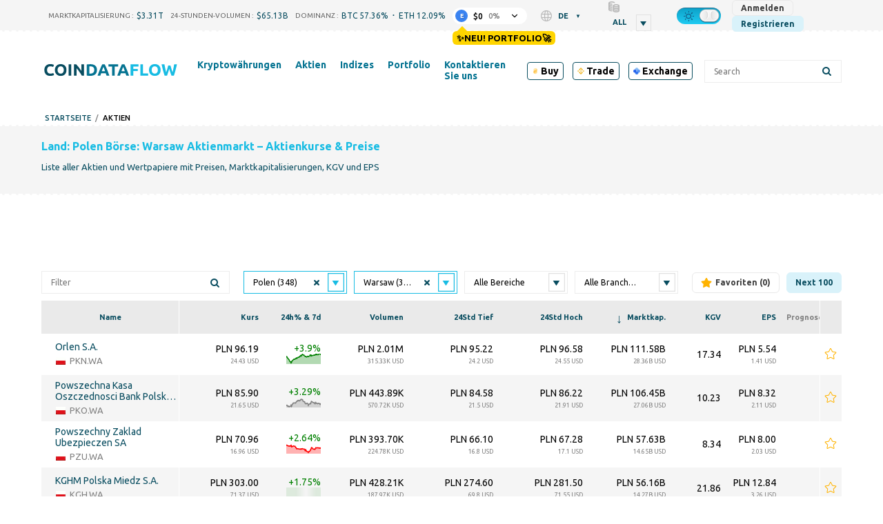

--- FILE ---
content_type: text/html; charset=UTF-8
request_url: https://coindataflow.com/de/aktien/land-polen/b%C3%B6rse-warsaw
body_size: 66713
content:
<!DOCTYPE html>
<html lang="de">
<head>
    <meta charset="UTF-8">
    <meta http-equiv="X-UA-Compatible" content="IE=edge">
    <meta name="viewport" content="width=device-width, initial-scale=1, maximum-scale=1">
    <meta name="format-detection" content="telephone=no">
        <title>Polen - Warsaw  Börse - Aktienmarkt aktuell heute – Aktienkurse &amp; Preise</title>
    <meta property="og:url" content="https://coindataflow.com/de/aktien/land-polen/b%C3%B6rse-warsaw">
<meta property="og:title" content="Polen - Warsaw  Börse - Aktienmarkt aktuell heute – Aktienkurse &amp; Preise">
<meta name="description" content="Vollständige Liste der Aktien sortiert nach Marktkapitalisierung - Land: Polen Börse: Warsaw  mit Preisen, Handelsvolumen, Kurs-Gewinn-Verhältnis (KGV) und Gewinn je Aktie (EPS)">
<meta property="og:description" content="Vollständige Liste der Aktien sortiert nach Marktkapitalisierung - Land: Polen Börse: Warsaw  mit Preisen, Handelsvolumen, Kurs-Gewinn-Verhältnis (KGV) und Gewinn je Aktie (EPS)">
<meta property="og:type" content="website">
<meta property="og:site_name" content="CoinDataFlow">
<meta name="csrf-param" content="_csrf-frontend">
<meta name="csrf-token" content="XEBWP697ZLQslXQKOgAAco3YvrXZUHe44R6aacMInyE4Ljdx-hc-xWjlFlgNZUsQ4JbJ3Kk-DoCiUddfkGHzEQ==">

<link href="https://coindataflow.com/de/aktien/land-polen/b%C3%B6rse-warsaw" rel="canonical">
<link href="https://coindataflow.com/en/stocks/country-poland/exchange-warsaw" rel="alternate" hreflang="en" label="English">
<link href="https://coindataflow.com/ru/%D0%B0%D0%BA%D1%86%D0%B8%D0%B8/%D1%81%D1%82%D1%80%D0%B0%D0%BD%D0%B0-%D0%BF%D0%BE%D0%BB%D1%8C%D1%88%D0%B0/%D0%B1%D0%B8%D1%80%D0%B6%D0%B0-warsaw" rel="alternate" hreflang="ru" label="Русский">
<link href="https://coindataflow.com/es/acciones/pa%C3%ADs-polonia/bolsa-warsaw" rel="alternate" hreflang="es" label="Español">
<link href="https://coindataflow.com/de/aktien/land-polen/b%C3%B6rse-warsaw" rel="alternate" hreflang="de" label="Deutsch">
<link href="https://coindataflow.com/fr/actions/pays-pologne/%C3%A9changer-warsaw" rel="alternate" hreflang="fr" label="Français">
<link href="https://coindataflow.com/it/azioni/paese-polonia/borsa-warsaw" rel="alternate" hreflang="it" label="Italiano">
<link href="https://coindataflow.com/zh/%E8%82%A1%E7%A5%A8/%E5%9B%BD%E5%AE%B6-%E6%B3%A2%E5%85%B0/%E8%AF%81%E5%88%B8%E4%BA%A4%E6%98%93%E6%89%80-warsaw" rel="alternate" hreflang="zh" label="简体中文">
<link href="https://coindataflow.com/ja/%E6%A0%AA%E5%BC%8F/%E5%9B%BD-%E3%83%9D%E3%83%BC%E3%83%A9%E3%83%B3%E3%83%89/%E8%A8%BC%E5%88%B8%E5%8F%96%E5%BC%95%E6%89%80-warsaw" rel="alternate" hreflang="ja" label="日本語">
<link href="https://coindataflow.com/ko/%EC%A3%BC%EC%8B%9D/%EA%B5%AD%EA%B0%80-%ED%8F%B4%EB%9E%80%EB%93%9C/%EC%A6%9D%EA%B6%8C%EA%B1%B0%EB%9E%98%EC%86%8C-warsaw" rel="alternate" hreflang="ko" label="한국어">
<link href="https://coindataflow.com/tr/hisse-senetleri/%C3%BClke-polonya/borsa-warsaw" rel="alternate" hreflang="tr" label="Türkçe">
<link href="https://coindataflow.com/pt/a%C3%A7%C3%B5es/pa%C3%ADs-pol%C3%B4nia/bolsa-warsaw" rel="alternate" hreflang="pt" label="Português">
<link href="https://coindataflow.com/vi/danh-s%C3%A1ch-c%E1%BB%95-ph%E1%BA%A7n/qu%E1%BB%91c-gia-ba-lan/s%C3%A0n-giao-d%E1%BB%8Bch-warsaw" rel="alternate" hreflang="vi" label="Tiếng việt">
<link href="https://coindataflow.com/th/%E0%B8%AB%E0%B8%B8%E0%B9%89%E0%B8%99/%E0%B8%9B%E0%B8%A3%E0%B8%B0%E0%B9%80%E0%B8%97%E0%B8%A8-%E0%B9%82%E0%B8%9B%E0%B9%81%E0%B8%A5%E0%B8%99%E0%B8%94%E0%B9%8C/%E0%B8%81%E0%B8%B2%E0%B8%A3%E0%B9%81%E0%B8%A5%E0%B8%81%E0%B9%80%E0%B8%9B%E0%B8%A5%E0%B8%B5%E0%B9%88%E0%B8%A2%E0%B8%99-warsaw" rel="alternate" hreflang="th" label="ภาษาไทย">
<link href="https://coindataflow.com/en/stocks/country-poland/exchange-warsaw" rel="alternate" hreflang="x-default">
<link href="/assets/455a7f3c/authchoice.css" rel="stylesheet">
<link href="https://cdnjs.cloudflare.com/ajax/libs/font-awesome/6.2.0/css/all.min.css" rel="stylesheet">
<style>.breadcrumbs {
    display: flex;
    list-style: none;
    padding: 0;
    margin: 0;
    margin-left: 5px;
    margin-top: 5px;
    align-items: center;
    text-transform: uppercase;
    font-size: 11px;
    font-weight: 500;
}
.breadcrumbs > li {
    display: flex;
    align-items: center;
}
.breadcrumbs a {
    text-decoration: none;
}
.breadcrumbs > li:not(:last-child):after {
    content: '/';
    margin: 0 6px;
    /* font-size: 9px; */
    /* font-weight: bold; */
    opacity: 0.5;
}</style>
<style>
.stock-col {
}

.stock-col > span {
    display: inline-block;
    
    /*display: block; */
}
.stock-col > span:nth-child(2):before {
    content: '\00a0';
}
.stock-col > span:nth-child(2) {
    /*font-size: 9px; */
}
.stock-link {
    text-decoration: none;
    display: block;
}
html[dir="rtl"] .stock-link {
    text-align: right;
}
.stock-link_block {
    display: flex;
    margin-top: 5px;
}
.stock-link_block-ticker {
    display:block;
    font-size: 13px;
    color: gray;
    max-width: 17vw;
    white-space: nowrap;
    overflow: hidden;
    text-overflow: ellipsis;
    margin-left: 5px;
    margin-right: 5px;
}
.stock-link_name {
/*
    font-size: 12px;
    margin-bottom: -1px;
    min-width: 30vw;
    text-overflow: ellipsis;
      overflow: hidden; 
*/
    white-space: break-spaces;
display: block;
max-width: 25vw;
overflow: hidden;
   text-overflow: ellipsis;
   display: -webkit-box;
   -webkit-line-clamp: 2; /* number of lines to show */
           line-clamp: 2; 
   -webkit-box-orient: vertical;
}
.small-price {
    display: block;
margin-top: 5px;
font-size: 9px;
color: gray;
}
@keyframes blinker {
  100% {
    background: transparent;
  }
}
.flash-up, .flash-down {
    animation: blinker 1000ms linear;
}
.flash-up {
    background-color: rgba(0, 128, 0, 0.25);
}
.night .flash-up {
    // background-color: lime;
    background-color: rgba(0, 255, 0, 0.35);
}
.flash-down {
    background-color: rgba(255, 0, 0, 0.25);
}
.night .flash-down {
    background-color: rgba(255, 69, 0, 0.35);
}
.no-favorites {
    padding: 24px 24px;
    text-align: center;
    display: flex;
    flex-direction: column;
    align-items: center;
    justify-content: center;
}
.no-favorites_img {
    max-width: 128px;
}
.no-favorites_title {
    margin-top: 12px;
    font-size: 24px;
    font-weight: bold;
}
.no-favorites_description {
    font-size: 16px;
}
</style>
<style>._or {
    text-align: center;
    margin: 20px 0;
    font-size: 18px;
    position: relative;
}
._or span {
    display: inline-block;
    background-color: #f5f5f5;
    position: relative;
    padding: 0 10px;
    z-index: 5;
}
.night ._or span {
    background-color: #212121;
}
._or:before {
    background-color: gray;
    content: "";
    display: block;
    height: 1px;
    position: absolute;
    top: 0;
    margin-top: 10px;
    left: 0;
    right: 0;
}</style>
<style>.gsi-material-button {
    display: block;
  -moz-user-select: none;
  -webkit-user-select: none;
  -ms-user-select: none;
  -webkit-appearance: none;
  background-color: WHITE !important;
    text-decoration: none;
  background-image: none;
  border: 1px solid #e4e4e4;
  -webkit-border-radius: 4px;
  border-radius: 4px;
  -webkit-box-sizing: border-box;
  box-sizing: border-box;
  color: #1f1f1f !important;
  cursor: pointer !important;
  font-family: 'Roboto', arial, sans-serif;
  font-size: 14px;
  height: 40px;
  letter-spacing: 0.25px;
  outline: none;
  overflow: hidden;
  padding: 0 12px;
  position: relative;
  text-align: center;
  -webkit-transition: background-color .218s, border-color .218s, box-shadow .218s;
  transition: background-color .218s, border-color .218s, box-shadow .218s;
  vertical-align: middle;
  white-space: nowrap;
  width: auto;
  max-width: 400px;
  min-width: min-content;

}

.gsi-material-button .gsi-material-button-icon {
  height: 20px;
    margin-right: 12px;
    min-width: 20px;
      width: 20px;
    
}

.gsi-material-button .gsi-material-button-content-wrapper {
  -webkit-align-items: center;
    align-items: center;
    display: flex;
      -webkit-flex-direction: row;
      flex-direction: row;
        -webkit-flex-wrap: nowrap;
        flex-wrap: nowrap;
          height: 100%;
          justify-content: space-between;
            position: relative;
            width: 100%;
            
}

.gsi-material-button .gsi-material-button-contents {
  -webkit-flex-grow: 1;
    flex-grow: 1;
    font-family: 'Roboto', arial, sans-serif;
      font-weight: 500;
      overflow: hidden;
        text-overflow: ellipsis;
        vertical-align: top;
        
}

.gsi-material-button .gsi-material-button-state {
  -webkit-transition: opacity .218s;
    transition: opacity .218s;
    bottom: 0;
      left: 0;
      opacity: 0;
        position: absolute;
        right: 0;
          top: 0;
        
}

.gsi-material-button:disabled {
  cursor: default;
    background-color: #ffffff61 !important;
    border-color: #1f1f1f1f !important;
    
}

.gsi-material-button:disabled .gsi-material-button-contents {
  opacity: 38%;
  
}

.gsi-material-button:disabled .gsi-material-button-icon {
  opacity: 38%;
  
}

.gsi-material-button:not(:disabled):active .gsi-material-button-state, 
    .gsi-material-button:not(:disabled):focus .gsi-material-button-state {
      background-color: #303030 !important;
        opacity: 12%;
      
}

.gsi-material-button:not(:disabled):hover {
  -webkit-box-shadow: 0 1px 2px 0 rgba(60, 64, 67, .30), 0 1px 3px 1px rgba(60, 64, 67, .15);
    box-shadow: 0 1px 2px 0 rgba(60, 64, 67, .30), 0 1px 3px 1px rgba(60, 64, 67, .15);
  
}

.gsi-material-button:not(:disabled):hover .gsi-material-button-state {
  background-color: #303030 !important;
    opacity: 8%;
  
}</style>
<style>
@media screen and (min-width: 993px) {
    .new-menu-columns {
        column-count: 3;
        display: block !important;
    }
    .new-menu-column-start {
        break-before: column;
    }
    .new-menu-columns > .nav2-menu1_item {
        padding-bottom: 20px !important;
    }
}
</style>
<style>
.disclaimer {
    margin-top: 16px;
    color: gray;
    font-size: 11px;
    line-height: 1.4;
    text-align: justify;
}
.disclaimer:before {
    content: attr(data-content);
}
</style>
<style>
.top-ad {
    height: 90px !important;
}
.another-ad {
    height: 90px !important;
}
@media (pointer:none), (pointer:coarse) {
        .another-ad {
            height: 100px !important;
        }
}
</style>    <link
    rel="stylesheet"
    type="text/css"
    href="https://unpkg.com/world-flags-sprite@0.0.2/stylesheets/flags16.css"
/>
<link rel="apple-touch-icon" href="https://coindataflow.com/favicon/apple-touch-icon.png">
<link rel="apple-touch-icon" sizes="57x57" href="https://coindataflow.com/favicon/apple-icon-57x57.png">
<link rel="apple-touch-icon" sizes="60x60" href="https://coindataflow.com/favicon/apple-icon-60x60.png">
<link rel="apple-touch-icon" sizes="72x72" href="https://coindataflow.com/favicon/apple-icon-72x72.png">
<link rel="apple-touch-icon" sizes="76x76" href="https://coindataflow.com/favicon/apple-icon-76x76.png">
<link rel="apple-touch-icon" sizes="114x114" href="https://coindataflow.com/favicon/apple-icon-114x114.png">
<link rel="apple-touch-icon" sizes="120x120" href="https://coindataflow.com/favicon/apple-icon-120x120.png">
<link rel="apple-touch-icon" sizes="144x144" href="https://coindataflow.com/favicon/apple-icon-144x144.png">
<link rel="apple-touch-icon" sizes="152x152" href="https://coindataflow.com/favicon/apple-icon-152x152.png">
<link rel="apple-touch-icon" sizes="180x180" href="https://coindataflow.com/favicon/apple-icon-180x180.png">
<link rel="icon" type="image/png" sizes="16x16" href="https://coindataflow.com/favicon/favicon-16x16.png">
<link rel="icon" type="image/png" sizes="32x32" href="https://coindataflow.com/favicon/favicon-32x32.png">
<link rel="icon" type="image/png" sizes="96x96" href="https://coindataflow.com/favicon/favicon-96x96.png">
<link rel="icon" type="image/png" sizes="128x128" href="https://coindataflow.com/favicon/favicon-128x128.png">
<link rel="icon" type="image/png" sizes="192x192" href="https://coindataflow.com/favicon/favicon-192x192.png">
<link rel="stylesheet" href="https://cdnjs.cloudflare.com/ajax/libs/font-awesome/5.15.2/css/all.min.css" integrity="sha512-HK5fgLBL+xu6dm/Ii3z4xhlSUyZgTT9tuc/hSrtw6uzJOvgRr2a9jyxxT1ely+B+xFAmJKVSTbpM/CuL7qxO8w==" crossorigin="anonymous">
<link rel="stylesheet" href="/css/prodrop.css?v=10.03" />

<!-- Add manifest -->
<link rel="manifest" href="/manifest/manifest.json">
<!-- Tell the browser it's a PWA -->
<meta name="mobile-web-app-capable" content="yes">
<!-- Tell iOS it's a PWA -->
<meta name="apple-mobile-web-app-capable" content="yes">

<!-- Global site tag (gtag.js) - Google Analytics -->
<script async src="https://www.googletagmanager.com/gtag/js?id=UA-147033312-1"></script>
<script>
  window.dataLayer = window.dataLayer || [];
  function gtag(){dataLayer.push(arguments);}
  gtag('js', new Date());

  gtag('config', 'UA-147033312-1');
</script><meta name="coinzilla" content="3cf1472eabfbaab4756ba3da06c0eaac" />
<script
        src="https://coinzillatag.com/lib/header.js">
</script>
<script>
        window.coinzilla_header = window.coinzilla_header || [];
        function czilla() {coinzilla_header.push(arguments);}
        czilla('442648075bdc0e0c647');
</script><style>.my-top {
  background-color: #F5F5F5; /* Light gray background for light theme */
  padding: 10px 0; /* Vertical padding for spacing */
  text-align: center; /* Center the content */
  font-family: 'Roboto', 'Open Sans', sans-serif; /* Sans-serif font similar to the site */
  font-size: 14px; /* Matching font size */
  color: #000000; /* Black text for light theme */
  display: flex; /* Use flexbox for inline alignment */
  justify-content: center; /* Center items horizontally */
  align-items: center; /* Center items vertically */
  border-bottom: 1px solid #E0E0E0; /* Subtle light gray border */
}

.my-top .countdown-text,
.my-top #top-timer,
.my-top .button {
  margin-right: 15px; /* Manual spacing between elements */
}

.my-top .button {
  margin-right: 0; /* Remove margin on the last element to avoid extra space */
  color: #FFFFFF; /* White text for the button */
  background-color: #007BFF; /* Blue background for the button in light theme */
  text-decoration: none; /* Remove underline */
  font-weight: 500; /* Match the site's link weight */
  padding: 5px 10px; /* Add padding for a button-like appearance */
  border-radius: 5px; /* Rounded corners */
  transition: background-color 0.3s ease; /* Smooth transition for hover effect */
}

.my-top .countdown-text {
  font-weight: 400; /* Regular weight for the text */
}

.my-top #top-timer {
  font-weight: 500; /* Slightly bolder for the timer */
}

.my-top .button:hover {
  background-color: #0056b3; /* Darker blue on hover */
}

/* Dark theme styles */
body.night.night-theme .my-top {
  background-color: #1A1A1A; /* Darker background for dark theme */
  color: #FFFFFF; /* White text for dark theme */
  border-bottom: 1px solid #444444; /* Darker gray border for dark theme */
}

body.night.night-theme .my-top .button {
  color: #FFFFFF; /* White text for the button in dark theme */
  background-color: #555555; /* Muted gray for the button in dark theme */
}

body.night.night-theme .my-top .button:hover {
  background-color: #666666; /* Slightly lighter gray on hover */
}

/* Mobile adjustments for screens smaller than 768px */
@media (max-width: 768px) {
  .my-top {
    flex-wrap: wrap; /* Allow elements to wrap onto a new line if needed */
    padding: 8px 10px; /* Slightly less vertical padding for a more compact look */
    font-size: 11px; /* Smaller font size for mobile */
  }

  .my-top .countdown-text,
  .my-top #top-timer,
  .my-top .button {
    margin-right: 8px; /* Tighter horizontal spacing */
    margin-bottom: 5px; /* Small vertical spacing in case of wrapping */
  }

  .my-top .button {
    margin-right: 0; /* Remove margin on the last element */
    margin-bottom: 0; /* Remove bottom margin on the button */
    padding: 3px 6px; /* Smaller padding for a more compact button */
    font-size: 11px; /* Match the smaller font size */
  }

  /* Add extra vertical spacing when the button wraps to the second line */
  .my-top .button:nth-child(3) {
    margin-top: 8px; /* Add top margin to the button when it wraps */
  }
}

.page .block {
	line-height: 1.9em;
}

.page .block-body {
	display: grid; 
}

.page .page-quote .page-quote__text {
	text-align: left;
	line-height: 1.9em;
  	font-style: italic;
  	padding: 20px;
}


  .sum .simple-table {
    width: 100%;
    border-collapse: collapse;
    font-size: clamp(12px, 2vw, 16px);
  }
  .sum .simple-table th, .sum .simple-table td {
    border: 1px solid #ddd;
    padding: 8px;
    text-align: center;
  }
  .sum .simple-table th:first-child {
    width: 20%; /* Уменьшаем ширину первой колонки */
  }
  .sum .simple-table th, .sum .simple-table td:nth-child(2),
  .sum .simple-table td:nth-child(3),
  .sum .simple-table td:nth-child(4) {
    width: 25%; /* Оставляем 25% для остальных колонок */
  }

  /* Шапка таблицы для дневной темы */
  .sum .simple-table thead th {
    background-color: #f5f5f5; /* Светлый цвет для шапки */
    font-weight: bold;
    border-bottom: 3px solid #333; /* Жирная нижняя граница */
    padding: 10px; /* Больше отступов для шапки */
    color: #333; /* Цвет текста */
    word-break: break-all;
    overflow-wrap: break-all;
  }

  /* Четные строки для дневной темы */
  .sum .simple-table tbody tr:nth-child(even) {
    background-color: #f9f9f9; /* Светло-серый фон */
  }

  /* Темная тема */
  .night-theme .sum .simple-table {
    background-color: #333; /* Темный фон для всей таблицы */
    color: #ddd; /* Светло-серый цвет текста */
  }

  /* Шапка таблицы для темной темы */
  .night-theme .sum .simple-table thead th {
    background-color: #555; /* Темный фон для шапки, чтобы выделять заголовок */
    border-bottom: 3px solid #aaa; /* Жирная нижняя граница */
    color: #fff; /* Светлый цвет текста для контраста */
    font-weight: bold; /* Жирное начертание заголовка */
  }

  /* Четные строки для темной темы */
  .night-theme .sum .simple-table tbody tr:nth-child(even) {
    background-color: #444; /* Темно-серый фон для четных строк */
  }

  /* Нечетные строки для темной темы */
  .night-theme .sum .simple-table tbody tr:nth-child(odd) {
    background-color: #383838; /* Немного светлее фон для нечётных строк */
  }

.sum h3 {
  margin-block-start: 0.2em;
}
.page .page-quote .page-figcaption {
	text-align: right;
}

.block-body.block-content > .page-section {
    font-size: 1.2em;
    line-height: 1.9em;
}

.page-coin-summary {
    font-size: inherit;
    line-height: inherit;
}

.page-coin-summary table {
  border-collapse: collapse;
}

.block-body.block-content > .page-section:not(:first-child) {
    padding: 0px 20px;
}

.page-coin-summary__item.page-coin-summary-metrics {
  padding-bottom: 20px;
}

.night.night-theme table.page-table th {
      background-color: #212f32;
    }

.night.night-theme table.page-table tr:nth-child(even) {
      background-color: #ffffff36;
    }

.night.night-theme table.page-table tr:nth-child(odd) {
      background-color: #f9f9f96e;
    }

table.page-table th {
  background-color: #ededed;
}

table.page-table tr:nth-child(even) {
  background-color: rgba(255, 255, 255, 0.1);
}

table.page-table tr:nth-child(odd) {
  background-color: rgba(255, 255, 255, 0.3);
}

.page-faq>div:nth-child(4n+1), .page-faq>div:nth-child(4n+2) {
    background-color: rgba(255, 255, 255, 0.3);
}

.page-faq>div:nth-child(4n+3), .page-faq>div:nth-child(4n+4) {
    background-color: rgba(255, 255, 255, 0.1);
}

.page-faq {
  gap: initial;
}

.page-faq_item {
  padding: 10px;
}

/* Цвет текста для движения цен в светлой теме */
.price-up {
  	font-weight: bold;
    color: #28a745; /* Умеренный зеленый */
}

.price-down {
  	font-weight: bold;
    color: #dc3545; /* Умеренный красный */
}

/* Цвет текста для движения цен в темной теме */
body.night .price-up {
  	font-weight: bold;
    color: #00ff00; /* Яркий зеленый ("кислотный") */
}

body.night .price-down {
  	font-weight: bold;
    color: #ff3333; /* Яркий красный ("кислотный") */
}


/* Prediction Movement*/

.faq.pmov .grid-container {
    display: grid;
    grid-template-columns: repeat(auto-fit, minmax(300px, 1fr));
    gap: 20px;
}

.faq.pmov .grid-item {
    background-color: rgb(255 255 255 / 30%);
    padding: 20px;
    border-radius: 8px;
}

.night .faq.pmov .grid-item {
    background-color: rgb(255 255 255 / 3%);
}

.faq.pmov {
	grid-gap: 0 20px;
}

.faq.pmov .item .grid-container .grid-item h3 {
    font-size: 1.2em;
    padding-bottom: 10px;
    border-bottom-style: outset;
}

.faq.pmov .grid-item ul {
    margin-left: 20px;
    margin-bottom: 20px;
}

.faq.pmov .grid-item ul {
    list-style-type: disc;
    padding-left: 20px;
}

.faq.pmov .grid-item ul li {
    margin-bottom: 10px;
    line-height: 1.5; 
}

.faq.pmov .grid-item:nth-child(1) {
    border-left: 4px solid #17e606;
}

.faq.pmov .grid-item:nth-child(2) {
    border-left: 4px solid #de4444;
}

.faq.pmov .bullish-patterns {
    color: green;
}

.faq.pmov .bearish-patterns {
    color: red;
}

.faq.pmov .item:nth-child(2) {
    grid-template-columns: auto;
}

.faq.pmov .item:nth-child(2) h3 {
    margin-top:0;
}

.faq.pmov .item:nth-child(3) {
    grid-template-rows: auto;
}

.faq.pmov .item:nth-child(3) div{
  	padding: 10px 20px;
    margin: 10px;
}

.faq.pmov .item:nth-child(4),
.faq.pmov .item:nth-child(5) {
    grid-column: 1 / 3;
}

.ta {
  display: grid;
  grid-template-columns: repeat(2, 1fr);
  grid-gap: 20px;
}

.ta .item {
  display: grid;
  grid-template-columns: repeat(2, 1fr);
  grid-column: 1 / 3;
}

.ta .item:nth-child(1) div:nth-child(1){
  grid-column: 1 / 2;
}
.ta .item:nth-child(1) div:nth-child(2){
  grid-column: 2 / 3;
}

.ta .item:nth-child(2) div, .ta .item:nth-child(3) div, .ta .item:nth-child(4) div{
  grid-column: 1 / 3;
}

.ta .item:nth-child(3) div:nth-child(2), .ta .item:nth-child(3) div:nth-child(4){
  grid-column: 1 / 2;
}
.ta .item:nth-child(3) div:nth-child(3), .ta .item:nth-child(3) div:nth-child(5){
  grid-column: 2 / 3;
}

.ta .item>div h3 {
    font-size: 1.9em;
    padding-bottom: 10px;
    border-bottom-style: outset;
}

.ta .item>div p {
    font-size: 1.2em;
    line-height: 1.7em;
}

.ta .item>div {
    padding: 10px;
}

.ta .item:nth-child(1) .gauge-title{
  font-size: 1.9em;
  padding-bottom: 10px;
  border-bottom-style: outset;
  margin-bottom: 20px;
}

body.night .BUY, body.night .bullish, body.night .increase {
    font-weight: bold;
    color: #00ff00;
}
.BUY, .bullish, .increase{
    font-weight: bold;
    color: #28a745;
}

body.night .SELL, body.night .bearish, body.night .decrease {
    font-weight: bold;
    color: #ff3333;
}

.SELL, .bearish{
    font-weight: bold;
    color: #dc3545;
}

body.night .neutral, body.night .NEUTRAL{
    font-weight: bold;
    color: gray;
}

.neutral, .NEUTRAL{
    font-weight: bold;
    color: gray;
}

@media (max-width: 768px) {
  .block-body.block-content > .page-section {
    font-size: 1em;
    line-height: 1.8em;
    padding: 0;
  }
  
  .block-body.block-content > .page-section:not(:first-child) {
    padding: 0;
  }
  
  .page-coin-summary table{
      font-size: 0.9em;
  }
  
    /* Текст в блоке FAQ для светлой темы */
  .page-faq .faq-text span{
    color: green; /* Зелёный для светлой темы */
  }

  /* Текст в блоке FAQ для тёмной темы */
  .night-theme .page-faq .faq-text span{
    color: #0f0; /* Светло-зелёный для тёмной темы */
  }
  
  .page-faq>div:nth-child(4n+1), .page-faq>div:nth-child(4n+2) {
    background-color: initial;
  }
  
  .page-faq>div:nth-child(odd) {
    background-color: rgba(255, 255, 255, 0.3);
  }
 
  .ta .item:nth-child(1) div:nth-child(1), .ta .item:nth-child(1) div:nth-child(2){
    grid-column: 1 / 3;
  }
  .ta .item:nth-child(3) div:nth-child(2), .ta .item:nth-child(3) div:nth-child(4){
    grid-column: 1 / 3;
  }
  .ta .item:nth-child(3) div:nth-child(3), .ta .item:nth-child(3) div:nth-child(5){
    grid-column: 1 / 3;
  }
}

tr.ohlc_calc{
display:none
}</style><link href="/public/app/main.b295fc41688d5b3d5111.css" rel="stylesheet"></head>
<body><script>window.tryNewPortfolioContent = `✨Neu! Portfolio🚀`;
try {
    var theme = window.localStorage.getItem('theme');
    const classList = document.body.classList;
    if(theme === 'night' && !classList.contains('night')) {
        document.cookie = [
          'theme=night',
          'path=/'
        ].join(';')
        classList.add('night');
 document.querySelectorAll('[data-theme-switcher]').forEach(el => {
el.checked = true;
});
      classList.add('night-theme');;
    }
} catch (err) {
    console.error(err);
}
(() => {
    const isGuest = true;
    const key = 'backUrlAfterLogin';
    window._isGuest = true;
    if (isGuest) {
        
        window.localStorage.setItem(key, window.location.href);
    } else {
        window.localStorage.setItem('_was_logged_in', 1);
        const url = window.localStorage.getItem(key);
        if (url) {
            window.localStorage.removeItem(key);
            window.location.replace(url);
        }
    }
})();</script><div class="header-442648075bdc0e0c647"></div>                <svg width="0" height="0" class="hidden" style="display: none;">
  <symbol version="1.1" id="arrow-down" xmlns="http://www.w3.org/2000/svg" xmlns:xlink="http://www.w3.org/1999/xlink" x="0px" y="0px" xml:space="preserve" viewBox="0 0 451.847 451.847">
    <g>
      <path fill="currentColor" d="M225.923,354.706c-8.098,0-16.195-3.092-22.369-9.263L9.27,151.157c-12.359-12.359-12.359-32.397,0-44.751
    c12.354-12.354,32.388-12.354,44.748,0l171.905,171.915l171.906-171.909c12.359-12.354,32.391-12.354,44.744,0
    c12.365,12.354,12.365,32.392,0,44.751L248.292,345.449C242.115,351.621,234.018,354.706,225.923,354.706z"></path>
    </g>
    <g></g>
    <g></g>
    <g></g>
    <g></g>
    <g></g>
    <g></g>
    <g></g>
    <g></g>
    <g></g>
    <g></g>
    <g></g>
    <g></g>
    <g></g>
    <g></g>
    <g></g>
  </symbol>
  <symbol fill="none" xmlns="http://www.w3.org/2000/svg" viewBox="0 0 24 24" id="loading">
    <path fill="currentColor" d="m12 22c-5.51 0-10-4.49-10-10 0-1.87.52-3.69 1.5-5.27.29-.47.91-.61 1.38-.32s.61.90999.32 1.37999c-.78 1.26-1.2 2.72001-1.2 4.21001 0 4.41 3.59 8 8 8s8-3.59 8-8-3.59-8-8-8c-.55 0-1-.45-1-1s.45-1 1-1c5.51 0 10 4.49 10 10s-4.49 10-10 10z" fill="rgb(0,0,0)"></path>
  </symbol>
<symbol id="setting" enable-background="new 0 0 512 512" xmlns="http://www.w3.org/2000/svg" viewBox="0 0 512 512">
<path fill="currentColor" d="m489.514 296.695-21.3-17.534c-14.59-12.011-14.564-34.335.001-46.322l21.299-17.534c15.157-12.479 19.034-33.877 9.218-50.882l-42.058-72.846c-9.818-17.004-30.292-24.344-48.674-17.458l-25.835 9.679c-17.696 6.628-37.016-4.551-40.117-23.161l-4.535-27.214c-3.228-19.366-19.821-33.423-39.455-33.423h-84.115c-19.635 0-36.229 14.057-39.456 33.424l-4.536 27.213c-3.107 18.643-22.453 29.778-40.116 23.162l-25.835-9.68c-18.383-6.886-38.855.455-48.674 17.458l-42.057 72.845c-9.817 17.003-5.941 38.402 9.218 50.882l21.299 17.534c14.592 12.012 14.563 34.334 0 46.322l-21.3 17.534c-15.158 12.48-19.035 33.879-9.218 50.882l42.058 72.846c9.818 17.003 30.286 24.344 48.674 17.458l25.834-9.679c17.699-6.631 37.015 4.556 40.116 23.161l4.536 27.212c3.228 19.369 19.822 33.426 39.456 33.426h84.115c19.634 0 36.228-14.057 39.455-33.424l4.535-27.212c3.106-18.638 22.451-29.781 40.117-23.161l25.836 9.678c18.387 6.887 38.856-.454 48.674-17.458l42.059-72.847c9.815-17.003 5.938-38.402-9.219-50.881zm-67.481 103.728-25.835-9.679c-41.299-15.471-86.37 10.63-93.605 54.043l-4.535 27.213h-84.115l-4.536-27.213c-7.249-43.497-52.386-69.484-93.605-54.043l-25.835 9.679-42.057-72.846 21.299-17.534c34.049-28.03 33.978-80.114 0-108.086l-21.299-17.534 42.058-72.846 25.834 9.679c41.3 15.47 86.37-10.63 93.605-54.043l4.535-27.213h84.115l4.535 27.213c7.25 43.502 52.389 69.481 93.605 54.043l25.835-9.679 42.067 72.836s-.003.003-.011.009l-21.298 17.534c-34.048 28.028-33.98 80.113-.001 108.086l21.3 17.534zm-166.033-243.09c-54.405 0-98.667 44.262-98.667 98.667s44.262 98.667 98.667 98.667 98.667-44.262 98.667-98.667-44.262-98.667-98.667-98.667zm0 157.334c-32.349 0-58.667-26.318-58.667-58.667s26.318-58.667 58.667-58.667 58.667 26.318 58.667 58.667-26.318 58.667-58.667 58.667z"></path>
</symbol>
<symbol xmlns="http://www.w3.org/2000/svg" viewBox="-33 0 512 512.00102" id="share">
<path d="m361.824219 344.394531c-24.53125 0-46.632813 10.59375-61.972657 27.445313l-137.972656-85.453125c3.683594-9.429688 5.726563-19.671875 5.726563-30.386719 0-10.71875-2.042969-20.960938-5.726563-30.386719l137.972656-85.457031c15.339844 16.851562 37.441407 27.449219 61.972657 27.449219 46.210937 0 83.804687-37.59375 83.804687-83.804688 0-46.210937-37.59375-83.800781-83.804687-83.800781-46.210938 0-83.804688 37.59375-83.804688 83.804688 0 10.714843 2.046875 20.957031 5.726563 30.386718l-137.96875 85.453125c-15.339844-16.851562-37.441406-27.449219-61.972656-27.449219-46.210938 0-83.804688 37.597657-83.804688 83.804688 0 46.210938 37.59375 83.804688 83.804688 83.804688 24.53125 0 46.632812-10.59375 61.972656-27.449219l137.96875 85.453125c-3.679688 9.429687-5.726563 19.671875-5.726563 30.390625 0 46.207031 37.59375 83.800781 83.804688 83.800781 46.210937 0 83.804687-37.59375 83.804687-83.800781 0-46.210938-37.59375-83.804688-83.804687-83.804688zm-53.246094-260.589843c0-29.359376 23.886719-53.246094 53.246094-53.246094s53.246093 23.886718 53.246093 53.246094c0 29.359374-23.886718 53.246093-53.246093 53.246093s-53.246094-23.886719-53.246094-53.246093zm-224.773437 225.441406c-29.363282 0-53.25-23.886719-53.25-53.246094s23.886718-53.246094 53.25-53.246094c29.359374 0 53.242187 23.886719 53.242187 53.246094s-23.882813 53.246094-53.242187 53.246094zm224.773437 118.949218c0-29.359374 23.886719-53.246093 53.246094-53.246093s53.246093 23.886719 53.246093 53.246093c0 29.359376-23.886718 53.246094-53.246093 53.246094s-53.246094-23.886718-53.246094-53.246094zm0 0" fill="currentColor"></path>
</symbo>
<symbol version="1.1" id="left-arrow" xmlns="http://www.w3.org/2000/svg" xmlns:xlink="http://www.w3.org/1999/xlink" x="0px" y="0px" xml:space="preserve" viewBox="0 0 492 492">
<g>
  <g>
    <path fill="currentColor" d="M198.608,246.104L382.664,62.04c5.068-5.056,7.856-11.816,7.856-19.024c0-7.212-2.788-13.968-7.856-19.032l-16.128-16.12
        C361.476,2.792,354.712,0,347.504,0s-13.964,2.792-19.028,7.864L109.328,227.008c-5.084,5.08-7.868,11.868-7.848,19.084
        c-0.02,7.248,2.76,14.028,7.848,19.112l218.944,218.932c5.064,5.072,11.82,7.864,19.032,7.864c7.208,0,13.964-2.792,19.032-7.864
        l16.124-16.12c10.492-10.492,10.492-27.572,0-38.06L198.608,246.104z"></path>
  </g>
</g>
<g></g>
<g></g>
<g></g>
<g></g>
<g></g>
<g></g>
<g></g>
<g></g>
<g></g>
<g></g>
<g></g>
<g></g>
<g></g>
<g></g>
<g></g>
</symbol>
  <symbol version="1.1" id="search" xmlns="http://www.w3.org/2000/svg" xmlns:xlink="http://www.w3.org/1999/xlink" x="0px" y="0px" xml:space="preserve" viewBox="0 0 56.966 56.966">
    <path fill="currentColor" d="M55.146,51.887L41.588,37.786c3.486-4.144,5.396-9.358,5.396-14.786c0-12.682-10.318-23-23-23s-23,10.318-23,23
    s10.318,23,23,23c4.761,0,9.298-1.436,13.177-4.162l13.661,14.208c0.571,0.593,1.339,0.92,2.162,0.92
    c0.779,0,1.518-0.297,2.079-0.837C56.255,54.982,56.293,53.08,55.146,51.887z M23.984,6c9.374,0,17,7.626,17,17s-7.626,17-17,17
    s-17-7.626-17-17S14.61,6,23.984,6z"></path>
    <g></g>
    <g></g>
    <g></g>
    <g></g>
    <g></g>
    <g></g>
    <g></g>
    <g></g>
    <g></g>
    <g></g>
    <g></g>
    <g></g>
    <g></g>
    <g></g>
    <g></g>
  </symbol>
  <symbol xmlns="http://www.w3.org/2000/svg" viewBox="0 0 512 511" id="edit">
    <path fill="currentColor" d="m405.332031 256.484375c-11.796875 0-21.332031 9.558594-21.332031 21.332031v170.667969c0 11.753906-9.558594 21.332031-21.332031 21.332031h-298.667969c-11.777344 0-21.332031-9.578125-21.332031-21.332031v-298.667969c0-11.753906 9.554687-21.332031 21.332031-21.332031h170.667969c11.796875 0 21.332031-9.558594 21.332031-21.332031 0-11.777344-9.535156-21.335938-21.332031-21.335938h-170.667969c-35.285156 0-64 28.714844-64 64v298.667969c0 35.285156 28.714844 64 64 64h298.667969c35.285156 0 64-28.714844 64-64v-170.667969c0-11.796875-9.539063-21.332031-21.335938-21.332031zm0 0"></path>
    <path fill="currentColor" d="m200.019531 237.050781c-1.492187 1.492188-2.496093 3.390625-2.921875 5.4375l-15.082031 75.4375c-.703125 3.496094.40625 7.101563 2.921875 9.640625 2.027344 2.027344 4.757812 3.113282 7.554688 3.113282.679687 0 1.386718-.0625 2.089843-.210938l75.414063-15.082031c2.089844-.429688 3.988281-1.429688 5.460937-2.925781l168.789063-168.789063-75.414063-75.410156zm0 0"></path>
    <path fill="currentColor" d="m496.382812 16.101562c-20.796874-20.800781-54.632812-20.800781-75.414062 0l-29.523438 29.523438 75.414063 75.414062 29.523437-29.527343c10.070313-10.046875 15.617188-23.445313 15.617188-37.695313s-5.546875-27.648437-15.617188-37.714844zm0 0"></path>
  </symbol>
  <symbol version="1.1" id="delete" xmlns="http://www.w3.org/2000/svg" xmlns:xlink="http://www.w3.org/1999/xlink" x="0px" y="0px" xml:space="preserve" viewBox="0 0 512 512">
    <g>
      <g>
        <path fill="currentColor" d="M62.205,150l26.569,320.735C90.678,493.865,110.38,512,133.598,512h244.805c23.218,0,42.92-18.135,44.824-41.265
            L449.795,150H62.205z M180.986,452c-7.852,0-14.458-6.108-14.956-14.063l-15-242c-0.513-8.276,5.771-15.395,14.033-15.908
            c8.569-0.601,15.381,5.757,15.908,14.033l15,242C196.502,444.632,189.721,452,180.986,452z M271,437c0,8.291-6.709,15-15,15
            c-8.291,0-15-6.709-15-15V195c0-8.291,6.709-15,15-15s15,6.709,15,15V437z M360.97,195.938l-15,242
            c-0.493,7.874-7.056,14.436-15.908,14.033c-8.262-0.513-14.546-7.632-14.033-15.908l15-242
            c0.513-8.276,7.764-14.297,15.908-14.033C355.199,180.543,361.483,187.662,360.97,195.938z"></path>
      </g>
    </g>
    <g>
      <g>
        <path fill="currentColor" d="M451,60h-90V45c0-24.814-20.186-45-45-45H196c-24.814,0-45,20.186-45,45v15H61c-16.569,0-30,13.431-30,30
            c0,16.567,13.431,30,30,30c137.966,0,252.039,0,390,0c16.569,0,30-13.433,30-30C481,73.431,467.569,60,451,60z M331,60H181V45
            c0-8.276,6.724-15,15-15h120c8.276,0,15,6.724,15,15V60z"></path>
      </g>
    </g>
    <g></g>
    <g></g>
    <g></g>
    <g></g>
    <g></g>
    <g></g>
    <g></g>
    <g></g>
    <g></g>
    <g></g>
    <g></g>
    <g></g>
    <g></g>
    <g></g>
    <g></g>
  </symbol>
  <symbol fill="none" xmlns="http://www.w3.org/2000/svg" xmlns:xlink="http://www.w3.org/1999/xlink" viewBox="0 0 24 24" id="drag">
    <clipPath id="clip0_11_1464">
      <path d="m0 0h24v24h-24z"></path>
    </clipPath>
    <g clip-path="url(#clip0_11_1464)">
      <path fill="currentColor" d="m11 18c0 1.1-.9 2-2 2s-2-.9-2-2 .9-2 2-2 2 .9 2 2zm-2-8c-1.1 0-2 .9-2 2s.9 2 2 2 2-.9 2-2-.9-2-2-2zm0-6c-1.1 0-2 .9-2 2s.9 2 2 2 2-.9 2-2-.9-2-2-2zm6 4c1.1 0 2-.9 2-2s-.9-2-2-2-2 .9-2 2 .9 2 2 2zm0 2c-1.1 0-2 .9-2 2s.9 2 2 2 2-.9 2-2-.9-2-2-2zm0 6c-1.1 0-2 .9-2 2s.9 2 2 2 2-.9 2-2-.9-2-2-2z" fill="#000"></path>
    </g>
  </symbol>
<symbol id="close" enable-background="new 0 0 320.591 320.591" xmlns="http://www.w3.org/2000/svg" viewBox="0 0 320.591 320.591">
<g>
  <g id="close_1_">
    <path d="m30.391 318.583c-7.86.457-15.59-2.156-21.56-7.288-11.774-11.844-11.774-30.973 0-42.817l257.812-257.813c12.246-11.459 31.462-10.822 42.921 1.424 10.362 11.074 10.966 28.095 1.414 39.875l-259.331 259.331c-5.893 5.058-13.499 7.666-21.256 7.288z" fill="currentColor"></path>
    <path d="m287.9 318.583c-7.966-.034-15.601-3.196-21.257-8.806l-257.813-257.814c-10.908-12.738-9.425-31.908 3.313-42.817 11.369-9.736 28.136-9.736 39.504 0l259.331 257.813c12.243 11.462 12.876 30.679 1.414 42.922-.456.487-.927.958-1.414 1.414-6.35 5.522-14.707 8.161-23.078 7.288z" fill="currentColor"></path>
  </g>
</g>
</symbol>
<symbol version="1.1" id="portfel" xmlns="http://www.w3.org/2000/svg" xmlns:xlink="http://www.w3.org/1999/xlink" x="0px" y="0px" xml:space="preserve" viewBox="0 0 512 512">
<g>
  <g>
    <g>
      <path fill="currentColor" d="M469.333,106.667H362.667V85.333c0-23.531-19.135-42.667-42.667-42.667H192c-23.531,0-42.667,19.135-42.667,42.667
            v21.333H42.667C19.135,106.667,0,125.802,0,149.333v64C0,236.865,19.135,256,42.667,256h170.667v-10.667
            c0-5.896,4.771-10.667,10.667-10.667h64c5.896,0,10.667,4.771,10.667,10.667V256h170.667C492.865,256,512,236.865,512,213.333
            v-64C512,125.802,492.865,106.667,469.333,106.667z M320,106.667H192V85.333h128V106.667z"></path>
      <path fill="currentColor" d="M506.083,267.51c-3.635-1.802-7.979-1.385-11.188,1.052c-7.583,5.74-16.417,8.771-25.563,8.771H298.667v32
            c0,5.896-4.771,10.667-10.667,10.667h-64c-5.896,0-10.667-4.771-10.667-10.667v-32H42.667c-9.146,0-17.979-3.031-25.563-8.771
            c-3.219-2.458-7.552-2.875-11.188-1.052C2.292,269.313,0,273.01,0,277.063v149.604c0,23.531,19.135,42.667,42.667,42.667h426.667
            c23.531,0,42.667-19.135,42.667-42.667V277.063C512,273.01,509.708,269.313,506.083,267.51z"></path>
    </g>
  </g>
</g>
<g></g>
<g></g>
<g></g>
<g></g>
<g></g>
<g></g>
<g></g>
<g></g>
<g></g>
<g></g>
<g></g>
<g></g>
<g></g>
<g></g>
<g></g>
</symbol>
<symbol id="plus-sign" enable-background="new 0 0 512 512" xmlns="http://www.w3.org/2000/svg" viewBox="0 0 512 512">
<g id="Icon">
  <g id="_64">
    <path fill="currentColor" d="m289.2 127v95.3h95.8c6.8 0 11.7 5.5 14.7 16.4 1.5 5.7 2.3 11.1 2.3 16.4s-.8 10.8-2.3 16.4c-3 11-7.9 16.4-14.7 16.4h-95.8v97c0 6.8-5.5 11.7-16.4 14.7-5.3 1.5-10.8 2.3-16.4 2.3l-16.4-2.3c-11-3-16.4-7.9-16.4-14.7v-97h-96.6c-6.8 0-11.7-5.5-14.7-16.4-1.5-5.7-2.3-11.1-2.3-16.4s.8-10.8 2.3-16.4c3-11 7.9-16.4 14.7-16.4h96.4v-95.3c0-6.8 5.5-11.7 16.4-14.7 5.3-1.5 10.8-2.3 16.4-2.3l16.4 2.3c11.1 3 16.6 7.9 16.6 14.7z"></path>
  </g>
</g>
</symbol>

<symbol id="menu" enable-background="new 0 0 512 512" xmlns="http://www.w3.org/2000/svg" viewBox="0 0 512 512">
<g>
  <g>
    <path fill="currentColor" d="m452 276h-116c-33.084 0-60 26.916-60 60v116c0 33.084 26.916 60 60 60h116c33.084 0 60-26.916 60-60v-116c0-33.084-26.916-60-60-60zm20 176c0 11.028-8.972 20-20 20h-116c-11.028 0-20-8.972-20-20v-116c0-11.028 8.972-20 20-20h116c11.028 0 20 8.972 20 20zm-296-176h-116c-33.084 0-60 26.916-60 60v116c0 33.084 26.916 60 60 60h116c33.084 0 60-26.916 60-60v-116c0-33.084-26.916-60-60-60zm20 176c0 11.028-8.972 20-20 20h-116c-11.028 0-20-8.972-20-20v-116c0-11.028 8.972-20 20-20h116c11.028 0 20 8.972 20 20zm-20-452h-116c-33.084 0-60 26.916-60 60v116c0 33.084 26.916 60 60 60h116c33.084 0 60-26.916 60-60v-116c0-33.084-26.916-60-60-60zm20 176c0 11.028-8.972 20-20 20h-116c-11.028 0-20-8.972-20-20v-116c0-11.028 8.972-20 20-20h116c11.028 0 20 8.972 20 20zm256-176h-116c-33.084 0-60 26.916-60 60v116c0 33.084 26.916 60 60 60h116c33.084 0 60-26.916 60-60v-116c0-33.084-26.916-60-60-60zm20 176c0 11.028-8.972 20-20 20h-116c-11.028 0-20-8.972-20-20v-116c0-11.028 8.972-20 20-20h116c11.028 0 20 8.972 20 20z"></path>
  </g>
</g>
</symbol>

  <symbol xmlns="http://www.w3.org/2000/svg" viewBox="-43 0 512 512" id="bell">
    <path d="m413.417969 360.8125c-32.253907-27.265625-50.75-67.117188-50.75-109.335938v-59.476562c0-75.070312-55.765625-137.214844-128-147.625v-23.042969c0-11.796875-9.558594-21.332031-21.335938-21.332031-11.773437 0-21.332031 9.535156-21.332031 21.332031v23.042969c-72.257812 10.410156-128 72.554688-128 147.625v59.476562c0 42.21875-18.496094 82.070313-50.945312 109.503907-8.296876 7.105469-13.054688 17.429687-13.054688 28.351562 0 20.589844 16.746094 37.335938 37.332031 37.335938h352c20.589844 0 37.335938-16.746094 37.335938-37.335938 0-10.921875-4.757813-21.246093-13.25-28.519531zm0 0"></path>
    <path d="m213.332031 512c38.636719 0 70.957031-27.542969 78.378907-64h-156.757813c7.425781 36.457031 39.746094 64 78.378906 64zm0 0"></path>
  </symbol>
  <symbol id="briefcase-plus_4" enable-background="new 0 0 32 32" xmlns="http://www.w3.org/2000/svg" viewBox="0 0 32 32">
    <path d="m24 16c-4.4 0-8 3.6-8 8s3.6 8 8 8 8-3.6 8-8-3.6-8-8-8zm3 9h-2v2c0 .6-.4 1-1 1s-1-.4-1-1v-2h-2c-.6 0-1-.4-1-1s.4-1 1-1h2v-2c0-.6.4-1 1-1s1 .4 1 1v2h2c.6 0 1 .4 1 1s-.4 1-1 1z"></path>
    <g>
      <path d="m5 25c-1.5 0-2.9-.5-4-1.3v1.3c0 1.7 1.3 3 3 3 0 .6.4 1 1 1s1-.4 1-1h8.8c-.4-.9-.7-1.9-.8-3z"></path>
      <path d="m25 7h-6v-1c0-1.7-1.3-3-3-3h-4c-1.7 0-3 1.3-3 3v1h-6c-1.7 0-3 1.3-3 3v8c0 2.8 2.2 5 5 5h5.2c-.1-.3-.2-.6-.2-1v-3c0-.6.4-1 1-1h5c1.8-2.4 4.7-4 8-4 1.4 0 2.8.3 4 .8v-4.8c0-1.7-1.3-3-3-3zm-8 0h-6v-1c0-.6.4-1 1-1h4c.6 0 1 .4 1 1z"></path>
    </g>
  </symbol>
  <symbol xmlns="http://www.w3.org/2000/svg" viewBox="0 0 66 59" id="briefcase-plus_3">
    <path d="m580 457.801863c-2.482349 2.676278-4 6.259974-4 10.198137 0 2.133314.445343 4.162613 1.248131 6h-27.248131v-42h2v-6.004174c0-3.311324 2.679642-5.995826 5.990053-5.995826h14.019894c3.306853 0 5.990053 2.690579 5.990053 5.995826v6.004174h2zm-24-25.801863h18v-6.004174c0-1.098563-.894802-1.995826-1.990053-1.995826h-14.019894c-1.099648 0-1.990053.89202-1.990053 1.995826zm38 21.300054c-.96933-.196763-1.972602-.300054-3-.300054-2.528184 0-4.910284.625463-7.000002 1.730094v-22.730094h5.991472c2.2116 0 4.00853 1.795033 4.00853 4.002859zm-53.99147 20.699946c-2.2116 0-4.00853-1.795033-4.00853-4.002859v-33.994282c0-2.211474 1.798126-4.002859 4.00853-4.002859h5.99147v42zm50.99147 5c-6.075132 0-11-4.924868-11-11s4.924868-11 11-11 11 4.924868 11 11-4.924868 11-11 11zm-2-13h-1c-1.104569 0-2 .895431-2 2s.895431 2 2 2h1v1c0 1.104569.895431 2 2 2s2-.895431 2-2v-1h1c1.104569 0 2-.895431 2-2s-.895431-2-2-2h-1v-1c0-1.104569-.895431-2-2-2s-2 .895431-2 2z" transform="translate(-536 -420)"></path>
  </symbol>
  <symbol id="briefcase-plus_2" xmlns="http://www.w3.org/2000/svg" viewBox="0 0 64 64">
    <path d="m25.05067 34.93134v-1.12054a3.01533 3.01533 0 0 1 3.00146-3.00147h4.42221a3.01534 3.01534 0 0 1 3.00146 3.00147v1.12054c1.02-.43008 19.57683-8.40548 19.99983-8.58415.49407-.166 1.08543-.49591 1.05037-1.11065l.00006-6.00287a3.10634 3.10634 0 0 0 -3.10149-3.11151h-46.32268a3.10635 3.10635 0 0 0 -3.10149 3.11151v6.00293c-.01746.61553.53646.9437 1.05056 1.11053z"></path>
    <rect height="4.312" rx="1" width="6.423" x="27.052" y="32.81"></rect>
    <path d="m20.83865 11.86007a2.05593 2.05593 0 0 1 2.061-2.051h14.73718a2.05378 2.05378 0 0 1 2.051 2.051v2.26111h3.68179v-2.26111a5.222 5.222 0 0 0 -5.2125-5.21251h-15.78776a5.222 5.222 0 0 0 -5.21251 5.21251v2.26111h3.6818z"></path>
    <path d="m55.47556 37.37253c-7.09129-5.3386-17.66946.02669-17.54849 8.93454a11.0778 11.0778 0 0 0 11.04532 11.0452c10.69907-.02754 15.05472-13.78659 6.50317-19.97974zm-1.0105 9.93485h-4.49218v4.48223a1.0006 1.0006 0 0 1 -2.001-.00006v-4.48217h-4.48221a1.00049 1.00049 0 0 1 0-2.001h4.48223v-4.48215a1.00049 1.00049 0 1 1 2.001 0v4.48217h4.49218a1.00061 1.00061 0 0 1 -.00002 2.00098z"></path>
    <path d="m35.926 46.30689c-.17947-9.85033 11.1302-16.38374 19.54972-11.31534l-.00013-6.4633-20.19987 8.6642a3.01841 3.01841 0 0 1 -2.80135 1.93094h-4.42224a2.98126 2.98126 0 0 1 -2.79134-1.93094c-.01606.00544-20.19609-8.66245-20.20989-8.6642v24.3819a3.07749 3.07749 0 0 0 3.0215 3.11151h32.20574a12.95638 12.95638 0 0 1 -4.35214-9.71477z"></path>
  </symbol>
  <symbol id="briefcase-plus" xmlns="http://www.w3.org/2000/svg" viewBox="0 0 24 24">
    <path id="briefcase-plus" d="m4.41 12.04a25.773 25.773 0 0 0 4.24 1.27.3.3 0 0 0 .27-.15 3.754 3.754 0 0 1 3.08-1.73 3.771 3.771 0 0 1 3.09 1.73.286.286 0 0 0 .27.15 26.627 26.627 0 0 0 4.23-1.26 2.227 2.227 0 0 0 1.41-2.09v-.96a2.652 2.652 0 0 0 -3-3h-1.25v-1.5a1.758 1.758 0 0 0 -1.75-1.75h-6a1.752 1.752 0 0 0 -1.75 1.75v1.5h-1.25a2.652 2.652 0 0 0 -3 3v.96a2.2 2.2 0 0 0 1.41 2.08zm4.34-7.54a.248.248 0 0 1 .25-.25h6a.248.248 0 0 1 .25.25v1.5h-6.5zm6.25 15.5a5 5 0 0 1 5-5 5.683 5.683 0 0 1 .59.03.57.57 0 0 0 .13.01.276.276 0 0 0 .28-.29v-1.79a3.449 3.449 0 0 1 -.86.48 26.749 26.749 0 0 1 -4.48 1.34 1.953 1.953 0 0 1 -.34.03 1.79 1.79 0 0 1 -1.48-.82 2.257 2.257 0 0 0 -1.84-1.06 2.254 2.254 0 0 0 -1.83 1.06 1.781 1.781 0 0 1 -1.82.79 26.579 26.579 0 0 1 -4.49-1.34 3.191 3.191 0 0 1 -.86-.49v5.05a2.652 2.652 0 0 0 3 3h8.75a.276.276 0 0 0 .29-.28.708.708 0 0 0 -.01-.14 5.633 5.633 0 0 1 -.03-.58zm-3-4a1 1 0 0 1 -.008-2h.008a1 1 0 0 1 0 2zm9.748 3a.75.75 0 0 1 -.75.75h-1.248v1.25a.75.75 0 0 1 -1.5 0v-1.25h-1.25a.75.75 0 0 1 0-1.5h1.25v-1.25a.75.75 0 0 1 1.5 0v1.25h1.25a.75.75 0 0 1 .75.75z"></path>
  </symbol>

  <symbol version="1.1" id="briefcase-fill" xmlns="http://www.w3.org/2000/svg" xmlns:xlink="http://www.w3.org/1999/xlink" x="0px" y="0px" xml:space="preserve" viewBox="0 0 426.667 426.667">
    <g>
      <g>
        <path d="M384,96h-85.333V53.333c0-23.573-19.093-42.667-42.667-42.667h-85.333C147.093,10.667,128,29.76,128,53.333V96H42.667
			c-23.573,0-42.453,19.093-42.453,42.667L0,373.333C0,396.907,19.093,416,42.667,416H384c23.573,0,42.667-19.093,42.667-42.667
			V138.667C426.667,115.093,407.573,96,384,96z M256,96h-85.333V53.333H256V96z"></path>
      </g>
    </g>
    <g></g>
    <g></g>
    <g></g>
    <g></g>
    <g></g>
    <g></g>
    <g></g>
    <g></g>
    <g></g>
    <g></g>
    <g></g>
    <g></g>
    <g></g>
    <g></g>
    <g></g>
  </symbol>

<symbol xmlns="http://www.w3.org/2000/svg" viewBox="0 0 576 512" id="star-filled">
    <path d="M316.7 17.8l65.43 132.4l146.4 21.29c26.27 3.796 36.79 36.09 17.75 54.59l-105.9 102.1l25.05 145.5c4.508 26.31-23.23 45.9-46.49 33.7L288 439.6l-130.9 68.7C133.8 520.5 106.1 500.9 110.6 474.6l25.05-145.5L29.72 226.1c-19.03-18.5-8.516-50.79 17.75-54.59l146.4-21.29l65.43-132.4C271.1-6.083 305-5.786 316.7 17.8z"></path>
  </symbol>
  <symbol xmlns="http://www.w3.org/2000/svg" viewBox="0 0 576 512" id="star">
    <path d="M528.5 171.5l-146.4-21.29l-65.43-132.4C310.9 5.971 299.4-.002 287.1 0C276.6 0 265.1 5.899 259.3 17.8L193.8 150.2L47.47 171.5C21.2 175.3 10.68 207.6 29.72 226.1l105.9 102.1L110.6 474.6C107 495.3 123.6 512 142.2 512c4.932 0 10.01-1.172 14.88-3.75L288 439.6l130.9 68.7c4.865 2.553 9.926 3.713 14.85 3.713c18.61 0 35.21-16.61 31.65-37.41l-25.05-145.5l105.9-102.1C565.3 207.6 554.8 175.3 528.5 171.5zM407.4 326.2l26.39 153.7l-138.4-72.6c-4.656-2.443-10.21-2.442-14.87 .0008l-138.4 72.66l27.91-162.1l-117.9-114.7l154.7-22.51C211.1 179.9 216.5 176.6 218.8 171.9L288 32l69.21 139.9c2.333 4.716 6.834 7.983 12.04 8.74l154.7 22.49l-111.1 108.9C408.2 315.7 406.5 320.1 407.4 326.2z"></path>
  </symbol>
</svg>
<svg width="0" height="0" class="hidden" style="display: none;">
  <symbol id="no-rating" xmlns="http://www.w3.org/2000/svg" viewBox="0 0 60 60">
    <g>
      <g>
        <path d="m15.02 47.96c-.21 0-.41-.06-.59-.19-.31-.23-.47-.62-.39-1l2.73-14.03-10.45-9.73c-.28-.26-.39-.67-.27-1.04s.44-.64.83-.68l14.18-1.74 6.04-12.95c.16-.35.52-.58.91-.58s.74.23.91.58l6.04 12.95 14.18 1.74c.39.05.71.31.83.68s.01.78-.27 1.04l-9.91 9.23c-.26.24-.63.33-.97.23l-9.04-2.72 3.67 12.2c.12.39-.01.81-.33 1.07-.32.25-.76.29-1.11.09l-4.01-2.21-12.5 6.93c-.15.08-.31.13-.48.13zm-5.77-24.96 9.29 8.65c.25.23.37.58.3.92l-2.43 12.46 11.1-6.16c.3-.17.67-.17.97 0l2.32 1.29-3.49-11.63c-.11-.35-.01-.74.25-1s.64-.36.99-.25l10.27 3.08 7.93-7.36-12.6-1.55c-.34-.04-.64-.26-.78-.57l-5.37-11.5-5.36 11.51c-.15.31-.44.53-.78.57z"></path>
      </g>
      <g>
        <path d="m53 48.87-4.11 4.11-8.36-8.35-.96-.96-5.13 5.13-1.13-3.76-.84-2.81-4.2-13.98 10.82 3.25 7.6 2.28 2.13.64-5.13 5.13z" fill="#ffd23f"></path>
        <path d="m48.89 53.99c-.26 0-.51-.1-.71-.29l-8.61-8.6-4.42 4.42c-.25.25-.61.35-.95.26s-.61-.34-.71-.68l-6.17-20.55c-.11-.35-.01-.74.25-1s.64-.36.99-.25l20.55 6.17c.34.1.6.37.68.71.09.34-.01.7-.26.95l-4.42 4.42 8.6 8.61c.39.39.39 1.02 0 1.41l-4.11 4.11c-.2.21-.45.31-.71.31zm-9.32-11.32c.26 0 .51.1.71.29l8.61 8.6 2.7-2.7-8.6-8.61c-.39-.39-.39-1.02 0-1.41l3.95-3.95-17.17-5.15 5.15 17.17 3.95-3.95c.19-.19.44-.29.7-.29z"></path>
      </g>
    </g>
  </symbol>
</svg>
<svg width="0" height="0" class="hidden" style="display: none;">
  <symbol xmlns="http://www.w3.org/2000/svg" viewBox="-9 0 512 512.00024" id="add">
    <path d="m287.855469 25.546875 28.570312 57.894531c14.300781 28.972656 41.941407 49.054688 73.914063 53.699219l63.894531 9.285156c37.585937 5.460938 52.59375 51.652344 25.398437 78.167969l-46.234374 45.066406c-23.136719 22.550782-33.695313 55.042969-28.234376 86.886719l10.914063 63.632813c6.421875 37.4375-32.871094 65.984374-66.492187 48.3125l-57.144532-30.046876c-28.597656-15.035156-62.765625-15.035156-91.363281 0l-57.144531 30.046876c-33.621094 17.671874-72.914063-10.875-66.492188-48.3125l10.914063-63.632813c5.460937-31.84375-5.097657-64.335937-28.234375-86.886719l-46.230469-45.066406c-27.199219-26.515625-12.191406-72.707031 25.394531-78.167969l63.894532-9.285156c31.972656-4.644531 59.613281-24.726563 73.910156-53.699219l28.574218-57.894531c16.8125-34.0625 65.378907-34.0625 82.191407 0zm0 0" fill="#f9ee80"></path>
    <path d="m292.441406 438.445312 57.144532 30.046876c33.621093 17.671874 72.914062-10.875 66.492187-48.3125l-10.914063-63.632813c-5.460937-31.84375 5.097657-64.335937 28.234376-86.886719 0 0-128.402344-88.835937-215.585938 23.675782-48.835938 63.015624-33.949219 106.449218-39.425781 157.039062l22.691406-11.929688c28.597656-15.035156 62.765625-15.035156 91.363281 0zm0 0" fill="#eedb00"></path>
    <path d="m485.371094 397.835938c0 63.050781-51.113282 114.164062-114.164063 114.164062s-114.167969-51.113281-114.167969-114.164062c0-63.054688 51.117188-114.167969 114.167969-114.167969s114.164063 51.113281 114.164063 114.167969zm0 0" fill="#18bce3"></path>
    <path d="m416.167969 376.589844h-23.714844v-23.71875c0-11.734375-9.511719-21.246094-21.246094-21.246094s-21.246093 9.511719-21.246093 21.246094v23.71875h-23.71875c-11.734376 0-21.246094 9.511718-21.246094 21.246094 0 11.730468 9.511718 21.242187 21.246094 21.242187h23.71875v23.71875c0 11.734375 9.511718 21.246094 21.246093 21.246094 11.730469 0 21.246094-9.511719 21.246094-21.246094v-23.71875h23.714844c11.734375 0 21.246093-9.511719 21.246093-21.242187 0-11.734376-9.511718-21.246094-21.246093-21.246094zm0 0" fill="#fffcdc"></path>
    <path d="m246.757812 265.609375c-15.988281 0-28.945312-12.960937-28.945312-28.949219v-21.046875c0-4.363281 3.535156-7.902343 7.902344-7.902343h42.089844c4.367187 0 7.902343 3.539062 7.902343 7.902343v21.046875c0 15.988282-12.957031 28.949219-28.949219 28.949219zm0 0" fill="#454545"></path>
    <path d="m180.804688 236.660156c0-13.578125-13.824219-24.585937-30.878907-24.585937-17.050781 0-30.875 11.007812-30.875 24.585937 0 13.582032 13.824219 24.589844 30.875 24.589844 17.054688 0 30.878907-11.007812 30.878907-24.589844zm0 0" fill="#ff83b4"></path>
    <path d="m374.46875 236.660156c0-13.578125-13.824219-24.585937-30.875-24.585937-17.054688 0-30.878906 11.007812-30.878906 24.585937 0 13.582032 13.824218 24.589844 30.878906 24.589844 17.050781 0 30.875-11.007812 30.875-24.589844zm0 0" fill="#ff83b4"></path>
    <g fill="#454545">
      <path d="m329.851562 223.164062c-4.269531 0-7.726562-3.460937-7.726562-7.726562v-12.828125c0-4.265625 3.457031-7.726563 7.726562-7.726563 4.265626 0 7.726563 3.460938 7.726563 7.726563v12.828125c0 4.265625-3.460937 7.726562-7.726563 7.726562zm0 0"></path>
      <path d="m163.667969 223.164062c-4.269531 0-7.726563-3.460937-7.726563-7.726562v-12.828125c0-4.265625 3.457032-7.726563 7.726563-7.726563s7.726562 3.460938 7.726562 7.726563v12.828125c0 4.265625-3.457031 7.726562-7.726562 7.726562zm0 0"></path>
    </g>
  </symbol>
</svg>
<div class="modal modal--show" id="account">
    <div class="modal-window">
        <div class="modal-head">
            <div class="modal-nav-btns">
                <button type="button" id="login-btn" onclick="window.showLoginForm()">
                    Anmelden                </button>
                <button id="signup-btn" type="button" onclick="window.showSignupForm()">
                    Registrieren                </button>
            </div>
        </div>
        <div class="modal-body">
            <form id="login-form">
                <label for="email">E-Mail</label>
                <input class="input" id="email" type="text" name="email">
                <br>
                <br>
                <div style="display: flex; justify-content: space-between;">
                    <label for="password">Passwort</label>
                    <div onclick="window.showResetForm()">Passwort vergessen?</div>
                </div>
                <input class="input" id="password" type="password" name="password">
                <br>
                <br>
                <ul class="modal-error">
                    Oops
                </ul>
                <button class="button button--primary" style="display: block; text-align: center; width: 100%;" type="submit">
Anmelden</button>
            </form>
            <form id="signup-form">
                <label for="email">E-Mail</label>
                <input class="input" type="text" name="email">
                <br>
                <br>
                <label for="password">Passwort</label>
                <input class="input" type="password" name="password">
                <p style="text-align: center;"><p style="text-align: center;">Wenn Sie auf „Konto erstellen“ klicken, akzeptieren Sie die <a href="https://coindataflow.com/en/terms-of-use" target="_blank">Nutzungsbedingungen</a> und die <a href="https://coindataflow.com/en/privacy-policy" target="_blank">Datenschutzrichtlinie</a>.</p></p>
                <br>
                <br>
                <ul class="modal-error">
                    Oops
                </ul>
                <button class="button button--primary" type="submit" style="display: block; text-align: center; width: 100%;">

                    Konto erstellen</button>
            </form>
            <form id="code-form" style="display: none;" method="POST">
                <input type="hidden" name="email">
                <label for="email">Code</label>
                <input class="input" type="text" name="code" style="font-size: 48px; font-weight: bold;">
                <div style="margin-top: 8px;">Bitte geben Sie den Bestätigungscode ein, der an Ihre E-Mail-Adresse gesendet wurde.</div>
                <br>
                <br>
                <ul class="modal-error">
                    Oops
                </ul>
                <button class="button button--primary" type="submit" style="display: block; text-align: center; width: 100%;">
                    Konto erstellen                </button>
            </form>
            <form id="reset-form">
                <label for="email">E-Mail</label>
                <input class="input" required type="text" name="email">
                <div style="margin-top: 8px;">Gib deine E-Mail-Adresse ein</div>
                <br>
                <br>
                <ul class="modal-error">
                    Oops
                </ul>
                <button class="button button--primary" type="submit" style="display: block; text-align: center; width: 100%;">
                    Passwort zurücksetzen                </button>
            </form>
            <form id="reset-form-success">
                <div><div style="text-align: center; font-weight: 600; font-size: 18px; margin-bottom: 8px; margin: 16px 0 8px 0;">
Überprüfe deine E-Mails
</div></div>
                <p><div style="text-align: center; max-width: 260px; margin: 0 auto;">
  <div style="font-size: 13px; font-weight: 500;">
    🔐 Verwende das temporäre Passwort,<br>das wir dir geschickt haben, um dich anzumelden.
  </div>
  <div style="font-size: 12.5px; color: #b91c1c; font-weight: 500; margin-top: 10px; padding: 8px 10px; background: #fef2f2; border: 1px solid #fca5a5; border-radius: 6px;">
    ⚠️ Vergiss nicht, es nach der Anmeldung zu ändern.
  </div>
</div></p>
            </form>
            <div class="_or">
            <span>ODER</span>
</div>


<div id="w0"><a href="/de/account/auth?authclient=google" class="gsi-material-button google auth-link">
  <div class="gsi-material-button-state"></div>
  <div class="gsi-material-button-content-wrapper">
    <div class="gsi-material-button-icon">
      <svg version="1.1" xmlns="http://www.w3.org/2000/svg" viewBox="0 0 48 48" xmlns:xlink="http://www.w3.org/1999/xlink" style="display: block;">
        <path fill="#EA4335" d="M24 9.5c3.54 0 6.71 1.22 9.21 3.6l6.85-6.85C35.9 2.38 30.47 0 24 0 14.62 0 6.51 5.38 2.56 13.22l7.98 6.19C12.43 13.72 17.74 9.5 24 9.5z"></path>
        <path fill="#4285F4" d="M46.98 24.55c0-1.57-.15-3.09-.38-4.55H24v9.02h12.94c-.58 2.96-2.26 5.48-4.78 7.18l7.73 6c4.51-4.18 7.09-10.36 7.09-17.65z"></path>
        <path fill="#FBBC05" d="M10.53 28.59c-.48-1.45-.76-2.99-.76-4.59s.27-3.14.76-4.59l-7.98-6.19C.92 16.46 0 20.12 0 24c0 3.88.92 7.54 2.56 10.78l7.97-6.19z"></path>
        <path fill="#34A853" d="M24 48c6.48 0 11.93-2.13 15.89-5.81l-7.73-6c-2.15 1.45-4.92 2.3-8.16 2.3-6.26 0-11.57-4.22-13.47-9.91l-7.98 6.19C6.51 42.62 14.62 48 24 48z"></path>
        <path fill="none" d="M0 0h48v48H0z"></path>
      </svg>
    </div>
    <span class="gsi-material-button-contents">Continue with Google</span>
    <span style="display: none;">Continue with Google</span>
  </div>
</a></div>        </div>
    </div>
</div>
<div class="top">
  <div class="container">
    <div class="top-informers">
      <div class="informers">
        <div class="informers-item">
          <div class="informers-body">
            <div class="informers-title" data-prefix="">$3.31T</div>
            <div class="informers-sub">Marktkapitalisierung</div>
          </div>
        </div>
        <div class="informers-item">
          <div class="informers-body">
            <div class="informers-title" data-prefix="">$65.13B</div>
            <div class="informers-sub">24-Stunden-Volumen</div>
          </div>
        </div>
        <div class="informers-item">
          <div class="informers-body">
            <div class="informers-title" data-prefix="" style="display: flex; align-items: center;">
                BTC 57.36%                &nbsp;
                <span style="
    color: inherit;
    font-weight: 400;
    font-size: 8px;
    line-height: 0px;
">•</span>
                &nbsp;
                ETH 12.09%            </div>
            <div class="informers-sub">Dominanz</div>
          </div>
        </div>
      </div>
    </div>
        <div class="top-portfolio">
      <div id="pf-widget">
      </div>
    </div>
        <div class="top-langs">
        <div class="langs">
    <div class="langs-control">
        <div class="langs-icon">
            <span class="icon-www dropdown-icon"></span>
        </div>
        <button class="langs-current" type="button">
            de        </button>
    </div>
    <div class="langs-container">
        <ul class="langs-list">
                        <li class="langs-list-item">
                <a class="langs-list-item_link _link-to-en" href="https://coindataflow.com/en/stocks/country-poland/exchange-warsaw">
                    English                </a>
            </li>
                        <li class="langs-list-item">
                <a class="langs-list-item_link _link-to-ru" href="https://coindataflow.com/ru/%D0%B0%D0%BA%D1%86%D0%B8%D0%B8/%D1%81%D1%82%D1%80%D0%B0%D0%BD%D0%B0-%D0%BF%D0%BE%D0%BB%D1%8C%D1%88%D0%B0/%D0%B1%D0%B8%D1%80%D0%B6%D0%B0-warsaw">
                    Русский                </a>
            </li>
                        <li class="langs-list-item">
                <a class="langs-list-item_link _link-to-es" href="https://coindataflow.com/es/acciones/pa%C3%ADs-polonia/bolsa-warsaw">
                    Español                </a>
            </li>
                        <li class="langs-list-item">
                <a class="langs-list-item_link _link-to-de" href="https://coindataflow.com/de/aktien/land-polen/b%C3%B6rse-warsaw">
                    Deutsch                </a>
            </li>
                        <li class="langs-list-item">
                <a class="langs-list-item_link _link-to-fr" href="https://coindataflow.com/fr/actions/pays-pologne/%C3%A9changer-warsaw">
                    Français                </a>
            </li>
                        <li class="langs-list-item">
                <a class="langs-list-item_link _link-to-it" href="https://coindataflow.com/it/azioni/paese-polonia/borsa-warsaw">
                    Italiano                </a>
            </li>
                        <li class="langs-list-item">
                <a class="langs-list-item_link _link-to-zh" href="https://coindataflow.com/zh/%E8%82%A1%E7%A5%A8/%E5%9B%BD%E5%AE%B6-%E6%B3%A2%E5%85%B0/%E8%AF%81%E5%88%B8%E4%BA%A4%E6%98%93%E6%89%80-warsaw">
                    简体中文                </a>
            </li>
                        <li class="langs-list-item">
                <a class="langs-list-item_link _link-to-ja" href="https://coindataflow.com/ja/%E6%A0%AA%E5%BC%8F/%E5%9B%BD-%E3%83%9D%E3%83%BC%E3%83%A9%E3%83%B3%E3%83%89/%E8%A8%BC%E5%88%B8%E5%8F%96%E5%BC%95%E6%89%80-warsaw">
                    日本語                </a>
            </li>
                        <li class="langs-list-item">
                <a class="langs-list-item_link _link-to-ko" href="https://coindataflow.com/ko/%EC%A3%BC%EC%8B%9D/%EA%B5%AD%EA%B0%80-%ED%8F%B4%EB%9E%80%EB%93%9C/%EC%A6%9D%EA%B6%8C%EA%B1%B0%EB%9E%98%EC%86%8C-warsaw">
                    한국어                </a>
            </li>
                        <li class="langs-list-item">
                <a class="langs-list-item_link _link-to-tr" href="https://coindataflow.com/tr/hisse-senetleri/%C3%BClke-polonya/borsa-warsaw">
                    Türkçe                </a>
            </li>
                        <li class="langs-list-item">
                <a class="langs-list-item_link _link-to-pt" href="https://coindataflow.com/pt/a%C3%A7%C3%B5es/pa%C3%ADs-pol%C3%B4nia/bolsa-warsaw">
                    Português                </a>
            </li>
                        <li class="langs-list-item">
                <a class="langs-list-item_link _link-to-vi" href="https://coindataflow.com/vi/danh-s%C3%A1ch-c%E1%BB%95-ph%E1%BA%A7n/qu%E1%BB%91c-gia-ba-lan/s%C3%A0n-giao-d%E1%BB%8Bch-warsaw">
                    Tiếng việt                </a>
            </li>
                        <li class="langs-list-item">
                <a class="langs-list-item_link _link-to-th" href="https://coindataflow.com/th/%E0%B8%AB%E0%B8%B8%E0%B9%89%E0%B8%99/%E0%B8%9B%E0%B8%A3%E0%B8%B0%E0%B9%80%E0%B8%97%E0%B8%A8-%E0%B9%82%E0%B8%9B%E0%B9%81%E0%B8%A5%E0%B8%99%E0%B8%94%E0%B9%8C/%E0%B8%81%E0%B8%B2%E0%B8%A3%E0%B9%81%E0%B8%A5%E0%B8%81%E0%B9%80%E0%B8%9B%E0%B8%A5%E0%B8%B5%E0%B9%88%E0%B8%A2%E0%B8%99-warsaw">
                    ภาษาไทย                </a>
            </li>
                    </li>
    </div>
</div>
    </div>
        <div class="top-dropdowns">
        <div class="dropdown">
    <span class="icon-coins dropdown-icon"></span>
    <select name="current_currency" onchange="document.cookie = &#039;currency=&#039; + this.value + &#039;;path=/&#039;; window.location.reload()">
<option value="">All</option>
<option value="usd">usd</option>
<option value="aed">aed</option>
<option value="ars">ars</option>
<option value="aud">aud</option>
<option value="bdt">bdt</option>
<option value="bhd">bhd</option>
<option value="bmd">bmd</option>
<option value="brl">brl</option>
<option value="cad">cad</option>
<option value="chf">chf</option>
<option value="clp">clp</option>
<option value="cny">cny</option>
<option value="czk">czk</option>
<option value="dkk">dkk</option>
<option value="eur">eur</option>
<option value="gbp">gbp</option>
<option value="hkd">hkd</option>
<option value="huf">huf</option>
<option value="idr">idr</option>
<option value="ils">ils</option>
<option value="inr">inr</option>
<option value="jpy">jpy</option>
<option value="krw">krw</option>
<option value="kwd">kwd</option>
<option value="lkr">lkr</option>
<option value="mmk">mmk</option>
<option value="mxn">mxn</option>
<option value="myr">myr</option>
<option value="nok">nok</option>
<option value="nzd">nzd</option>
<option value="php">php</option>
<option value="pkr">pkr</option>
<option value="pln">pln</option>
<option value="rub">rub</option>
<option value="sar">sar</option>
<option value="sek">sek</option>
<option value="sgd">sgd</option>
<option value="thb">thb</option>
<option value="try">try</option>
<option value="twd">twd</option>
<option value="uah">uah</option>
<option value="vef">vef</option>
<option value="vnd">vnd</option>
<option value="zar">zar</option>
<option value="xdr">xdr</option>
<option value="ngn">ngn</option>
<option value="gel">gel</option>
<option value="cop">cop</option>
<option value="pen">pen</option>
<option value="ron">ron</option>
<option value="kes">kes</option>
<option value="dop">dop</option>
<option value="crc">crc</option>
<option value="hnl">hnl</option>
<option value="zmw">zmw</option>
<option value="svc">svc</option>
<option value="bam">bam</option>
<option value="gtq">gtq</option>
<option value="lbp">lbp</option>
<option value="amd">amd</option>
<option value="egp">egp</option>
<option value="ila">ila</option>
<option value="isk">isk</option>
<option value="qar">qar</option>
<option value="zac">zac</option>
</select></div>
    </div>
            <div class="top-switcher" style="margin-right: 16px;">
        <label class="switcher">
    <input type="checkbox" name="theme-switcher" value="1" data-theme-switcher="">    <div class="switcher-img"></div>
    <span></span>
</label>
    </div>
            <div class="top-account ">
    <button class="button button--rounded button--small" type="button" onclick="window.showLoginForm()">Anmelden</button>
  <button class="button button--primary button--rounded button--small" onclick="window.showSignupForm()" type="button">Registrieren</button>
  </div>
  </div>
</div>
<header class="header">
    <div class="container">
        <div class="header-logo">
            <style>
.logo path:nth-child(1) {
  fill: #094d60;
}

.logo path:nth-child(2) {
  fill: #067492;
}

.logo path:nth-child(3) {
  fill: #18bce3;
}

.night .logo path {
  fill: #fff;
}

.logo{width:200px}

.footer-logo .logo{width:175px}

@media screen and (max-width: 1175px) {
	.logo{width:150px}
	}

@media screen and (max-width: 1040px) {
	.logo{width:122px}

}
</style>
<a href="/de" class="logo">
	<svg xmlns="http://www.w3.org/2000/svg" viewBox="0 0 180 25">
		<path d="M11.44,20.45a7.42,7.42,0,0,1-5.67-2.07A8.29,8.29,0,0,1,3.83,12.5a8.92,8.92,0,0,1,.59-3.37A7.32,7.32,0,0,1,6.05,6.62,6.82,6.82,0,0,1,8.51,5.07a9,9,0,0,1,3.1-.53,10.38,10.38,0,0,1,1.76.14A13.7,13.7,0,0,1,14.76,5a7.3,7.3,0,0,1,1,.39,4.9,4.9,0,0,1,.57.31l-1,2.77a8.37,8.37,0,0,0-1.64-.64,7.65,7.65,0,0,0-2.12-.26A4.59,4.59,0,0,0,10,7.84a3.52,3.52,0,0,0-1.34.85,4.32,4.32,0,0,0-.94,1.5,6.48,6.48,0,0,0-.35,2.25,8.25,8.25,0,0,0,.23,2A4.17,4.17,0,0,0,8.37,16,3.65,3.65,0,0,0,9.72,17a4.94,4.94,0,0,0,2,.38,9,9,0,0,0,1.34-.09,10.23,10.23,0,0,0,1.05-.21,6.07,6.07,0,0,0,.82-.27l.64-.29.94,2.75a7.54,7.54,0,0,1-2,.79A11.68,11.68,0,0,1,11.44,20.45ZM32.71,12.5A9.38,9.38,0,0,1,32.13,16a6.94,6.94,0,0,1-1.6,2.48,6.49,6.49,0,0,1-2.4,1.51,8.77,8.77,0,0,1-3,.51,8.51,8.51,0,0,1-2.95-.51,6.75,6.75,0,0,1-4-4,9.16,9.16,0,0,1-.6-3.45,9,9,0,0,1,.62-3.44,7.34,7.34,0,0,1,1.66-2.5,6.77,6.77,0,0,1,2.42-1.51,8.26,8.26,0,0,1,2.89-.51,8.47,8.47,0,0,1,2.95.51,6.69,6.69,0,0,1,2.42,1.51,7.27,7.27,0,0,1,1.63,2.5A9.35,9.35,0,0,1,32.71,12.5Zm-11.64,0a7.06,7.06,0,0,0,.28,2,4.63,4.63,0,0,0,.79,1.55,3.53,3.53,0,0,0,1.27,1,3.9,3.9,0,0,0,1.71.35,4,4,0,0,0,1.71-.35,3.45,3.45,0,0,0,1.27-1,4.64,4.64,0,0,0,.8-1.55,7.08,7.08,0,0,0,.27-2,7.17,7.17,0,0,0-.27-2,4.6,4.6,0,0,0-.8-1.56,3.35,3.35,0,0,0-1.27-1,4,4,0,0,0-1.71-.36,3.91,3.91,0,0,0-1.71.37,3.67,3.67,0,0,0-1.27,1,4.58,4.58,0,0,0-.79,1.56A7.07,7.07,0,0,0,21.07,12.5ZM35.57,4.89H39V20.14H35.57ZM52.75,20.14Q51.28,17.52,49.56,15a52.05,52.05,0,0,0-3.65-4.82v10H42.52V4.89h2.8c.48.49,1,1.08,1.6,1.78s1.19,1.46,1.8,2.26,1.21,1.63,1.81,2.49,1.17,1.68,1.7,2.47v-9h3.41V20.14Z" />
		<path d="M72.51,12.5A8.94,8.94,0,0,1,71.89,16a6.48,6.48,0,0,1-1.74,2.44,7.39,7.39,0,0,1-2.77,1.45,12.84,12.84,0,0,1-3.65.49c-.61,0-1.33,0-2.15-.08a17.4,17.4,0,0,1-2.42-.32V5.09a19.17,19.17,0,0,1,2.47-.3c.86,0,1.6-.07,2.21-.07a13.15,13.15,0,0,1,3.56.44,7.19,7.19,0,0,1,2.73,1.38A6.1,6.1,0,0,1,71.89,9,9.22,9.22,0,0,1,72.51,12.5Zm-9.92,4.84.56,0h.76a5.06,5.06,0,0,0,3.82-1.3A5,5,0,0,0,69,12.5a5.07,5.07,0,0,0-1.19-3.63A5,5,0,0,0,64,7.64h-.73c-.25,0-.48,0-.7.06ZM85.05,20.14c-.17-.53-.35-1.08-.55-1.63s-.39-1.12-.58-1.67H78c-.19.55-.38,1.11-.58,1.67s-.37,1.1-.54,1.63H73.28c.57-1.64,1.12-3.16,1.63-4.56s1-2.7,1.51-3.93,1-2.4,1.46-3.51,1-2.19,1.49-3.25h3.25c.51,1.06,1,2.14,1.49,3.25s1,2.27,1.47,3.51,1,2.54,1.51,3.93,1.06,2.92,1.63,4.56ZM80.93,8.35c-.08.22-.19.52-.34.9s-.32.82-.5,1.32-.4,1-.64,1.65-.47,1.23-.71,1.89H83.1c-.23-.66-.46-1.29-.67-1.89s-.43-1.16-.63-1.66-.37-.94-.51-1.32S81,8.56,80.93,8.35ZM100.19,4.89V7.82h-4.6V20.14H92.16V7.82h-4.6V4.89ZM110.81,20.14c-.17-.53-.35-1.08-.55-1.63s-.39-1.12-.58-1.67h-6c-.2.55-.39,1.11-.58,1.67s-.38,1.1-.54,1.63H99c.58-1.64,1.12-3.16,1.64-4.56s1-2.7,1.51-3.93,1-2.4,1.45-3.51,1-2.19,1.49-3.25h3.26c.5,1.06,1,2.14,1.48,3.25s1,2.27,1.47,3.51,1,2.54,1.51,3.93,1.06,2.92,1.64,4.56ZM106.69,8.35c-.08.22-.19.52-.34.9s-.31.82-.5,1.32l-.63,1.65c-.24.6-.47,1.23-.71,1.89h4.36c-.24-.66-.46-1.29-.68-1.89s-.43-1.16-.62-1.66l-.52-1.32C106.9,8.86,106.78,8.56,106.69,8.35Z" />
		<path d="M116.44,20.14V4.89h10.21V7.77h-6.77V11h6v2.89h-6v6.29ZM139.26,17.19v2.95H129.07V4.89h3.43v12.3ZM155.54,12.5A9.59,9.59,0,0,1,155,16a7.08,7.08,0,0,1-1.6,2.48A6.53,6.53,0,0,1,151,19.94a8.67,8.67,0,0,1-3,.51,8.47,8.47,0,0,1-2.95-.51,6.83,6.83,0,0,1-2.42-1.51A7,7,0,0,1,141,16a9.37,9.37,0,0,1-.59-3.45A9,9,0,0,1,141,9.06a7.49,7.49,0,0,1,1.66-2.5,6.86,6.86,0,0,1,2.42-1.51,8.31,8.31,0,0,1,2.9-.51,8.51,8.51,0,0,1,3,.51,6.69,6.69,0,0,1,2.42,1.51,7.25,7.25,0,0,1,1.62,2.5A9.15,9.15,0,0,1,155.54,12.5Zm-11.64,0a7.08,7.08,0,0,0,.27,2,4.64,4.64,0,0,0,.8,1.55,3.42,3.42,0,0,0,1.26,1,4.35,4.35,0,0,0,3.42,0,3.48,3.48,0,0,0,1.28-1,4.63,4.63,0,0,0,.79-1.55,7.06,7.06,0,0,0,.28-2,7.17,7.17,0,0,0-.28-2,4.58,4.58,0,0,0-.79-1.56,3.38,3.38,0,0,0-1.28-1,4.19,4.19,0,0,0-3.42,0,3.55,3.55,0,0,0-1.26,1,4.6,4.6,0,0,0-.8,1.56A7.08,7.08,0,0,0,143.9,12.5ZM168.42,6.52c.18.6.37,1.28.59,2s.44,1.53.68,2.34.48,1.61.73,2.42.49,1.55.73,2.24c.19-.75.38-1.56.58-2.44s.39-1.79.57-2.73.35-1.87.52-2.8.32-1.83.47-2.7h3.57c-.52,2.55-1.11,5.14-1.79,7.77s-1.39,5.12-2.18,7.48h-3.13c-.52-1.41-1-2.89-1.5-4.43s-1-3.1-1.43-4.66q-.69,2.34-1.4,4.66c-.47,1.54-1,3-1.48,4.43h-3.14c-.78-2.36-1.5-4.86-2.17-7.48s-1.27-5.22-1.78-7.77h3.72c.14.87.31,1.77.48,2.7s.36,1.86.56,2.8.38,1.85.58,2.73.4,1.69.61,2.44c.26-.72.52-1.48.77-2.29s.49-1.61.73-2.42.45-1.58.65-2.33l.54-2Z" />
	</svg>
</a>
        </div>
        <div class="header-nav">
                            
<div id="nav" class="header-nav_inner">
<style>
@media screen and (min-width: 993px) {
    .my-class .new-menu-columns {
        column-count: 3;
        display: block !important;
    }
    .my-class .new-menu-column-start {
        break-before: column;
    }
    .my-class .new-menu-columns > .nav2-menu1_item {
        padding-bottom: 20px !important;
    }
}
</style>
<div class="header-nav_inner_menu">
<div class="mobile-menu" id="mobile-menu">
    <div class="mobile-menu-body">
        <div class="mobile-menu-top">
            <div class="mobile-menu-top_row1">
                <div class="mobile-menu-switcher">
                    <label class="switcher">
    <input type="checkbox" name="theme-switcher" value="1" data-theme-switcher="">    <div class="switcher-img"></div>
    <span></span>
</label>
                </div>
                <div class="mobile-menu-dropdowns">
                    <div class="langs">
    <div class="langs-control">
        <div class="langs-icon">
            <span class="icon-www dropdown-icon"></span>
        </div>
        <button class="langs-current" type="button">
            de        </button>
    </div>
    <div class="langs-container">
        <ul class="langs-list">
                        <li class="langs-list-item">
                <a class="langs-list-item_link _link-to-en" href="https://coindataflow.com/en/stocks/country-poland/exchange-warsaw">
                    English                </a>
            </li>
                        <li class="langs-list-item">
                <a class="langs-list-item_link _link-to-ru" href="https://coindataflow.com/ru/%D0%B0%D0%BA%D1%86%D0%B8%D0%B8/%D1%81%D1%82%D1%80%D0%B0%D0%BD%D0%B0-%D0%BF%D0%BE%D0%BB%D1%8C%D1%88%D0%B0/%D0%B1%D0%B8%D1%80%D0%B6%D0%B0-warsaw">
                    Русский                </a>
            </li>
                        <li class="langs-list-item">
                <a class="langs-list-item_link _link-to-es" href="https://coindataflow.com/es/acciones/pa%C3%ADs-polonia/bolsa-warsaw">
                    Español                </a>
            </li>
                        <li class="langs-list-item">
                <a class="langs-list-item_link _link-to-de" href="https://coindataflow.com/de/aktien/land-polen/b%C3%B6rse-warsaw">
                    Deutsch                </a>
            </li>
                        <li class="langs-list-item">
                <a class="langs-list-item_link _link-to-fr" href="https://coindataflow.com/fr/actions/pays-pologne/%C3%A9changer-warsaw">
                    Français                </a>
            </li>
                        <li class="langs-list-item">
                <a class="langs-list-item_link _link-to-it" href="https://coindataflow.com/it/azioni/paese-polonia/borsa-warsaw">
                    Italiano                </a>
            </li>
                        <li class="langs-list-item">
                <a class="langs-list-item_link _link-to-zh" href="https://coindataflow.com/zh/%E8%82%A1%E7%A5%A8/%E5%9B%BD%E5%AE%B6-%E6%B3%A2%E5%85%B0/%E8%AF%81%E5%88%B8%E4%BA%A4%E6%98%93%E6%89%80-warsaw">
                    简体中文                </a>
            </li>
                        <li class="langs-list-item">
                <a class="langs-list-item_link _link-to-ja" href="https://coindataflow.com/ja/%E6%A0%AA%E5%BC%8F/%E5%9B%BD-%E3%83%9D%E3%83%BC%E3%83%A9%E3%83%B3%E3%83%89/%E8%A8%BC%E5%88%B8%E5%8F%96%E5%BC%95%E6%89%80-warsaw">
                    日本語                </a>
            </li>
                        <li class="langs-list-item">
                <a class="langs-list-item_link _link-to-ko" href="https://coindataflow.com/ko/%EC%A3%BC%EC%8B%9D/%EA%B5%AD%EA%B0%80-%ED%8F%B4%EB%9E%80%EB%93%9C/%EC%A6%9D%EA%B6%8C%EA%B1%B0%EB%9E%98%EC%86%8C-warsaw">
                    한국어                </a>
            </li>
                        <li class="langs-list-item">
                <a class="langs-list-item_link _link-to-tr" href="https://coindataflow.com/tr/hisse-senetleri/%C3%BClke-polonya/borsa-warsaw">
                    Türkçe                </a>
            </li>
                        <li class="langs-list-item">
                <a class="langs-list-item_link _link-to-pt" href="https://coindataflow.com/pt/a%C3%A7%C3%B5es/pa%C3%ADs-pol%C3%B4nia/bolsa-warsaw">
                    Português                </a>
            </li>
                        <li class="langs-list-item">
                <a class="langs-list-item_link _link-to-vi" href="https://coindataflow.com/vi/danh-s%C3%A1ch-c%E1%BB%95-ph%E1%BA%A7n/qu%E1%BB%91c-gia-ba-lan/s%C3%A0n-giao-d%E1%BB%8Bch-warsaw">
                    Tiếng việt                </a>
            </li>
                        <li class="langs-list-item">
                <a class="langs-list-item_link _link-to-th" href="https://coindataflow.com/th/%E0%B8%AB%E0%B8%B8%E0%B9%89%E0%B8%99/%E0%B8%9B%E0%B8%A3%E0%B8%B0%E0%B9%80%E0%B8%97%E0%B8%A8-%E0%B9%82%E0%B8%9B%E0%B9%81%E0%B8%A5%E0%B8%99%E0%B8%94%E0%B9%8C/%E0%B8%81%E0%B8%B2%E0%B8%A3%E0%B9%81%E0%B8%A5%E0%B8%81%E0%B9%80%E0%B8%9B%E0%B8%A5%E0%B8%B5%E0%B9%88%E0%B8%A2%E0%B8%99-warsaw">
                    ภาษาไทย                </a>
            </li>
                    </li>
    </div>
</div>
                    <div class="dropdown">
    <span class="icon-coins dropdown-icon"></span>
    <select name="current_currency" onchange="document.cookie = &#039;currency=&#039; + this.value + &#039;;path=/&#039;; window.location.reload()">
<option value="">All</option>
<option value="usd">usd</option>
<option value="aed">aed</option>
<option value="ars">ars</option>
<option value="aud">aud</option>
<option value="bdt">bdt</option>
<option value="bhd">bhd</option>
<option value="bmd">bmd</option>
<option value="brl">brl</option>
<option value="cad">cad</option>
<option value="chf">chf</option>
<option value="clp">clp</option>
<option value="cny">cny</option>
<option value="czk">czk</option>
<option value="dkk">dkk</option>
<option value="eur">eur</option>
<option value="gbp">gbp</option>
<option value="hkd">hkd</option>
<option value="huf">huf</option>
<option value="idr">idr</option>
<option value="ils">ils</option>
<option value="inr">inr</option>
<option value="jpy">jpy</option>
<option value="krw">krw</option>
<option value="kwd">kwd</option>
<option value="lkr">lkr</option>
<option value="mmk">mmk</option>
<option value="mxn">mxn</option>
<option value="myr">myr</option>
<option value="nok">nok</option>
<option value="nzd">nzd</option>
<option value="php">php</option>
<option value="pkr">pkr</option>
<option value="pln">pln</option>
<option value="rub">rub</option>
<option value="sar">sar</option>
<option value="sek">sek</option>
<option value="sgd">sgd</option>
<option value="thb">thb</option>
<option value="try">try</option>
<option value="twd">twd</option>
<option value="uah">uah</option>
<option value="vef">vef</option>
<option value="vnd">vnd</option>
<option value="zar">zar</option>
<option value="xdr">xdr</option>
<option value="ngn">ngn</option>
<option value="gel">gel</option>
<option value="cop">cop</option>
<option value="pen">pen</option>
<option value="ron">ron</option>
<option value="kes">kes</option>
<option value="dop">dop</option>
<option value="crc">crc</option>
<option value="hnl">hnl</option>
<option value="zmw">zmw</option>
<option value="svc">svc</option>
<option value="bam">bam</option>
<option value="gtq">gtq</option>
<option value="lbp">lbp</option>
<option value="amd">amd</option>
<option value="egp">egp</option>
<option value="ila">ila</option>
<option value="isk">isk</option>
<option value="qar">qar</option>
<option value="zac">zac</option>
</select></div>
                </div>
                            </div>
                        <div class="mobile-pf-widget" id="pf-widget-mobile"></div>
                        <div class="mobile-menu-top_row2">
                                    <div>
                        <ul class="top-friends"><li class="is-friend"><span onclick="window.openUrl('https://partner.bybit.com/b/coindataflow', 'BUTTON', 'bybit')"><img src="https://coindataflow.com/uploads/friends/ERuH7bXZHVnK.png" alt=""><span>Buy</span></span></li>
<li class="is-friend"><span onclick="window.openUrl('https://accounts.binance.com/en/register?ref=49163033', 'BUTTON', 'binancefutures')"><img src="https://coindataflow.com/uploads/friends/o7YTvHtQ-XX8.png" alt=""><span>Trade</span></span></li>
<li class="is-friend"><span onclick="window.openUrl('https://www.okx.com/join/1940857', 'BUTTON', 'okex')"><img src="https://coindataflow.com/uploads/friends/t0pKqZ4jiM55.png" alt=""><span>Exchange</span></span></li></ul>                    </div>
                            </div>
        </div>
        <div id="mobile-nav" class="mobile-menu-nav2">
                                            <ul class="nav2-menu0">
        <li class="nav2-menu0_item">
        <input class="nav2-menu0_item_control" id="menu_trN7PuvpLs_0" type="radio" name="menu_trN7PuvpLs" value="0" onclick="console.dir(this)">
        <span class="nav2-menu0_item_wrapper">
                                                                <a class="nav2-menu0_item_link" href="/de">
                    
                    Kryptowährungen            </a>
                    </span>
                <span class="nav2-menu0_item_container">
            <ul class="nav2-menu1">
        <li class="nav2-menu1_item">
        <input class="nav2-menu1_item_control" id="menu_z2J1MLmGyZ_0" type="radio" name="menu_z2J1MLmGyZ" value="0" onclick="console.dir(this)">
        <span class="nav2-menu1_item_wrapper">
                                                                <a class="nav2-menu1_item_link" href="/de">
                    
                    Kryptowährungen            </a>
                    </span>
                <span class="nav2-menu1_item_container">
            <ul class="nav2-menu2">
        <li class="nav2-menu2_item">
        <input class="nav2-menu2_item_control" id="menu_xkF1NzQ9d6_0" type="radio" name="menu_xkF1NzQ9d6" value="0" onclick="console.dir(this)">
        <span class="nav2-menu2_item_wrapper nav2-menu2_item_wrapper--no-items">
                        <img class="nav2-menu2_item_img" src="/uploads/mini-coins/bitcoin.png?1717091291" alt="Bitcoin Kurs">
                                                                <a class="nav2-menu2_item_link" href="/de/currency/bitcoin">
                    
                    Bitcoin Kurs            </a>
                    </span>
            </li>
        <li class="nav2-menu2_item">
        <input class="nav2-menu2_item_control" id="menu_xkF1NzQ9d6_1" type="radio" name="menu_xkF1NzQ9d6" value="1" onclick="console.dir(this)">
        <span class="nav2-menu2_item_wrapper nav2-menu2_item_wrapper--no-items">
                        <img class="nav2-menu2_item_img" src="/uploads/mini-coins/ethereum.png?1717087857" alt="Ethereum Kurs">
                                                                <a class="nav2-menu2_item_link" href="/de/currency/ethereum">
                    
                    Ethereum Kurs            </a>
                    </span>
            </li>
        <li class="nav2-menu2_item">
        <input class="nav2-menu2_item_control" id="menu_xkF1NzQ9d6_2" type="radio" name="menu_xkF1NzQ9d6" value="2" onclick="console.dir(this)">
        <span class="nav2-menu2_item_wrapper nav2-menu2_item_wrapper--no-items">
                        <img class="nav2-menu2_item_img" src="/uploads/mini-coins/solana.png?1718775922" alt="Solana Kurs">
                                                                <a class="nav2-menu2_item_link" href="/de/currency/solana">
                    
                    Solana Kurs            </a>
                    </span>
            </li>
        <li class="nav2-menu2_item">
        <input class="nav2-menu2_item_control" id="menu_xkF1NzQ9d6_3" type="radio" name="menu_xkF1NzQ9d6" value="3" onclick="console.dir(this)">
        <span class="nav2-menu2_item_wrapper nav2-menu2_item_wrapper--no-items">
                        <img class="nav2-menu2_item_img" src="/uploads/mini-coins/litecoin.png?1717088672" alt="Litecoin Kurs">
                                                                <a class="nav2-menu2_item_link" href="/de/currency/litecoin">
                    
                    Litecoin Kurs            </a>
                    </span>
            </li>
        <li class="nav2-menu2_item">
        <input class="nav2-menu2_item_control" id="menu_xkF1NzQ9d6_4" type="radio" name="menu_xkF1NzQ9d6" value="4" onclick="console.dir(this)">
        <span class="nav2-menu2_item_wrapper nav2-menu2_item_wrapper--no-items">
                        <img class="nav2-menu2_item_img" src="/uploads/mini-coins/ripple.png?1717088043" alt="XRP Kurs">
                                                                <a class="nav2-menu2_item_link" href="/de/currency/ripple">
                    
                    XRP Kurs            </a>
                    </span>
            </li>
        <li class="nav2-menu2_item">
        <input class="nav2-menu2_item_control" id="menu_xkF1NzQ9d6_5" type="radio" name="menu_xkF1NzQ9d6" value="5" onclick="console.dir(this)">
        <span class="nav2-menu2_item_wrapper nav2-menu2_item_wrapper--no-items">
                        <img class="nav2-menu2_item_img" src="/uploads/mini-coins/cardano.png?1717091349" alt="Cardano Kurs">
                                                                <a class="nav2-menu2_item_link" href="/de/currency/cardano">
                    
                    Cardano Kurs            </a>
                    </span>
            </li>
    </ul>
        </span>
            </li>
        <li class="nav2-menu1_item">
        <input class="nav2-menu1_item_control" id="menu_z2J1MLmGyZ_1" type="radio" name="menu_z2J1MLmGyZ" value="1" onclick="console.dir(this)">
        <span class="nav2-menu1_item_wrapper">
                                                                <span class="nav2-menu1_item_nolink">
                                        Prognosen                </span>
                    </span>
                <span class="nav2-menu1_item_container">
            <ul class="nav2-menu2">
        <li class="nav2-menu2_item">
        <input class="nav2-menu2_item_control" id="menu_O2JGwQNuon_0" type="radio" name="menu_O2JGwQNuon" value="0" onclick="console.dir(this)">
        <span class="nav2-menu2_item_wrapper nav2-menu2_item_wrapper--no-items">
                        <img class="nav2-menu2_item_img" src="/uploads/mini-coins/bitcoin.png?1717091291" alt="Bitcoin Preisprognose">
                                                                <a class="nav2-menu2_item_link" href="/de/prognose/bitcoin">
                    
                    Bitcoin Preisprognose            </a>
                    </span>
            </li>
        <li class="nav2-menu2_item">
        <input class="nav2-menu2_item_control" id="menu_O2JGwQNuon_1" type="radio" name="menu_O2JGwQNuon" value="1" onclick="console.dir(this)">
        <span class="nav2-menu2_item_wrapper nav2-menu2_item_wrapper--no-items">
                        <img class="nav2-menu2_item_img" src="/uploads/mini-coins/ethereum.png?1717087857" alt="Ethereum Preisprognose">
                                                                <a class="nav2-menu2_item_link" href="/de/prognose/ethereum">
                    
                    Ethereum Preisprognose            </a>
                    </span>
            </li>
        <li class="nav2-menu2_item">
        <input class="nav2-menu2_item_control" id="menu_O2JGwQNuon_2" type="radio" name="menu_O2JGwQNuon" value="2" onclick="console.dir(this)">
        <span class="nav2-menu2_item_wrapper nav2-menu2_item_wrapper--no-items">
                        <img class="nav2-menu2_item_img" src="/uploads/mini-coins/solana.png?1718775922" alt="Solana Preisprognose">
                                                                <a class="nav2-menu2_item_link" href="/de/prognose/solana">
                    
                    Solana Preisprognose            </a>
                    </span>
            </li>
        <li class="nav2-menu2_item">
        <input class="nav2-menu2_item_control" id="menu_O2JGwQNuon_3" type="radio" name="menu_O2JGwQNuon" value="3" onclick="console.dir(this)">
        <span class="nav2-menu2_item_wrapper nav2-menu2_item_wrapper--no-items">
                        <img class="nav2-menu2_item_img" src="/uploads/mini-coins/ripple.png?1717088043" alt="XRP Preisprognose">
                                                                <a class="nav2-menu2_item_link" href="/de/prognose/ripple">
                    
                    XRP Preisprognose            </a>
                    </span>
            </li>
        <li class="nav2-menu2_item">
        <input class="nav2-menu2_item_control" id="menu_O2JGwQNuon_4" type="radio" name="menu_O2JGwQNuon" value="4" onclick="console.dir(this)">
        <span class="nav2-menu2_item_wrapper nav2-menu2_item_wrapper--no-items">
                        <img class="nav2-menu2_item_img" src="/uploads/mini-coins/zcash.png?1717108524" alt="Zcash Preisprognose">
                                                                <a class="nav2-menu2_item_link" href="/de/prognose/zcash">
                    
                    Zcash Preisprognose            </a>
                    </span>
            </li>
        <li class="nav2-menu2_item">
        <input class="nav2-menu2_item_control" id="menu_O2JGwQNuon_5" type="radio" name="menu_O2JGwQNuon" value="5" onclick="console.dir(this)">
        <span class="nav2-menu2_item_wrapper nav2-menu2_item_wrapper--no-items">
                        <img class="nav2-menu2_item_img" src="/uploads/mini-coins/pi-network.jpg?1739401495" alt="Pi Network Preisprognose">
                                                                <a class="nav2-menu2_item_link" href="/de/prognose/pi-network">
                    
                    Pi Network Preisprognose            </a>
                    </span>
            </li>
    </ul>
        </span>
            </li>
        <li class="nav2-menu1_item">
        <input class="nav2-menu1_item_control" id="menu_z2J1MLmGyZ_2" type="radio" name="menu_z2J1MLmGyZ" value="2" onclick="console.dir(this)">
        <span class="nav2-menu1_item_wrapper">
                                                                <span class="nav2-menu1_item_nolink">
                                        Kategorien                </span>
                    </span>
                <span class="nav2-menu1_item_container">
            <ul class="nav2-menu2">
        <li class="nav2-menu2_item">
        <input class="nav2-menu2_item_control" id="menu_J1fAHu8tfR_0" type="radio" name="menu_J1fAHu8tfR" value="0" onclick="console.dir(this)">
        <span class="nav2-menu2_item_wrapper nav2-menu2_item_wrapper--no-items">
                                                                <a class="nav2-menu2_item_link" href="/de/kategorie-schicht-1-l1">
                    
                    Schicht 1 (L1)            </a>
                    </span>
            </li>
        <li class="nav2-menu2_item">
        <input class="nav2-menu2_item_control" id="menu_J1fAHu8tfR_1" type="radio" name="menu_J1fAHu8tfR" value="1" onclick="console.dir(this)">
        <span class="nav2-menu2_item_wrapper nav2-menu2_item_wrapper--no-items">
                                                                <a class="nav2-menu2_item_link" href="/de/kategorie-schicht-2-l2">
                    
                    Schicht 2 (L2)            </a>
                    </span>
            </li>
        <li class="nav2-menu2_item">
        <input class="nav2-menu2_item_control" id="menu_J1fAHu8tfR_2" type="radio" name="menu_J1fAHu8tfR" value="2" onclick="console.dir(this)">
        <span class="nav2-menu2_item_wrapper nav2-menu2_item_wrapper--no-items">
                                                                <a class="nav2-menu2_item_link" href="/de/kategorie-k%C3%BCnstliche-intelligenz">
                    
                    Künstliche Intelligenz            </a>
                    </span>
            </li>
        <li class="nav2-menu2_item">
        <input class="nav2-menu2_item_control" id="menu_J1fAHu8tfR_3" type="radio" name="menu_J1fAHu8tfR" value="3" onclick="console.dir(this)">
        <span class="nav2-menu2_item_wrapper nav2-menu2_item_wrapper--no-items">
                                                                <a class="nav2-menu2_item_link" href="/de/kategorie-zero-knowledge-zk">
                    
                    Zero Knowledge (ZK)            </a>
                    </span>
            </li>
        <li class="nav2-menu2_item">
        <input class="nav2-menu2_item_control" id="menu_J1fAHu8tfR_4" type="radio" name="menu_J1fAHu8tfR" value="4" onclick="console.dir(this)">
        <span class="nav2-menu2_item_wrapper nav2-menu2_item_wrapper--no-items">
                                                                <a class="nav2-menu2_item_link" href="/de/kategorie-decentralized-science-desci">
                    
                    Decentralized Science (DeSci)            </a>
                    </span>
            </li>
        <li class="nav2-menu2_item">
        <input class="nav2-menu2_item_control" id="menu_J1fAHu8tfR_5" type="radio" name="menu_J1fAHu8tfR" value="5" onclick="console.dir(this)">
        <span class="nav2-menu2_item_wrapper nav2-menu2_item_wrapper--no-items">
                                                                <a class="nav2-menu2_item_link" href="/de/kategorie-real-world-assets-rwa">
                    
                    Real World Assets (RWA)            </a>
                    </span>
            </li>
    </ul>
        </span>
            </li>
        <li class="nav2-menu1_item">
        <input class="nav2-menu1_item_control" id="menu_z2J1MLmGyZ_3" type="radio" name="menu_z2J1MLmGyZ" value="3" onclick="console.dir(this)">
        <span class="nav2-menu1_item_wrapper">
                                                                <a class="nav2-menu1_item_link" href="/de/kategorie-meme">
                    
                    Meme-Münzen            </a>
                    </span>
                <span class="nav2-menu1_item_container">
            <ul class="nav2-menu2">
        <li class="nav2-menu2_item">
        <input class="nav2-menu2_item_control" id="menu_5LwYUMkBxg_0" type="radio" name="menu_5LwYUMkBxg" value="0" onclick="console.dir(this)">
        <span class="nav2-menu2_item_wrapper nav2-menu2_item_wrapper--no-items">
                        <img class="nav2-menu2_item_img" src="/uploads/mini-coins/dogecoin.png?1717088056" alt="Dogecoin Kurs">
                                                                <a class="nav2-menu2_item_link" href="/de/currency/dogecoin">
                    
                    Dogecoin Kurs            </a>
                    </span>
            </li>
        <li class="nav2-menu2_item">
        <input class="nav2-menu2_item_control" id="menu_5LwYUMkBxg_1" type="radio" name="menu_5LwYUMkBxg" value="1" onclick="console.dir(this)">
        <span class="nav2-menu2_item_wrapper nav2-menu2_item_wrapper--no-items">
                        <img class="nav2-menu2_item_img" src="/uploads/mini-coins/pump-fun.jpg?1751970652" alt="Pump.fun Kurs">
                                                                <a class="nav2-menu2_item_link" href="/de/currency/pump-fun">
                    
                    Pump.fun Kurs            </a>
                    </span>
            </li>
        <li class="nav2-menu2_item">
        <input class="nav2-menu2_item_control" id="menu_5LwYUMkBxg_2" type="radio" name="menu_5LwYUMkBxg" value="2" onclick="console.dir(this)">
        <span class="nav2-menu2_item_wrapper nav2-menu2_item_wrapper--no-items">
                        <img class="nav2-menu2_item_img" src="/uploads/mini-coins/official-trump.png?1737214962" alt="Official Trump Kurs">
                                                                <a class="nav2-menu2_item_link" href="/de/currency/official-trump">
                    
                    Official Trump Kurs            </a>
                    </span>
            </li>
        <li class="nav2-menu2_item">
        <input class="nav2-menu2_item_control" id="menu_5LwYUMkBxg_3" type="radio" name="menu_5LwYUMkBxg" value="3" onclick="console.dir(this)">
        <span class="nav2-menu2_item_wrapper nav2-menu2_item_wrapper--no-items">
                        <img class="nav2-menu2_item_img" src="/uploads/mini-coins/bonk.jpg?1717093116" alt="Bonk Kurs">
                                                                <a class="nav2-menu2_item_link" href="/de/currency/bonk">
                    
                    Bonk Kurs            </a>
                    </span>
            </li>
        <li class="nav2-menu2_item">
        <input class="nav2-menu2_item_control" id="menu_5LwYUMkBxg_4" type="radio" name="menu_5LwYUMkBxg" value="4" onclick="console.dir(this)">
        <span class="nav2-menu2_item_wrapper nav2-menu2_item_wrapper--no-items">
                        <img class="nav2-menu2_item_img" src="/uploads/mini-coins/pepe.jpeg?1717091570" alt="Pepe Kurs">
                                                                <a class="nav2-menu2_item_link" href="/de/currency/pepe">
                    
                    Pepe Kurs            </a>
                    </span>
            </li>
        <li class="nav2-menu2_item">
        <input class="nav2-menu2_item_control" id="menu_5LwYUMkBxg_5" type="radio" name="menu_5LwYUMkBxg" value="5" onclick="console.dir(this)">
        <span class="nav2-menu2_item_wrapper nav2-menu2_item_wrapper--no-items">
                        <img class="nav2-menu2_item_img" src="/uploads/mini-coins/pi-network.jpg?1739401495" alt="Pi Network Kurs">
                                                                <a class="nav2-menu2_item_link" href="/de/currency/pi-network">
                    
                    Pi Network Kurs            </a>
                    </span>
            </li>
    </ul>
        </span>
            </li>
        <li class="nav2-menu1_item">
        <input class="nav2-menu1_item_control" id="menu_z2J1MLmGyZ_4" type="radio" name="menu_z2J1MLmGyZ" value="4" onclick="console.dir(this)">
        <span class="nav2-menu1_item_wrapper">
                                                                <a class="nav2-menu1_item_link" href="/de/exchanges">
                    
                    Börsen            </a>
                    </span>
                <span class="nav2-menu1_item_container">
            <ul class="nav2-menu2">
        <li class="nav2-menu2_item">
        <input class="nav2-menu2_item_control" id="menu_CUfWieHrIM_0" type="radio" name="menu_CUfWieHrIM" value="0" onclick="console.dir(this)">
        <span class="nav2-menu2_item_wrapper nav2-menu2_item_wrapper--no-items">
                        <img class="nav2-menu2_item_img" src="/uploads/exchanges/binance.jpg?1717557602" alt="Binance">
                                                                <a class="nav2-menu2_item_link" href="/de/exchange/binance">
                    
                    Binance            </a>
                    </span>
            </li>
        <li class="nav2-menu2_item">
        <input class="nav2-menu2_item_control" id="menu_CUfWieHrIM_1" type="radio" name="menu_CUfWieHrIM" value="1" onclick="console.dir(this)">
        <span class="nav2-menu2_item_wrapper nav2-menu2_item_wrapper--no-items">
                        <img class="nav2-menu2_item_img" src="/uploads/exchanges/bybit_spot.png?1717557552" alt="Bybit">
                                                                <a class="nav2-menu2_item_link" href="/de/exchange/bybit_spot">
                    
                    Bybit            </a>
                    </span>
            </li>
        <li class="nav2-menu2_item">
        <input class="nav2-menu2_item_control" id="menu_CUfWieHrIM_2" type="radio" name="menu_CUfWieHrIM" value="2" onclick="console.dir(this)">
        <span class="nav2-menu2_item_wrapper nav2-menu2_item_wrapper--no-items">
                        <img class="nav2-menu2_item_img" src="/uploads/exchanges/gdax.png?1717557561" alt="Coinbase">
                                                                <a class="nav2-menu2_item_link" href="/de/exchange/gdax">
                    
                    Coinbase            </a>
                    </span>
            </li>
        <li class="nav2-menu2_item">
        <input class="nav2-menu2_item_control" id="menu_CUfWieHrIM_3" type="radio" name="menu_CUfWieHrIM" value="3" onclick="console.dir(this)">
        <span class="nav2-menu2_item_wrapper nav2-menu2_item_wrapper--no-items">
                        <img class="nav2-menu2_item_img" src="/uploads/exchanges/okex.png?1717557559" alt="OKX">
                                                                <a class="nav2-menu2_item_link" href="/de/exchange/okex">
                    
                    OKX            </a>
                    </span>
            </li>
        <li class="nav2-menu2_item">
        <input class="nav2-menu2_item_control" id="menu_CUfWieHrIM_4" type="radio" name="menu_CUfWieHrIM" value="4" onclick="console.dir(this)">
        <span class="nav2-menu2_item_wrapper nav2-menu2_item_wrapper--no-items">
                        <img class="nav2-menu2_item_img" src="/uploads/exchanges/kucoin.png?1717570054" alt="KuCoin">
                                                                <a class="nav2-menu2_item_link" href="/de/exchange/kucoin">
                    
                    KuCoin            </a>
                    </span>
            </li>
        <li class="nav2-menu2_item">
        <input class="nav2-menu2_item_control" id="menu_CUfWieHrIM_5" type="radio" name="menu_CUfWieHrIM" value="5" onclick="console.dir(this)">
        <span class="nav2-menu2_item_wrapper nav2-menu2_item_wrapper--no-items">
                        <img class="nav2-menu2_item_img" src="/uploads/exchanges/kraken.jpg?1717562969" alt="Kraken">
                                                                <a class="nav2-menu2_item_link" href="/de/exchange/kraken">
                    
                    Kraken            </a>
                    </span>
            </li>
    </ul>
        </span>
            </li>
        <li class="nav2-menu1_item">
        <input class="nav2-menu1_item_control" id="menu_z2J1MLmGyZ_5" type="radio" name="menu_z2J1MLmGyZ" value="5" onclick="console.dir(this)">
        <span class="nav2-menu1_item_wrapper">
                                                                <a class="nav2-menu1_item_link" href="/de/trading-pairs">
                    
                    Handelspaare            </a>
                    </span>
                <span class="nav2-menu1_item_container">
            <ul class="nav2-menu2">
        <li class="nav2-menu2_item">
        <input class="nav2-menu2_item_control" id="menu_4LlV0EQxBY_0" type="radio" name="menu_4LlV0EQxBY" value="0" onclick="console.dir(this)">
        <span class="nav2-menu2_item_wrapper nav2-menu2_item_wrapper--no-items">
                                                    <span class="nav2-menu2_item_images">
                                                                    <img class="nav2-menu2_item_images_img" src="/uploads/mini-coins/bitcoin.png?1717091291" alt="BTC/USDT">
                                                                                            <img class="nav2-menu2_item_images_img" src="/uploads/mini-coins/tether.png?1717087903" alt="BTC/USDT">
                                                            </span>
                                        <a class="nav2-menu2_item_link" href="/de/pair/btc-usdt">
                    
                    BTC/USDT            </a>
                    </span>
            </li>
        <li class="nav2-menu2_item">
        <input class="nav2-menu2_item_control" id="menu_4LlV0EQxBY_1" type="radio" name="menu_4LlV0EQxBY" value="1" onclick="console.dir(this)">
        <span class="nav2-menu2_item_wrapper nav2-menu2_item_wrapper--no-items">
                                                    <span class="nav2-menu2_item_images">
                                                                    <img class="nav2-menu2_item_images_img" src="/uploads/mini-coins/ethereum.png?1717087857" alt="ETH/USDT">
                                                                                            <img class="nav2-menu2_item_images_img" src="/uploads/mini-coins/tether.png?1717087903" alt="ETH/USDT">
                                                            </span>
                                        <a class="nav2-menu2_item_link" href="/de/pair/eth-usdt">
                    
                    ETH/USDT            </a>
                    </span>
            </li>
        <li class="nav2-menu2_item">
        <input class="nav2-menu2_item_control" id="menu_4LlV0EQxBY_2" type="radio" name="menu_4LlV0EQxBY" value="2" onclick="console.dir(this)">
        <span class="nav2-menu2_item_wrapper nav2-menu2_item_wrapper--no-items">
                                                    <span class="nav2-menu2_item_images">
                                                                    <img class="nav2-menu2_item_images_img" src="/uploads/mini-coins/solana.png?1718775922" alt="SOL/USDT">
                                                                                            <img class="nav2-menu2_item_images_img" src="/uploads/mini-coins/tether.png?1717087903" alt="SOL/USDT">
                                                            </span>
                                        <a class="nav2-menu2_item_link" href="/de/pair/sol-usdt">
                    
                    SOL/USDT            </a>
                    </span>
            </li>
        <li class="nav2-menu2_item">
        <input class="nav2-menu2_item_control" id="menu_4LlV0EQxBY_3" type="radio" name="menu_4LlV0EQxBY" value="3" onclick="console.dir(this)">
        <span class="nav2-menu2_item_wrapper nav2-menu2_item_wrapper--no-items">
                                                    <span class="nav2-menu2_item_images">
                                                                    <img class="nav2-menu2_item_images_img" src="/uploads/mini-coins/ripple.png?1717088043" alt="XRP/USDT">
                                                                                            <img class="nav2-menu2_item_images_img" src="/uploads/mini-coins/tether.png?1717087903" alt="XRP/USDT">
                                                            </span>
                                        <a class="nav2-menu2_item_link" href="/de/pair/xrp-usdt">
                    
                    XRP/USDT            </a>
                    </span>
            </li>
        <li class="nav2-menu2_item">
        <input class="nav2-menu2_item_control" id="menu_4LlV0EQxBY_4" type="radio" name="menu_4LlV0EQxBY" value="4" onclick="console.dir(this)">
        <span class="nav2-menu2_item_wrapper nav2-menu2_item_wrapper--no-items">
                                                    <span class="nav2-menu2_item_images">
                                                                    <img class="nav2-menu2_item_images_img" src="/uploads/mini-coins/dogecoin.png?1717088056" alt="DOGE/USDT">
                                                                                            <img class="nav2-menu2_item_images_img" src="/uploads/mini-coins/tether.png?1717087903" alt="DOGE/USDT">
                                                            </span>
                                        <a class="nav2-menu2_item_link" href="/de/pair/doge-usdt">
                    
                    DOGE/USDT            </a>
                    </span>
            </li>
        <li class="nav2-menu2_item">
        <input class="nav2-menu2_item_control" id="menu_4LlV0EQxBY_5" type="radio" name="menu_4LlV0EQxBY" value="5" onclick="console.dir(this)">
        <span class="nav2-menu2_item_wrapper nav2-menu2_item_wrapper--no-items">
                                                    <span class="nav2-menu2_item_images">
                                                                    <img class="nav2-menu2_item_images_img" src="/uploads/mini-coins/ethereum.png?1717087857" alt="ETH/BTC">
                                                                                            <img class="nav2-menu2_item_images_img" src="/uploads/mini-coins/bitcoin.png?1717091291" alt="ETH/BTC">
                                                            </span>
                                        <a class="nav2-menu2_item_link" href="/de/pair/eth-btc">
                    
                    ETH/BTC            </a>
                    </span>
            </li>
    </ul>
        </span>
            </li>
        <li class="nav2-menu1_item">
        <input class="nav2-menu1_item_control" id="menu_z2J1MLmGyZ_6" type="radio" name="menu_z2J1MLmGyZ" value="6" onclick="console.dir(this)">
        <span class="nav2-menu1_item_wrapper">
                                                                <a class="nav2-menu1_item_link" href="/de/kategorie-play-to-earn">
                    
                    Play to earn            </a>
                    </span>
                <span class="nav2-menu1_item_container">
            <ul class="nav2-menu2">
        <li class="nav2-menu2_item">
        <input class="nav2-menu2_item_control" id="menu_M5TnNLXfQw_0" type="radio" name="menu_M5TnNLXfQw" value="0" onclick="console.dir(this)">
        <span class="nav2-menu2_item_wrapper nav2-menu2_item_wrapper--no-items">
                        <img class="nav2-menu2_item_img" src="/uploads/mini-coins/immutable-x.png?1717092042" alt="Immutable Kurs">
                                                                <a class="nav2-menu2_item_link" href="/de/currency/immutable-x">
                    
                    Immutable Kurs            </a>
                    </span>
            </li>
        <li class="nav2-menu2_item">
        <input class="nav2-menu2_item_control" id="menu_M5TnNLXfQw_1" type="radio" name="menu_M5TnNLXfQw" value="1" onclick="console.dir(this)">
        <span class="nav2-menu2_item_wrapper nav2-menu2_item_wrapper--no-items">
                        <img class="nav2-menu2_item_img" src="/uploads/mini-coins/the-sandbox.jpg?1717107329" alt="The Sandbox Kurs">
                                                                <a class="nav2-menu2_item_link" href="/de/currency/the-sandbox">
                    
                    The Sandbox Kurs            </a>
                    </span>
            </li>
        <li class="nav2-menu2_item">
        <input class="nav2-menu2_item_control" id="menu_M5TnNLXfQw_2" type="radio" name="menu_M5TnNLXfQw" value="2" onclick="console.dir(this)">
        <span class="nav2-menu2_item_wrapper nav2-menu2_item_wrapper--no-items">
                        <img class="nav2-menu2_item_img" src="/uploads/mini-coins/decentraland.png?1717099840" alt="Decentraland Kurs">
                                                                <a class="nav2-menu2_item_link" href="/de/currency/decentraland">
                    
                    Decentraland Kurs            </a>
                    </span>
            </li>
        <li class="nav2-menu2_item">
        <input class="nav2-menu2_item_control" id="menu_M5TnNLXfQw_3" type="radio" name="menu_M5TnNLXfQw" value="3" onclick="console.dir(this)">
        <span class="nav2-menu2_item_wrapper nav2-menu2_item_wrapper--no-items">
                        <img class="nav2-menu2_item_img" src="/uploads/mini-coins/axie-infinity.png?1717097513" alt="Axie Infinity Kurs">
                                                                <a class="nav2-menu2_item_link" href="/de/currency/axie-infinity">
                    
                    Axie Infinity Kurs            </a>
                    </span>
            </li>
        <li class="nav2-menu2_item">
        <input class="nav2-menu2_item_control" id="menu_M5TnNLXfQw_4" type="radio" name="menu_M5TnNLXfQw" value="4" onclick="console.dir(this)">
        <span class="nav2-menu2_item_wrapper nav2-menu2_item_wrapper--no-items">
                        <img class="nav2-menu2_item_img" src="/uploads/mini-coins/gala.png?1717095942" alt="Gala Kurs">
                                                                <a class="nav2-menu2_item_link" href="/de/currency/gala">
                    
                    Gala Kurs            </a>
                    </span>
            </li>
        <li class="nav2-menu2_item">
        <input class="nav2-menu2_item_control" id="menu_M5TnNLXfQw_5" type="radio" name="menu_M5TnNLXfQw" value="5" onclick="console.dir(this)">
        <span class="nav2-menu2_item_wrapper nav2-menu2_item_wrapper--no-items">
                        <img class="nav2-menu2_item_img" src="/uploads/mini-coins/apecoin.png?1756558638" alt="APEcoin Kurs">
                                                                <a class="nav2-menu2_item_link" href="/de/currency/apecoin">
                    
                    APEcoin Kurs            </a>
                    </span>
            </li>
    </ul>
        </span>
            </li>
        <li class="nav2-menu1_item">
        <input class="nav2-menu1_item_control" id="menu_z2J1MLmGyZ_7" type="radio" name="menu_z2J1MLmGyZ" value="7" onclick="console.dir(this)">
        <span class="nav2-menu1_item_wrapper">
                                                                <span class="nav2-menu1_item_nolink">
                                        Vielversprechendste                </span>
                    </span>
                <span class="nav2-menu1_item_container">
            <ul class="nav2-menu2">
        <li class="nav2-menu2_item">
        <input class="nav2-menu2_item_control" id="menu_1fvQXeDMcc_0" type="radio" name="menu_1fvQXeDMcc" value="0" onclick="console.dir(this)">
        <span class="nav2-menu2_item_wrapper nav2-menu2_item_wrapper--no-items">
                        <img class="nav2-menu2_item_img" src="/uploads/mini-coins/starknet.png?1717094964" alt="Starknet Kurs">
                                                                <a class="nav2-menu2_item_link" href="/de/currency/starknet">
                    
                    Starknet Kurs            </a>
                    </span>
            </li>
        <li class="nav2-menu2_item">
        <input class="nav2-menu2_item_control" id="menu_1fvQXeDMcc_1" type="radio" name="menu_1fvQXeDMcc" value="1" onclick="console.dir(this)">
        <span class="nav2-menu2_item_wrapper nav2-menu2_item_wrapper--no-items">
                        <img class="nav2-menu2_item_img" src="/uploads/mini-coins/optimism.png?1717092779" alt="Optimism Kurs">
                                                                <a class="nav2-menu2_item_link" href="/de/currency/optimism">
                    
                    Optimism Kurs            </a>
                    </span>
            </li>
        <li class="nav2-menu2_item">
        <input class="nav2-menu2_item_control" id="menu_1fvQXeDMcc_2" type="radio" name="menu_1fvQXeDMcc" value="2" onclick="console.dir(this)">
        <span class="nav2-menu2_item_wrapper nav2-menu2_item_wrapper--no-items">
                        <img class="nav2-menu2_item_img" src="/uploads/mini-coins/cosmos.png?1717091806" alt="Cosmos Kurs">
                                                                <a class="nav2-menu2_item_link" href="/de/currency/cosmos">
                    
                    Cosmos Kurs            </a>
                    </span>
            </li>
        <li class="nav2-menu2_item">
        <input class="nav2-menu2_item_control" id="menu_1fvQXeDMcc_3" type="radio" name="menu_1fvQXeDMcc" value="3" onclick="console.dir(this)">
        <span class="nav2-menu2_item_wrapper nav2-menu2_item_wrapper--no-items">
                        <img class="nav2-menu2_item_img" src="/uploads/mini-coins/zksync.png?1718618625" alt="ZKsync Kurs">
                                                                <a class="nav2-menu2_item_link" href="/de/currency/zksync">
                    
                    ZKsync Kurs            </a>
                    </span>
            </li>
        <li class="nav2-menu2_item">
        <input class="nav2-menu2_item_control" id="menu_1fvQXeDMcc_4" type="radio" name="menu_1fvQXeDMcc" value="4" onclick="console.dir(this)">
        <span class="nav2-menu2_item_wrapper nav2-menu2_item_wrapper--no-items">
                        <img class="nav2-menu2_item_img" src="/uploads/mini-coins/virtual-protocol.png?1717200973" alt="Virtuals Protocol Kurs">
                                                                <a class="nav2-menu2_item_link" href="/de/currency/virtual-protocol">
                    
                    Virtuals Protocol Kurs            </a>
                    </span>
            </li>
        <li class="nav2-menu2_item">
        <input class="nav2-menu2_item_control" id="menu_1fvQXeDMcc_5" type="radio" name="menu_1fvQXeDMcc" value="5" onclick="console.dir(this)">
        <span class="nav2-menu2_item_wrapper nav2-menu2_item_wrapper--no-items">
                        <img class="nav2-menu2_item_img" src="/uploads/mini-coins/eigenlayer.jpg?1751023117" alt="EigenCloud (prev. EigenLayer) Kurs">
                                                                <a class="nav2-menu2_item_link" href="/de/currency/eigenlayer">
                    
                    EigenCloud (prev. EigenLayer) Kurs            </a>
                    </span>
            </li>
    </ul>
        </span>
            </li>
        <li class="nav2-menu1_item">
        <input class="nav2-menu1_item_control" id="menu_z2J1MLmGyZ_8" type="radio" name="menu_z2J1MLmGyZ" value="8" onclick="console.dir(this)">
        <span class="nav2-menu1_item_wrapper">
                                                                <a class="nav2-menu1_item_link" href="/de/kategorie-zentralisierte-b%C3%B6rse-cex">
                    
                    CEX-Münzen            </a>
                    </span>
                <span class="nav2-menu1_item_container">
            <ul class="nav2-menu2">
        <li class="nav2-menu2_item">
        <input class="nav2-menu2_item_control" id="menu_rrblnF7FmK_0" type="radio" name="menu_rrblnF7FmK" value="0" onclick="console.dir(this)">
        <span class="nav2-menu2_item_wrapper nav2-menu2_item_wrapper--no-items">
                        <img class="nav2-menu2_item_img" src="/uploads/mini-coins/binancecoin.png?1717091296" alt="Binance Coin Kurs">
                                                                <a class="nav2-menu2_item_link" href="/de/currency/binancecoin">
                    
                    Binance Coin Kurs            </a>
                    </span>
            </li>
        <li class="nav2-menu2_item">
        <input class="nav2-menu2_item_control" id="menu_rrblnF7FmK_1" type="radio" name="menu_rrblnF7FmK" value="1" onclick="console.dir(this)">
        <span class="nav2-menu2_item_wrapper nav2-menu2_item_wrapper--no-items">
                        <img class="nav2-menu2_item_img" src="/uploads/mini-coins/bitget-token.png?1736978149" alt="Bitget Token Kurs">
                                                                <a class="nav2-menu2_item_link" href="/de/currency/bitget-token">
                    
                    Bitget Token Kurs            </a>
                    </span>
            </li>
        <li class="nav2-menu2_item">
        <input class="nav2-menu2_item_control" id="menu_rrblnF7FmK_2" type="radio" name="menu_rrblnF7FmK" value="2" onclick="console.dir(this)">
        <span class="nav2-menu2_item_wrapper nav2-menu2_item_wrapper--no-items">
                        <img class="nav2-menu2_item_img" src="/uploads/mini-coins/crypto-com-chain.png?1717092182" alt="Crypto.com Coin Kurs">
                                                                <a class="nav2-menu2_item_link" href="/de/currency/crypto-com-chain">
                    
                    Crypto.com Coin Kurs            </a>
                    </span>
            </li>
        <li class="nav2-menu2_item">
        <input class="nav2-menu2_item_control" id="menu_rrblnF7FmK_3" type="radio" name="menu_rrblnF7FmK" value="3" onclick="console.dir(this)">
        <span class="nav2-menu2_item_wrapper nav2-menu2_item_wrapper--no-items">
                        <img class="nav2-menu2_item_img" src="/uploads/mini-coins/okb.png?1717095828" alt="OKB Kurs">
                                                                <a class="nav2-menu2_item_link" href="/de/currency/okb">
                    
                    OKB Kurs            </a>
                    </span>
            </li>
        <li class="nav2-menu2_item">
        <input class="nav2-menu2_item_control" id="menu_rrblnF7FmK_4" type="radio" name="menu_rrblnF7FmK" value="4" onclick="console.dir(this)">
        <span class="nav2-menu2_item_wrapper nav2-menu2_item_wrapper--no-items">
                        <img class="nav2-menu2_item_img" src="/uploads/mini-coins/huobi-token.png?1717201326" alt="Huobi Token Kurs">
                                                                <a class="nav2-menu2_item_link" href="/de/currency/huobi-token">
                    
                    Huobi Token Kurs            </a>
                    </span>
            </li>
        <li class="nav2-menu2_item">
        <input class="nav2-menu2_item_control" id="menu_rrblnF7FmK_5" type="radio" name="menu_rrblnF7FmK" value="5" onclick="console.dir(this)">
        <span class="nav2-menu2_item_wrapper nav2-menu2_item_wrapper--no-items">
                        <img class="nav2-menu2_item_img" src="/uploads/mini-coins/kucoin-shares.png?1717098356" alt="KuCoin Shares Kurs">
                                                                <a class="nav2-menu2_item_link" href="/de/currency/kucoin-shares">
                    
                    KuCoin Shares Kurs            </a>
                    </span>
            </li>
    </ul>
        </span>
            </li>
        <li class="nav2-menu1_item">
        <input class="nav2-menu1_item_control" id="menu_z2J1MLmGyZ_9" type="radio" name="menu_z2J1MLmGyZ" value="9" onclick="console.dir(this)">
        <span class="nav2-menu1_item_wrapper">
                                                                <a class="nav2-menu1_item_link" href="/de/kategorie-dezentralisierte-b%C3%B6rse">
                    
                    DEX-Münzen            </a>
                    </span>
                <span class="nav2-menu1_item_container">
            <ul class="nav2-menu2">
        <li class="nav2-menu2_item">
        <input class="nav2-menu2_item_control" id="menu_B9X3YQJmqL_0" type="radio" name="menu_B9X3YQJmqL" value="0" onclick="console.dir(this)">
        <span class="nav2-menu2_item_wrapper nav2-menu2_item_wrapper--no-items">
                        <img class="nav2-menu2_item_img" src="/uploads/mini-coins/uniswap.png?1720677443" alt="Uniswap Kurs">
                                                                <a class="nav2-menu2_item_link" href="/de/currency/uniswap">
                    
                    Uniswap Kurs            </a>
                    </span>
            </li>
        <li class="nav2-menu2_item">
        <input class="nav2-menu2_item_control" id="menu_B9X3YQJmqL_1" type="radio" name="menu_B9X3YQJmqL" value="1" onclick="console.dir(this)">
        <span class="nav2-menu2_item_wrapper nav2-menu2_item_wrapper--no-items">
                        <img class="nav2-menu2_item_img" src="/uploads/mini-coins/hyperliquid.jpg?1729433109" alt="Hyperliquid Kurs">
                                                                <a class="nav2-menu2_item_link" href="/de/currency/hyperliquid">
                    
                    Hyperliquid Kurs            </a>
                    </span>
            </li>
        <li class="nav2-menu2_item">
        <input class="nav2-menu2_item_control" id="menu_B9X3YQJmqL_2" type="radio" name="menu_B9X3YQJmqL" value="2" onclick="console.dir(this)">
        <span class="nav2-menu2_item_wrapper nav2-menu2_item_wrapper--no-items">
                        <img class="nav2-menu2_item_img" src="/uploads/mini-coins/aster-2.png?1757377282" alt="Aster Kurs">
                                                                <a class="nav2-menu2_item_link" href="/de/currency/aster">
                    
                    Aster Kurs            </a>
                    </span>
            </li>
        <li class="nav2-menu2_item">
        <input class="nav2-menu2_item_control" id="menu_B9X3YQJmqL_3" type="radio" name="menu_B9X3YQJmqL" value="3" onclick="console.dir(this)">
        <span class="nav2-menu2_item_wrapper nav2-menu2_item_wrapper--no-items">
                        <img class="nav2-menu2_item_img" src="/uploads/mini-coins/1inch.jpeg?1759873562" alt="1inch Kurs">
                                                                <a class="nav2-menu2_item_link" href="/de/currency/1inch">
                    
                    1inch Kurs            </a>
                    </span>
            </li>
        <li class="nav2-menu2_item">
        <input class="nav2-menu2_item_control" id="menu_B9X3YQJmqL_4" type="radio" name="menu_B9X3YQJmqL" value="4" onclick="console.dir(this)">
        <span class="nav2-menu2_item_wrapper nav2-menu2_item_wrapper--no-items">
                        <img class="nav2-menu2_item_img" src="/uploads/mini-coins/sushi.png?1717122905" alt="Sushi Kurs">
                                                                <a class="nav2-menu2_item_link" href="/de/currency/sushi">
                    
                    Sushi Kurs            </a>
                    </span>
            </li>
        <li class="nav2-menu2_item">
        <input class="nav2-menu2_item_control" id="menu_B9X3YQJmqL_5" type="radio" name="menu_B9X3YQJmqL" value="5" onclick="console.dir(this)">
        <span class="nav2-menu2_item_wrapper nav2-menu2_item_wrapper--no-items">
                        <img class="nav2-menu2_item_img" src="/uploads/mini-coins/jupiter-exchange-solana.png?1717094779" alt="Jupiter Kurs">
                                                                <a class="nav2-menu2_item_link" href="/de/currency/jupiter-exchange-solana">
                    
                    Jupiter Kurs            </a>
                    </span>
            </li>
    </ul>
        </span>
            </li>
        <li class="nav2-menu1_item">
        <input class="nav2-menu1_item_control" id="menu_z2J1MLmGyZ_10" type="radio" name="menu_z2J1MLmGyZ" value="10" onclick="console.dir(this)">
        <span class="nav2-menu1_item_wrapper">
                                                                <span class="nav2-menu1_item_nolink">
                                        Tools                </span>
                    </span>
                <span class="nav2-menu1_item_container">
            <ul class="nav2-menu2">
        <li class="nav2-menu2_item">
        <input class="nav2-menu2_item_control" id="menu_SrISu8FD4V_0" type="radio" name="menu_SrISu8FD4V" value="0" onclick="console.dir(this)">
        <span class="nav2-menu2_item_wrapper nav2-menu2_item_wrapper--no-items">
                                                                <a class="nav2-menu2_item_link" href="/en/crypto-fear-and-greed-index">
                    
                    Fear and Greed Index            </a>
                    </span>
            </li>
        <li class="nav2-menu2_item">
        <input class="nav2-menu2_item_control" id="menu_SrISu8FD4V_1" type="radio" name="menu_SrISu8FD4V" value="1" onclick="console.dir(this)">
        <span class="nav2-menu2_item_wrapper nav2-menu2_item_wrapper--no-items">
                                                                <a class="nav2-menu2_item_link" href="/en/crypto-total-market-cap">
                    
                    Crypto Total MarketCap            </a>
                    </span>
            </li>
        <li class="nav2-menu2_item">
        <input class="nav2-menu2_item_control" id="menu_SrISu8FD4V_2" type="radio" name="menu_SrISu8FD4V" value="2" onclick="console.dir(this)">
        <span class="nav2-menu2_item_wrapper nav2-menu2_item_wrapper--no-items">
                                                                <a class="nav2-menu2_item_link" href="/en/bitcoin-market-dominance-chart">
                    
                    Bitcoin Market Dominance            </a>
                    </span>
            </li>
        <li class="nav2-menu2_item">
        <input class="nav2-menu2_item_control" id="menu_SrISu8FD4V_3" type="radio" name="menu_SrISu8FD4V" value="3" onclick="console.dir(this)">
        <span class="nav2-menu2_item_wrapper nav2-menu2_item_wrapper--no-items">
                                                                <a class="nav2-menu2_item_link" href="/en/ethereum-market-dominance-chart">
                    
                    Ethereum Market Dominance            </a>
                    </span>
            </li>
        <li class="nav2-menu2_item">
        <input class="nav2-menu2_item_control" id="menu_SrISu8FD4V_4" type="radio" name="menu_SrISu8FD4V" value="4" onclick="console.dir(this)">
        <span class="nav2-menu2_item_wrapper nav2-menu2_item_wrapper--no-items">
                                                                <a class="nav2-menu2_item_link" href="https://coindataflow.com/en/bitcoin-halving-countdown">
                    
                    Bitcoin Halving Countdown            </a>
                    </span>
            </li>
        <li class="nav2-menu2_item">
        <input class="nav2-menu2_item_control" id="menu_SrISu8FD4V_6" type="radio" name="menu_SrISu8FD4V" value="6" onclick="console.dir(this)">
        <span class="nav2-menu2_item_wrapper nav2-menu2_item_wrapper--no-items">
                                                                <a class="nav2-menu2_item_link" href="https://coindataflow.com/clue/best-portfolio-trackers-for-crypto">
                    
                    Best Portfolio Trackers            </a>
                    </span>
            </li>
    </ul>
        </span>
            </li>
        <li class="nav2-menu1_item">
        <input class="nav2-menu1_item_control" id="menu_z2J1MLmGyZ_11" type="radio" name="menu_z2J1MLmGyZ" value="11" onclick="console.dir(this)">
        <span class="nav2-menu1_item_wrapper">
                                                                <span class="nav2-menu1_item_nolink">
                                        Events                </span>
                    </span>
                <span class="nav2-menu1_item_container">
            <ul class="nav2-menu2">
        <li class="nav2-menu2_item">
        <input class="nav2-menu2_item_control" id="menu_BJQZCqH4ez_0" type="radio" name="menu_BJQZCqH4ez" value="0" onclick="console.dir(this)">
        <span class="nav2-menu2_item_wrapper nav2-menu2_item_wrapper--no-items">
                                                                <a class="nav2-menu2_item_link" target="_blank" href="https://coindataflow.com/en/ethereum-fulu-osaka-update">
                    
                    Fusaka Fork Countdown            </a>
                    </span>
            </li>
    </ul>
        </span>
            </li>
    </ul>
        </span>
            </li>
        <li class="nav2-menu0_item">
        <input class="nav2-menu0_item_control" id="menu_trN7PuvpLs_2" type="radio" name="menu_trN7PuvpLs" value="2" onclick="console.dir(this)">
        <span class="nav2-menu0_item_wrapper">
                                                                <a class="nav2-menu0_item_link" href="/de/aktien">
                    
                    Aktien            </a>
                    </span>
                <span class="nav2-menu0_item_container">
            <ul class="nav2-menu1">
        <li class="nav2-menu1_item">
        <input class="nav2-menu1_item_control" id="menu_HtBvICdgH5_0" type="radio" name="menu_HtBvICdgH5" value="0" onclick="console.dir(this)">
        <span class="nav2-menu1_item_wrapper">
                                                                <a class="nav2-menu1_item_link" href="/de/aktien">
                    
                    Vereinigte Staaten Aktien            </a>
                    </span>
                <span class="nav2-menu1_item_container">
            <ul class="nav2-menu2">
        <li class="nav2-menu2_item">
        <input class="nav2-menu2_item_control" id="menu_LjOSvL8HY5_0" type="radio" name="menu_LjOSvL8HY5" value="0" onclick="console.dir(this)">
        <span class="nav2-menu2_item_wrapper nav2-menu2_item_wrapper--no-items">
                                        <span class="f16">
                    <span class="flag us"></span>
                </span>
                                                    <a class="nav2-menu2_item_link" href="/de/aktie/AAPL">
                    
                    Apple Aktie            </a>
                    </span>
            </li>
        <li class="nav2-menu2_item">
        <input class="nav2-menu2_item_control" id="menu_LjOSvL8HY5_1" type="radio" name="menu_LjOSvL8HY5" value="1" onclick="console.dir(this)">
        <span class="nav2-menu2_item_wrapper nav2-menu2_item_wrapper--no-items">
                                        <span class="f16">
                    <span class="flag us"></span>
                </span>
                                                    <a class="nav2-menu2_item_link" href="/de/aktie/MSFT">
                    
                    Microsoft Aktie            </a>
                    </span>
            </li>
        <li class="nav2-menu2_item">
        <input class="nav2-menu2_item_control" id="menu_LjOSvL8HY5_2" type="radio" name="menu_LjOSvL8HY5" value="2" onclick="console.dir(this)">
        <span class="nav2-menu2_item_wrapper nav2-menu2_item_wrapper--no-items">
                                        <span class="f16">
                    <span class="flag us"></span>
                </span>
                                                    <a class="nav2-menu2_item_link" href="/de/aktie/GOOGL">
                    
                    Google Aktie            </a>
                    </span>
            </li>
        <li class="nav2-menu2_item">
        <input class="nav2-menu2_item_control" id="menu_LjOSvL8HY5_3" type="radio" name="menu_LjOSvL8HY5" value="3" onclick="console.dir(this)">
        <span class="nav2-menu2_item_wrapper nav2-menu2_item_wrapper--no-items">
                                        <span class="f16">
                    <span class="flag us"></span>
                </span>
                                                    <a class="nav2-menu2_item_link" href="/de/aktie/AMZN">
                    
                    Amazon.com Aktie            </a>
                    </span>
            </li>
        <li class="nav2-menu2_item">
        <input class="nav2-menu2_item_control" id="menu_LjOSvL8HY5_4" type="radio" name="menu_LjOSvL8HY5" value="4" onclick="console.dir(this)">
        <span class="nav2-menu2_item_wrapper nav2-menu2_item_wrapper--no-items">
                                        <span class="f16">
                    <span class="flag us"></span>
                </span>
                                                    <a class="nav2-menu2_item_link" href="/de/aktie/XOM">
                    
                    Exxon Mobil Aktie            </a>
                    </span>
            </li>
        <li class="nav2-menu2_item">
        <input class="nav2-menu2_item_control" id="menu_LjOSvL8HY5_5" type="radio" name="menu_LjOSvL8HY5" value="5" onclick="console.dir(this)">
        <span class="nav2-menu2_item_wrapper nav2-menu2_item_wrapper--no-items">
                                        <span class="f16">
                    <span class="flag us"></span>
                </span>
                                                    <a class="nav2-menu2_item_link" href="/de/aktie/TSLA">
                    
                    Tesla Aktie            </a>
                    </span>
            </li>
    </ul>
        </span>
            </li>
        <li class="nav2-menu1_item">
        <input class="nav2-menu1_item_control" id="menu_HtBvICdgH5_1" type="radio" name="menu_HtBvICdgH5" value="1" onclick="console.dir(this)">
        <span class="nav2-menu1_item_wrapper">
                                                                <span class="nav2-menu1_item_nolink">
                                        Beliebte Aktien                </span>
                    </span>
                <span class="nav2-menu1_item_container">
            <ul class="nav2-menu2">
        <li class="nav2-menu2_item">
        <input class="nav2-menu2_item_control" id="menu_mx8xgYdRrZ_0" type="radio" name="menu_mx8xgYdRrZ" value="0" onclick="console.dir(this)">
        <span class="nav2-menu2_item_wrapper nav2-menu2_item_wrapper--no-items">
                                        <span class="f16">
                    <span class="flag us"></span>
                </span>
                                                    <a class="nav2-menu2_item_link" href="/de/aktie/NVDA">
                    
                    NVIDIA Aktie            </a>
                    </span>
            </li>
        <li class="nav2-menu2_item">
        <input class="nav2-menu2_item_control" id="menu_mx8xgYdRrZ_1" type="radio" name="menu_mx8xgYdRrZ" value="1" onclick="console.dir(this)">
        <span class="nav2-menu2_item_wrapper nav2-menu2_item_wrapper--no-items">
                                        <span class="f16">
                    <span class="flag us"></span>
                </span>
                                                    <a class="nav2-menu2_item_link" href="/de/aktie/MSTR">
                    
                    Strategy Inc Aktie            </a>
                    </span>
            </li>
        <li class="nav2-menu2_item">
        <input class="nav2-menu2_item_control" id="menu_mx8xgYdRrZ_2" type="radio" name="menu_mx8xgYdRrZ" value="2" onclick="console.dir(this)">
        <span class="nav2-menu2_item_wrapper nav2-menu2_item_wrapper--no-items">
                                        <span class="f16">
                    <span class="flag us"></span>
                </span>
                                                    <a class="nav2-menu2_item_link" href="/de/aktie/AMC">
                    
                    AMC Entertainment Aktie            </a>
                    </span>
            </li>
        <li class="nav2-menu2_item">
        <input class="nav2-menu2_item_control" id="menu_mx8xgYdRrZ_3" type="radio" name="menu_mx8xgYdRrZ" value="3" onclick="console.dir(this)">
        <span class="nav2-menu2_item_wrapper nav2-menu2_item_wrapper--no-items">
                                        <span class="f16">
                    <span class="flag us"></span>
                </span>
                                                    <a class="nav2-menu2_item_link" href="/de/aktie/NIO">
                    
                    NIO Aktie            </a>
                    </span>
            </li>
        <li class="nav2-menu2_item">
        <input class="nav2-menu2_item_control" id="menu_mx8xgYdRrZ_4" type="radio" name="menu_mx8xgYdRrZ" value="4" onclick="console.dir(this)">
        <span class="nav2-menu2_item_wrapper nav2-menu2_item_wrapper--no-items">
                                        <span class="f16">
                    <span class="flag us"></span>
                </span>
                                                    <a class="nav2-menu2_item_link" href="/de/aktie/PLTR">
                    
                    Palantir Aktie            </a>
                    </span>
            </li>
        <li class="nav2-menu2_item">
        <input class="nav2-menu2_item_control" id="menu_mx8xgYdRrZ_5" type="radio" name="menu_mx8xgYdRrZ" value="5" onclick="console.dir(this)">
        <span class="nav2-menu2_item_wrapper nav2-menu2_item_wrapper--no-items">
                                        <span class="f16">
                    <span class="flag us"></span>
                </span>
                                                    <a class="nav2-menu2_item_link" href="/de/aktie/BABA">
                    
                    Alibaba Group Holding Aktie            </a>
                    </span>
            </li>
    </ul>
        </span>
            </li>
        <li class="nav2-menu1_item">
        <input class="nav2-menu1_item_control" id="menu_HtBvICdgH5_5" type="radio" name="menu_HtBvICdgH5" value="5" onclick="console.dir(this)">
        <span class="nav2-menu1_item_wrapper">
                                                                <span class="nav2-menu1_item_nolink">
                                        Meist Versprechend                </span>
                    </span>
                <span class="nav2-menu1_item_container">
            <ul class="nav2-menu2">
        <li class="nav2-menu2_item">
        <input class="nav2-menu2_item_control" id="menu_nargDM1HwL_0" type="radio" name="menu_nargDM1HwL" value="0" onclick="console.dir(this)">
        <span class="nav2-menu2_item_wrapper nav2-menu2_item_wrapper--no-items">
                                        <span class="f16">
                    <span class="flag us"></span>
                </span>
                                                    <a class="nav2-menu2_item_link" href="/de/aktie/CS">
                    
                    Credit Suisse Group AG Aktie            </a>
                    </span>
            </li>
        <li class="nav2-menu2_item">
        <input class="nav2-menu2_item_control" id="menu_nargDM1HwL_1" type="radio" name="menu_nargDM1HwL" value="1" onclick="console.dir(this)">
        <span class="nav2-menu2_item_wrapper nav2-menu2_item_wrapper--no-items">
                                        <span class="f16">
                    <span class="flag us"></span>
                </span>
                                                    <a class="nav2-menu2_item_link" href="/de/aktie/AEG">
                    
                    Aegon Aktie            </a>
                    </span>
            </li>
        <li class="nav2-menu2_item">
        <input class="nav2-menu2_item_control" id="menu_nargDM1HwL_2" type="radio" name="menu_nargDM1HwL" value="2" onclick="console.dir(this)">
        <span class="nav2-menu2_item_wrapper nav2-menu2_item_wrapper--no-items">
                                        <span class="f16">
                    <span class="flag us"></span>
                </span>
                                                    <a class="nav2-menu2_item_link" href="/de/aktie/HPE">
                    
                    Hewlett Packard Enterprise Company Aktie            </a>
                    </span>
            </li>
        <li class="nav2-menu2_item">
        <input class="nav2-menu2_item_control" id="menu_nargDM1HwL_3" type="radio" name="menu_nargDM1HwL" value="3" onclick="console.dir(this)">
        <span class="nav2-menu2_item_wrapper nav2-menu2_item_wrapper--no-items">
                                                                <a class="nav2-menu2_item_link" href="/de/aktie/ZNGA">
                    
                     Aktie            </a>
                    </span>
            </li>
        <li class="nav2-menu2_item">
        <input class="nav2-menu2_item_control" id="menu_nargDM1HwL_4" type="radio" name="menu_nargDM1HwL" value="4" onclick="console.dir(this)">
        <span class="nav2-menu2_item_wrapper nav2-menu2_item_wrapper--no-items">
                                        <span class="f16">
                    <span class="flag us"></span>
                </span>
                                                    <a class="nav2-menu2_item_link" href="/de/aktie/DDD">
                    
                    3D Systems Aktie            </a>
                    </span>
            </li>
        <li class="nav2-menu2_item">
        <input class="nav2-menu2_item_control" id="menu_nargDM1HwL_5" type="radio" name="menu_nargDM1HwL" value="5" onclick="console.dir(this)">
        <span class="nav2-menu2_item_wrapper nav2-menu2_item_wrapper--no-items">
                                        <span class="f16">
                    <span class="flag us"></span>
                </span>
                                                    <a class="nav2-menu2_item_link" href="/de/aktie/DSX">
                    
                    Diana Shipping Aktie            </a>
                    </span>
            </li>
    </ul>
        </span>
            </li>
        <li class="nav2-menu1_item">
        <input class="nav2-menu1_item_control" id="menu_HtBvICdgH5_13" type="radio" name="menu_HtBvICdgH5" value="13" onclick="console.dir(this)">
        <span class="nav2-menu1_item_wrapper">
                                                                <span class="nav2-menu1_item_nolink">
                                        Börsen                </span>
                    </span>
                <span class="nav2-menu1_item_container">
            <ul class="nav2-menu2">
        <li class="nav2-menu2_item">
        <input class="nav2-menu2_item_control" id="menu_gC6jBTFdue_0" type="radio" name="menu_gC6jBTFdue" value="0" onclick="console.dir(this)">
        <span class="nav2-menu2_item_wrapper nav2-menu2_item_wrapper--no-items">
                                        <span class="f16">
                    <span class="flag us"></span>
                </span>
                                                    <a class="nav2-menu2_item_link" href="/de/aktien/land-vereinigte-staaten/b%C3%B6rse-nyse">
                    
                    New York Stock Exchange            </a>
                    </span>
            </li>
        <li class="nav2-menu2_item">
        <input class="nav2-menu2_item_control" id="menu_gC6jBTFdue_1" type="radio" name="menu_gC6jBTFdue" value="1" onclick="console.dir(this)">
        <span class="nav2-menu2_item_wrapper nav2-menu2_item_wrapper--no-items">
                                        <span class="f16">
                    <span class="flag us"></span>
                </span>
                                                    <a class="nav2-menu2_item_link" href="/de/aktien/land-vereinigte-staaten/b%C3%B6rse-tech-market-large">
                    
                    US Tech Market            </a>
                    </span>
            </li>
        <li class="nav2-menu2_item">
        <input class="nav2-menu2_item_control" id="menu_gC6jBTFdue_2" type="radio" name="menu_gC6jBTFdue" value="2" onclick="console.dir(this)">
        <span class="nav2-menu2_item_wrapper nav2-menu2_item_wrapper--no-items">
                                        <span class="f16">
                    <span class="flag cn"></span>
                </span>
                                                    <a class="nav2-menu2_item_link" href="/de/aktien/land-china/b%C3%B6rse-shanghai">
                    
                    Börse Shanghai            </a>
                    </span>
            </li>
        <li class="nav2-menu2_item">
        <input class="nav2-menu2_item_control" id="menu_gC6jBTFdue_3" type="radio" name="menu_gC6jBTFdue" value="3" onclick="console.dir(this)">
        <span class="nav2-menu2_item_wrapper nav2-menu2_item_wrapper--no-items">
                                        <span class="f16">
                    <span class="flag jp"></span>
                </span>
                                                    <a class="nav2-menu2_item_link" href="/de/aktien/land-japan/b%C3%B6rse-tokyo">
                    
                    Tokioter Börse            </a>
                    </span>
            </li>
        <li class="nav2-menu2_item">
        <input class="nav2-menu2_item_control" id="menu_gC6jBTFdue_4" type="radio" name="menu_gC6jBTFdue" value="4" onclick="console.dir(this)">
        <span class="nav2-menu2_item_wrapper nav2-menu2_item_wrapper--no-items">
                                        <span class="f16">
                    <span class="flag ca"></span>
                </span>
                                                    <a class="nav2-menu2_item_link" href="/de/aktien/land-kanada/b%C3%B6rse-toronto">
                    
                    Toronto            </a>
                    </span>
            </li>
        <li class="nav2-menu2_item">
        <input class="nav2-menu2_item_control" id="menu_gC6jBTFdue_5" type="radio" name="menu_gC6jBTFdue" value="5" onclick="console.dir(this)">
        <span class="nav2-menu2_item_wrapper nav2-menu2_item_wrapper--no-items">
                                        <span class="f16">
                    <span class="flag de"></span>
                </span>
                                                    <a class="nav2-menu2_item_link" href="/de/aktien/land-deutschland/b%C3%B6rse-frankfurt">
                    
                    Börse Frankfurt            </a>
                    </span>
            </li>
    </ul>
        </span>
            </li>
        <li class="nav2-menu1_item">
        <input class="nav2-menu1_item_control" id="menu_HtBvICdgH5_14" type="radio" name="menu_HtBvICdgH5" value="14" onclick="console.dir(this)">
        <span class="nav2-menu1_item_wrapper">
                                                                <span class="nav2-menu1_item_nolink">
                                        Sektoren                </span>
                    </span>
                <span class="nav2-menu1_item_container">
            <ul class="nav2-menu2">
        <li class="nav2-menu2_item">
        <input class="nav2-menu2_item_control" id="menu_1mHKoVpk81_0" type="radio" name="menu_1mHKoVpk81" value="0" onclick="console.dir(this)">
        <span class="nav2-menu2_item_wrapper nav2-menu2_item_wrapper--no-items">
                                        <span class="f16">
                    <span class="flag us"></span>
                </span>
                                                    <a class="nav2-menu2_item_link" href="/de/aktien/land-vereinigte-staaten/sektor-rohstoffe">
                    
                    Rohstoffe            </a>
                    </span>
            </li>
        <li class="nav2-menu2_item">
        <input class="nav2-menu2_item_control" id="menu_1mHKoVpk81_1" type="radio" name="menu_1mHKoVpk81" value="1" onclick="console.dir(this)">
        <span class="nav2-menu2_item_wrapper nav2-menu2_item_wrapper--no-items">
                                        <span class="f16">
                    <span class="flag us"></span>
                </span>
                                                    <a class="nav2-menu2_item_link" href="/de/aktien/land-vereinigte-staaten/sektor-immobilien">
                    
                    Immobilien            </a>
                    </span>
            </li>
        <li class="nav2-menu2_item">
        <input class="nav2-menu2_item_control" id="menu_1mHKoVpk81_2" type="radio" name="menu_1mHKoVpk81" value="2" onclick="console.dir(this)">
        <span class="nav2-menu2_item_wrapper nav2-menu2_item_wrapper--no-items">
                                        <span class="f16">
                    <span class="flag us"></span>
                </span>
                                                    <a class="nav2-menu2_item_link" href="/de/aktien/land-vereinigte-staaten/sektor-technologie">
                    
                    Technologie            </a>
                    </span>
            </li>
        <li class="nav2-menu2_item">
        <input class="nav2-menu2_item_control" id="menu_1mHKoVpk81_3" type="radio" name="menu_1mHKoVpk81" value="3" onclick="console.dir(this)">
        <span class="nav2-menu2_item_wrapper nav2-menu2_item_wrapper--no-items">
                                        <span class="f16">
                    <span class="flag us"></span>
                </span>
                                                    <a class="nav2-menu2_item_link" href="/de/aktien/land-vereinigte-staaten/sektor-gesundheitswesen">
                    
                    Gesundheitswesen            </a>
                    </span>
            </li>
        <li class="nav2-menu2_item">
        <input class="nav2-menu2_item_control" id="menu_1mHKoVpk81_4" type="radio" name="menu_1mHKoVpk81" value="4" onclick="console.dir(this)">
        <span class="nav2-menu2_item_wrapper nav2-menu2_item_wrapper--no-items">
                                        <span class="f16">
                    <span class="flag us"></span>
                </span>
                                                    <a class="nav2-menu2_item_link" href="/de/aktien/land-vereinigte-staaten/sektor-finanzdienstleistungen">
                    
                    Finanzdienstleistungen            </a>
                    </span>
            </li>
        <li class="nav2-menu2_item">
        <input class="nav2-menu2_item_control" id="menu_1mHKoVpk81_5" type="radio" name="menu_1mHKoVpk81" value="5" onclick="console.dir(this)">
        <span class="nav2-menu2_item_wrapper nav2-menu2_item_wrapper--no-items">
                                        <span class="f16">
                    <span class="flag us"></span>
                </span>
                                                    <a class="nav2-menu2_item_link" href="/de/aktien/land-vereinigte-staaten/sektor-energie">
                    
                    Energie            </a>
                    </span>
            </li>
    </ul>
        </span>
            </li>
        <li class="nav2-menu1_item">
        <input class="nav2-menu1_item_control" id="menu_HtBvICdgH5_15" type="radio" name="menu_HtBvICdgH5" value="15" onclick="console.dir(this)">
        <span class="nav2-menu1_item_wrapper">
                                                                <span class="nav2-menu1_item_nolink">
                                        Branchen                </span>
                    </span>
                <span class="nav2-menu1_item_container">
            <ul class="nav2-menu2">
        <li class="nav2-menu2_item">
        <input class="nav2-menu2_item_control" id="menu_v43JvZOHfJ_0" type="radio" name="menu_v43JvZOHfJ" value="0" onclick="console.dir(this)">
        <span class="nav2-menu2_item_wrapper nav2-menu2_item_wrapper--no-items">
                                        <span class="f16">
                    <span class="flag us"></span>
                </span>
                                                    <a class="nav2-menu2_item_link" href="/de/aktien/land-vereinigte-staaten/sektor-rohstoffe/industrie-gold">
                    
                    Gold            </a>
                    </span>
            </li>
        <li class="nav2-menu2_item">
        <input class="nav2-menu2_item_control" id="menu_v43JvZOHfJ_1" type="radio" name="menu_v43JvZOHfJ" value="1" onclick="console.dir(this)">
        <span class="nav2-menu2_item_wrapper nav2-menu2_item_wrapper--no-items">
                                        <span class="f16">
                    <span class="flag us"></span>
                </span>
                                                    <a class="nav2-menu2_item_link" href="/de/aktien/land-vereinigte-staaten/sektor-finanzdienstleistungen/industrie-verm%C3%B6gensverwaltung">
                    
                    Vermögensverwaltung            </a>
                    </span>
            </li>
        <li class="nav2-menu2_item">
        <input class="nav2-menu2_item_control" id="menu_v43JvZOHfJ_2" type="radio" name="menu_v43JvZOHfJ" value="2" onclick="console.dir(this)">
        <span class="nav2-menu2_item_wrapper nav2-menu2_item_wrapper--no-items">
                                        <span class="f16">
                    <span class="flag us"></span>
                </span>
                                                    <a class="nav2-menu2_item_link" href="/de/aktien/land-vereinigte-staaten/sektor-finanzdienstleistungen/industrie-mantelgesellschaften">
                    
                    Mantelgesellschaften            </a>
                    </span>
            </li>
        <li class="nav2-menu2_item">
        <input class="nav2-menu2_item_control" id="menu_v43JvZOHfJ_3" type="radio" name="menu_v43JvZOHfJ" value="3" onclick="console.dir(this)">
        <span class="nav2-menu2_item_wrapper nav2-menu2_item_wrapper--no-items">
                                        <span class="f16">
                    <span class="flag us"></span>
                </span>
                                                    <a class="nav2-menu2_item_link" href="/de/aktien/land-vereinigte-staaten/sektor-gesundheitswesen/industrie-biotechnologie">
                    
                    Biotechnologie            </a>
                    </span>
            </li>
        <li class="nav2-menu2_item">
        <input class="nav2-menu2_item_control" id="menu_v43JvZOHfJ_4" type="radio" name="menu_v43JvZOHfJ" value="4" onclick="console.dir(this)">
        <span class="nav2-menu2_item_wrapper nav2-menu2_item_wrapper--no-items">
                                        <span class="f16">
                    <span class="flag us"></span>
                </span>
                                                    <a class="nav2-menu2_item_link" href="/de/aktien/land-vereinigte-staaten/sektor-finanzdienstleistungen/industrie-banken-regional">
                    
                    Banken-Regional            </a>
                    </span>
            </li>
        <li class="nav2-menu2_item">
        <input class="nav2-menu2_item_control" id="menu_v43JvZOHfJ_5" type="radio" name="menu_v43JvZOHfJ" value="5" onclick="console.dir(this)">
        <span class="nav2-menu2_item_wrapper nav2-menu2_item_wrapper--no-items">
                                        <span class="f16">
                    <span class="flag us"></span>
                </span>
                                                    <a class="nav2-menu2_item_link" href="/de/aktien/land-vereinigte-staaten/sektor-kommunikationsdienstleistungen/industrie-telekommunikationsdienstleistungen">
                    
                    Telekommunikationsdienstleistungen            </a>
                    </span>
            </li>
    </ul>
        </span>
            </li>
        <li class="nav2-menu1_item">
        <input class="nav2-menu1_item_control" id="menu_HtBvICdgH5_16" type="radio" name="menu_HtBvICdgH5" value="16" onclick="console.dir(this)">
        <span class="nav2-menu1_item_wrapper">
                                                                <span class="nav2-menu1_item_nolink">
                                        Amerika                </span>
                    </span>
                <span class="nav2-menu1_item_container">
            <ul class="nav2-menu2">
        <li class="nav2-menu2_item">
        <input class="nav2-menu2_item_control" id="menu_NLUGfDmvaH_0" type="radio" name="menu_NLUGfDmvaH" value="0" onclick="console.dir(this)">
        <span class="nav2-menu2_item_wrapper nav2-menu2_item_wrapper--no-items">
                                        <span class="f16">
                    <span class="flag ca"></span>
                </span>
                                                    <a class="nav2-menu2_item_link" href="/de/aktien/land-kanada">
                    
                    Kanadische Aktien            </a>
                    </span>
            </li>
        <li class="nav2-menu2_item">
        <input class="nav2-menu2_item_control" id="menu_NLUGfDmvaH_1" type="radio" name="menu_NLUGfDmvaH" value="1" onclick="console.dir(this)">
        <span class="nav2-menu2_item_wrapper nav2-menu2_item_wrapper--no-items">
                                        <span class="f16">
                    <span class="flag mx"></span>
                </span>
                                                    <a class="nav2-menu2_item_link" href="/de/aktien/land-mexiko/b%C3%B6rse-mexico">
                    
                    Mexiko Aktien            </a>
                    </span>
            </li>
        <li class="nav2-menu2_item">
        <input class="nav2-menu2_item_control" id="menu_NLUGfDmvaH_2" type="radio" name="menu_NLUGfDmvaH" value="2" onclick="console.dir(this)">
        <span class="nav2-menu2_item_wrapper nav2-menu2_item_wrapper--no-items">
                                        <span class="f16">
                    <span class="flag br"></span>
                </span>
                                                    <a class="nav2-menu2_item_link" href="/de/aktien/land-brasilien/b%C3%B6rse-sao-paulo">
                    
                    Brasilianische Aktien            </a>
                    </span>
            </li>
        <li class="nav2-menu2_item">
        <input class="nav2-menu2_item_control" id="menu_NLUGfDmvaH_3" type="radio" name="menu_NLUGfDmvaH" value="3" onclick="console.dir(this)">
        <span class="nav2-menu2_item_wrapper nav2-menu2_item_wrapper--no-items">
                                        <span class="f16">
                    <span class="flag ar"></span>
                </span>
                                                    <a class="nav2-menu2_item_link" href="/de/aktien/land-argentinien/b%C3%B6rse-buenos-aires">
                    
                    Argentinien Aktien            </a>
                    </span>
            </li>
        <li class="nav2-menu2_item">
        <input class="nav2-menu2_item_control" id="menu_NLUGfDmvaH_4" type="radio" name="menu_NLUGfDmvaH" value="4" onclick="console.dir(this)">
        <span class="nav2-menu2_item_wrapper nav2-menu2_item_wrapper--no-items">
                                        <span class="f16">
                    <span class="flag cl"></span>
                </span>
                                                    <a class="nav2-menu2_item_link" href="/de/aktien/land-chile/b%C3%B6rse-santiago">
                    
                    Chile Aktien            </a>
                    </span>
            </li>
        <li class="nav2-menu2_item">
        <input class="nav2-menu2_item_control" id="menu_NLUGfDmvaH_5" type="radio" name="menu_NLUGfDmvaH" value="5" onclick="console.dir(this)">
        <span class="nav2-menu2_item_wrapper nav2-menu2_item_wrapper--no-items">
                                        <span class="f16">
                    <span class="flag ve"></span>
                </span>
                                                    <a class="nav2-menu2_item_link" href="/de/aktien/land-venezuela/b%C3%B6rse-caracas">
                    
                    Venezuela Aktien            </a>
                    </span>
            </li>
    </ul>
        </span>
            </li>
        <li class="nav2-menu1_item">
        <input class="nav2-menu1_item_control" id="menu_HtBvICdgH5_17" type="radio" name="menu_HtBvICdgH5" value="17" onclick="console.dir(this)">
        <span class="nav2-menu1_item_wrapper">
                                                                <span class="nav2-menu1_item_nolink">
                                        Europa                </span>
                    </span>
                <span class="nav2-menu1_item_container">
            <ul class="nav2-menu2">
        <li class="nav2-menu2_item">
        <input class="nav2-menu2_item_control" id="menu_6OAoJxKfTK_0" type="radio" name="menu_6OAoJxKfTK" value="0" onclick="console.dir(this)">
        <span class="nav2-menu2_item_wrapper nav2-menu2_item_wrapper--no-items">
                                        <span class="f16">
                    <span class="flag de"></span>
                </span>
                                                    <a class="nav2-menu2_item_link" href="/de/aktien/land-deutschland">
                    
                    Deutschland Aktien            </a>
                    </span>
            </li>
        <li class="nav2-menu2_item">
        <input class="nav2-menu2_item_control" id="menu_6OAoJxKfTK_1" type="radio" name="menu_6OAoJxKfTK" value="1" onclick="console.dir(this)">
        <span class="nav2-menu2_item_wrapper nav2-menu2_item_wrapper--no-items">
                                        <span class="f16">
                    <span class="flag at"></span>
                </span>
                                                    <a class="nav2-menu2_item_link" href="/de/aktien/land-%C3%B6sterreich/b%C3%B6rse-vienna">
                    
                    Österreichische Aktien            </a>
                    </span>
            </li>
        <li class="nav2-menu2_item">
        <input class="nav2-menu2_item_control" id="menu_6OAoJxKfTK_2" type="radio" name="menu_6OAoJxKfTK" value="2" onclick="console.dir(this)">
        <span class="nav2-menu2_item_wrapper nav2-menu2_item_wrapper--no-items">
                                        <span class="f16">
                    <span class="flag fr"></span>
                </span>
                                                    <a class="nav2-menu2_item_link" href="/de/aktien/land-frankreich/b%C3%B6rse-paris">
                    
                    Frankreich Aktien            </a>
                    </span>
            </li>
        <li class="nav2-menu2_item">
        <input class="nav2-menu2_item_control" id="menu_6OAoJxKfTK_3" type="radio" name="menu_6OAoJxKfTK" value="3" onclick="console.dir(this)">
        <span class="nav2-menu2_item_wrapper nav2-menu2_item_wrapper--no-items">
                                        <span class="f16">
                    <span class="flag ru"></span>
                </span>
                                                    <a class="nav2-menu2_item_link" href="/de/aktien/land-russland/b%C3%B6rse-mcx">
                    
                    Russland Aktien            </a>
                    </span>
            </li>
        <li class="nav2-menu2_item">
        <input class="nav2-menu2_item_control" id="menu_6OAoJxKfTK_4" type="radio" name="menu_6OAoJxKfTK" value="4" onclick="console.dir(this)">
        <span class="nav2-menu2_item_wrapper nav2-menu2_item_wrapper--no-items">
                                        <span class="f16">
                    <span class="flag gb"></span>
                </span>
                                                    <a class="nav2-menu2_item_link" href="/de/aktien/land-vereinigtes-k%C3%B6nigreich">
                    
                    Aktien des Vereinigten Königreichs            </a>
                    </span>
            </li>
        <li class="nav2-menu2_item">
        <input class="nav2-menu2_item_control" id="menu_6OAoJxKfTK_5" type="radio" name="menu_6OAoJxKfTK" value="5" onclick="console.dir(this)">
        <span class="nav2-menu2_item_wrapper nav2-menu2_item_wrapper--no-items">
                                        <span class="f16">
                    <span class="flag se"></span>
                </span>
                                                    <a class="nav2-menu2_item_link" href="/de/aktien/land-schweden/b%C3%B6rse-stockholm">
                    
                    Schweden Aktien            </a>
                    </span>
            </li>
    </ul>
        </span>
            </li>
        <li class="nav2-menu1_item">
        <input class="nav2-menu1_item_control" id="menu_HtBvICdgH5_18" type="radio" name="menu_HtBvICdgH5" value="18" onclick="console.dir(this)">
        <span class="nav2-menu1_item_wrapper">
                                                                <span class="nav2-menu1_item_nolink">
                                        Asien                </span>
                    </span>
                <span class="nav2-menu1_item_container">
            <ul class="nav2-menu2">
        <li class="nav2-menu2_item">
        <input class="nav2-menu2_item_control" id="menu_18Wu34va32_0" type="radio" name="menu_18Wu34va32" value="0" onclick="console.dir(this)">
        <span class="nav2-menu2_item_wrapper nav2-menu2_item_wrapper--no-items">
                                        <span class="f16">
                    <span class="flag cn"></span>
                </span>
                                                    <a class="nav2-menu2_item_link" href="/de/aktien/land-china">
                    
                    China Aktien            </a>
                    </span>
            </li>
        <li class="nav2-menu2_item">
        <input class="nav2-menu2_item_control" id="menu_18Wu34va32_1" type="radio" name="menu_18Wu34va32" value="1" onclick="console.dir(this)">
        <span class="nav2-menu2_item_wrapper nav2-menu2_item_wrapper--no-items">
                                        <span class="f16">
                    <span class="flag hk"></span>
                </span>
                                                    <a class="nav2-menu2_item_link" href="/de/aktien/land-hongkong/b%C3%B6rse-hkse">
                    
                    Hongkonger Aktien            </a>
                    </span>
            </li>
        <li class="nav2-menu2_item">
        <input class="nav2-menu2_item_control" id="menu_18Wu34va32_2" type="radio" name="menu_18Wu34va32" value="2" onclick="console.dir(this)">
        <span class="nav2-menu2_item_wrapper nav2-menu2_item_wrapper--no-items">
                                        <span class="f16">
                    <span class="flag jp"></span>
                </span>
                                                    <a class="nav2-menu2_item_link" href="/de/aktien/land-japan">
                    
                    Japanische Aktien            </a>
                    </span>
            </li>
        <li class="nav2-menu2_item">
        <input class="nav2-menu2_item_control" id="menu_18Wu34va32_3" type="radio" name="menu_18Wu34va32" value="3" onclick="console.dir(this)">
        <span class="nav2-menu2_item_wrapper nav2-menu2_item_wrapper--no-items">
                                        <span class="f16">
                    <span class="flag kr"></span>
                </span>
                                                    <a class="nav2-menu2_item_link" href="/de/aktien/land-s%C3%BCdkorea">
                    
                    Südkoreanische Aktien            </a>
                    </span>
            </li>
        <li class="nav2-menu2_item">
        <input class="nav2-menu2_item_control" id="menu_18Wu34va32_4" type="radio" name="menu_18Wu34va32" value="4" onclick="console.dir(this)">
        <span class="nav2-menu2_item_wrapper nav2-menu2_item_wrapper--no-items">
                                        <span class="f16">
                    <span class="flag sg"></span>
                </span>
                                                    <a class="nav2-menu2_item_link" href="/de/aktien/land-singapur/b%C3%B6rse-ses">
                    
                    Singapur Aktien            </a>
                    </span>
            </li>
        <li class="nav2-menu2_item">
        <input class="nav2-menu2_item_control" id="menu_18Wu34va32_5" type="radio" name="menu_18Wu34va32" value="5" onclick="console.dir(this)">
        <span class="nav2-menu2_item_wrapper nav2-menu2_item_wrapper--no-items">
                                        <span class="f16">
                    <span class="flag tw"></span>
                </span>
                                                    <a class="nav2-menu2_item_link" href="/de/aktien/land-taiwan">
                    
                    Taiwan Aktien            </a>
                    </span>
            </li>
    </ul>
        </span>
            </li>
    </ul>
        </span>
            </li>
        <li class="nav2-menu0_item">
        <input class="nav2-menu0_item_control" id="menu_trN7PuvpLs_3" type="radio" name="menu_trN7PuvpLs" value="3" onclick="console.dir(this)">
        <span class="nav2-menu0_item_wrapper">
                                                                <a class="nav2-menu0_item_link" href="/de/indizes">
                    
                    Indizes            </a>
                    </span>
                <span class="nav2-menu0_item_container">
            <ul class="nav2-menu1 new-menu-columns">
        <li class="nav2-menu1_item">
        <input class="nav2-menu1_item_control" id="menu_urdg57DZWS_0" type="radio" name="menu_urdg57DZWS" value="0" onclick="console.dir(this)">
        <span class="nav2-menu1_item_wrapper">
                                                                <a class="nav2-menu1_item_link" href="/de/indizes/land-vereinigte-staaten/b%C3%B6rse-chicago-options">
                    
                    US-Chicago-Optionen            </a>
                    </span>
                <span class="nav2-menu1_item_container">
            <ul class="nav2-menu2">
        <li class="nav2-menu2_item">
        <input class="nav2-menu2_item_control" id="menu_xcJOHnwIDi_0" type="radio" name="menu_xcJOHnwIDi" value="0" onclick="console.dir(this)">
        <span class="nav2-menu2_item_wrapper nav2-menu2_item_wrapper--no-items">
                                        <span class="f16">
                    <span class="flag us"></span>
                </span>
                                                    <a class="nav2-menu2_item_link" href="/de/index/SPX">
                    
                    S&P 500            </a>
                    </span>
            </li>
        <li class="nav2-menu2_item">
        <input class="nav2-menu2_item_control" id="menu_xcJOHnwIDi_1" type="radio" name="menu_xcJOHnwIDi" value="1" onclick="console.dir(this)">
        <span class="nav2-menu2_item_wrapper nav2-menu2_item_wrapper--no-items">
                                        <span class="f16">
                    <span class="flag us"></span>
                </span>
                                                    <a class="nav2-menu2_item_link" href="/de/index/RUT">
                    
                     Russell 2000 Index            </a>
                    </span>
            </li>
        <li class="nav2-menu2_item">
        <input class="nav2-menu2_item_control" id="menu_xcJOHnwIDi_2" type="radio" name="menu_xcJOHnwIDi" value="2" onclick="console.dir(this)">
        <span class="nav2-menu2_item_wrapper nav2-menu2_item_wrapper--no-items">
                                        <span class="f16">
                    <span class="flag us"></span>
                </span>
                                                    <a class="nav2-menu2_item_link" href="/de/index/VIX1D">
                    
                    VIX1D            </a>
                    </span>
            </li>
    </ul>
        </span>
            </li>
        <li class="nav2-menu1_item">
        <input class="nav2-menu1_item_control" id="menu_urdg57DZWS_1" type="radio" name="menu_urdg57DZWS" value="1" onclick="console.dir(this)">
        <span class="nav2-menu1_item_wrapper">
                                                                <a class="nav2-menu1_item_link" href="/de/indizes/land-vereinigte-staaten/b%C3%B6rse-tech-market">
                    
                    US Tech GIDS            </a>
                    </span>
                <span class="nav2-menu1_item_container">
            <ul class="nav2-menu2">
        <li class="nav2-menu2_item">
        <input class="nav2-menu2_item_control" id="menu_i2s8B2U52B_0" type="radio" name="menu_i2s8B2U52B" value="0" onclick="console.dir(this)">
        <span class="nav2-menu2_item_wrapper nav2-menu2_item_wrapper--no-items">
                                        <span class="f16">
                    <span class="flag us"></span>
                </span>
                                                    <a class="nav2-menu2_item_link" href="/de/index/NDX">
                    
                    US Tech 100            </a>
                    </span>
            </li>
        <li class="nav2-menu2_item">
        <input class="nav2-menu2_item_control" id="menu_i2s8B2U52B_1" type="radio" name="menu_i2s8B2U52B" value="1" onclick="console.dir(this)">
        <span class="nav2-menu2_item_wrapper nav2-menu2_item_wrapper--no-items">
                                        <span class="f16">
                    <span class="flag us"></span>
                </span>
                                                    <a class="nav2-menu2_item_link" href="/de/index/IXIC">
                    
                    US Tech Composite            </a>
                    </span>
            </li>
        <li class="nav2-menu2_item">
        <input class="nav2-menu2_item_control" id="menu_i2s8B2U52B_2" type="radio" name="menu_i2s8B2U52B" value="2" onclick="console.dir(this)">
        <span class="nav2-menu2_item_wrapper nav2-menu2_item_wrapper--no-items">
                                        <span class="f16">
                    <span class="flag us"></span>
                </span>
                                                    <a class="nav2-menu2_item_link" href="/de/index/XU100">
                    
                    BIST 100            </a>
                    </span>
            </li>
        <li class="nav2-menu2_item">
        <input class="nav2-menu2_item_control" id="menu_i2s8B2U52B_3" type="radio" name="menu_i2s8B2U52B" value="3" onclick="console.dir(this)">
        <span class="nav2-menu2_item_wrapper nav2-menu2_item_wrapper--no-items">
                                        <span class="f16">
                    <span class="flag us"></span>
                </span>
                                                    <a class="nav2-menu2_item_link" href="/de/index/BANK">
                    
                    US Tech Bank            </a>
                    </span>
            </li>
        <li class="nav2-menu2_item">
        <input class="nav2-menu2_item_control" id="menu_i2s8B2U52B_4" type="radio" name="menu_i2s8B2U52B" value="4" onclick="console.dir(this)">
        <span class="nav2-menu2_item_wrapper nav2-menu2_item_wrapper--no-items">
                                        <span class="f16">
                    <span class="flag us"></span>
                </span>
                                                    <a class="nav2-menu2_item_link" href="/de/index/KRX">
                    
                    KRX            </a>
                    </span>
            </li>
        <li class="nav2-menu2_item">
        <input class="nav2-menu2_item_control" id="menu_i2s8B2U52B_5" type="radio" name="menu_i2s8B2U52B" value="5" onclick="console.dir(this)">
        <span class="nav2-menu2_item_wrapper nav2-menu2_item_wrapper--no-items">
                                        <span class="f16">
                    <span class="flag us"></span>
                </span>
                                                    <a class="nav2-menu2_item_link" href="/de/index/XU030">
                    
                    BIST 30            </a>
                    </span>
            </li>
        <li class="nav2-menu2_item">
        <input class="nav2-menu2_item_control" id="menu_i2s8B2U52B_6" type="radio" name="menu_i2s8B2U52B" value="6" onclick="console.dir(this)">
        <span class="nav2-menu2_item_wrapper nav2-menu2_item_wrapper--no-items">
                                        <span class="f16">
                    <span class="flag us"></span>
                </span>
                                                    <a class="nav2-menu2_item_link" href="/de/index/SOX">
                    
                    Philadelphia Semiconductor            </a>
                    </span>
            </li>
        <li class="nav2-menu2_item">
        <input class="nav2-menu2_item_control" id="menu_i2s8B2U52B_7" type="radio" name="menu_i2s8B2U52B" value="7" onclick="console.dir(this)">
        <span class="nav2-menu2_item_wrapper nav2-menu2_item_wrapper--no-items">
                                        <span class="f16">
                    <span class="flag us"></span>
                </span>
                                                    <a class="nav2-menu2_item_link" href="/de/index/QMI">
                    
                    US Tech Pre Market            </a>
                    </span>
            </li>
        <li class="nav2-menu2_item">
        <input class="nav2-menu2_item_control" id="menu_i2s8B2U52B_8" type="radio" name="menu_i2s8B2U52B" value="8" onclick="console.dir(this)">
        <span class="nav2-menu2_item_wrapper nav2-menu2_item_wrapper--no-items">
                                        <span class="f16">
                    <span class="flag us"></span>
                </span>
                                                    <a class="nav2-menu2_item_link" href="/de/index/BKX">
                    
                    BKX            </a>
                    </span>
            </li>
        <li class="nav2-menu2_item">
        <input class="nav2-menu2_item_control" id="menu_i2s8B2U52B_9" type="radio" name="menu_i2s8B2U52B" value="9" onclick="console.dir(this)">
        <span class="nav2-menu2_item_wrapper nav2-menu2_item_wrapper--no-items">
                                        <span class="f16">
                    <span class="flag us"></span>
                </span>
                                                    <a class="nav2-menu2_item_link" href="/de/index/HXC">
                    
                    US Tech Golden Dragon China            </a>
                    </span>
            </li>
        <li class="nav2-menu2_item">
        <input class="nav2-menu2_item_control" id="menu_i2s8B2U52B_10" type="radio" name="menu_i2s8B2U52B" value="10" onclick="console.dir(this)">
        <span class="nav2-menu2_item_wrapper nav2-menu2_item_wrapper--no-items">
                                        <span class="f16">
                    <span class="flag us"></span>
                </span>
                                                    <a class="nav2-menu2_item_link" href="/de/index/XAU">
                    
                    Philadelphia Gold/Silber Index            </a>
                    </span>
            </li>
    </ul>
        </span>
            </li>
        <li class="nav2-menu1_item">
        <input class="nav2-menu1_item_control" id="menu_urdg57DZWS_2" type="radio" name="menu_urdg57DZWS" value="2" onclick="console.dir(this)">
        <span class="nav2-menu1_item_wrapper">
                                                                <a class="nav2-menu1_item_link" href="/de/indizes/land-vereinigte-staaten/b%C3%B6rse-dji">
                    
                    US-Dow Jones            </a>
                    </span>
                <span class="nav2-menu1_item_container">
            <ul class="nav2-menu2">
        <li class="nav2-menu2_item">
        <input class="nav2-menu2_item_control" id="menu_2yw9C74lWl_0" type="radio" name="menu_2yw9C74lWl" value="0" onclick="console.dir(this)">
        <span class="nav2-menu2_item_wrapper nav2-menu2_item_wrapper--no-items">
                                        <span class="f16">
                    <span class="flag us"></span>
                </span>
                                                    <a class="nav2-menu2_item_link" href="/de/index/DJI">
                    
                    Dow Jones            </a>
                    </span>
            </li>
        <li class="nav2-menu2_item">
        <input class="nav2-menu2_item_control" id="menu_2yw9C74lWl_1" type="radio" name="menu_2yw9C74lWl" value="1" onclick="console.dir(this)">
        <span class="nav2-menu2_item_wrapper nav2-menu2_item_wrapper--no-items">
                                        <span class="f16">
                    <span class="flag us"></span>
                </span>
                                                    <a class="nav2-menu2_item_link" href="/de/index/DJUSTC">
                    
                    Dow Jones US-Technologieindex            </a>
                    </span>
            </li>
        <li class="nav2-menu2_item">
        <input class="nav2-menu2_item_control" id="menu_2yw9C74lWl_2" type="radio" name="menu_2yw9C74lWl" value="2" onclick="console.dir(this)">
        <span class="nav2-menu2_item_wrapper nav2-menu2_item_wrapper--no-items">
                                        <span class="f16">
                    <span class="flag us"></span>
                </span>
                                                    <a class="nav2-menu2_item_link" href="/de/index/DJUSRE">
                    
                    Dow Jones U.S. Real Estate            </a>
                    </span>
            </li>
        <li class="nav2-menu2_item">
        <input class="nav2-menu2_item_control" id="menu_2yw9C74lWl_3" type="radio" name="menu_2yw9C74lWl" value="3" onclick="console.dir(this)">
        <span class="nav2-menu2_item_wrapper nav2-menu2_item_wrapper--no-items">
                                        <span class="f16">
                    <span class="flag us"></span>
                </span>
                                                    <a class="nav2-menu2_item_link" href="/de/index/DJCIGC">
                    
                    Dow Jones Rohstoffindex Gold            </a>
                    </span>
            </li>
        <li class="nav2-menu2_item">
        <input class="nav2-menu2_item_control" id="menu_2yw9C74lWl_4" type="radio" name="menu_2yw9C74lWl" value="4" onclick="console.dir(this)">
        <span class="nav2-menu2_item_wrapper nav2-menu2_item_wrapper--no-items">
                                        <span class="f16">
                    <span class="flag us"></span>
                </span>
                                                    <a class="nav2-menu2_item_link" href="/de/index/DJT">
                    
                    DJT Index            </a>
                    </span>
            </li>
    </ul>
        </span>
            </li>
        <li class="nav2-menu1_item">
        <input class="nav2-menu1_item_control" id="menu_urdg57DZWS_3" type="radio" name="menu_urdg57DZWS" value="3" onclick="console.dir(this)">
        <span class="nav2-menu1_item_wrapper">
                                                                <a class="nav2-menu1_item_link" href="/de/indizes/land-vereinigte-staaten">
                    
                    Vereinigte Staaten Indizes            </a>
                    </span>
                <span class="nav2-menu1_item_container">
            <ul class="nav2-menu2">
        <li class="nav2-menu2_item">
        <input class="nav2-menu2_item_control" id="menu_Tvy7K4DLlC_0" type="radio" name="menu_Tvy7K4DLlC" value="0" onclick="console.dir(this)">
        <span class="nav2-menu2_item_wrapper nav2-menu2_item_wrapper--no-items">
                                        <span class="f16">
                    <span class="flag us"></span>
                </span>
                                                    <a class="nav2-menu2_item_link" href="/de/index/NYA">
                    
                    NYSE Composite Index            </a>
                    </span>
            </li>
        <li class="nav2-menu2_item">
        <input class="nav2-menu2_item_control" id="menu_Tvy7K4DLlC_1" type="radio" name="menu_Tvy7K4DLlC" value="1" onclick="console.dir(this)">
        <span class="nav2-menu2_item_wrapper nav2-menu2_item_wrapper--no-items">
                                        <span class="f16">
                    <span class="flag us"></span>
                </span>
                                                    <a class="nav2-menu2_item_link" href="/de/index/VIX">
                    
                    VIX            </a>
                    </span>
            </li>
        <li class="nav2-menu2_item">
        <input class="nav2-menu2_item_control" id="menu_Tvy7K4DLlC_2" type="radio" name="menu_Tvy7K4DLlC" value="2" onclick="console.dir(this)">
        <span class="nav2-menu2_item_wrapper nav2-menu2_item_wrapper--no-items">
                                        <span class="f16">
                    <span class="flag us"></span>
                </span>
                                                    <a class="nav2-menu2_item_link" href="/de/index/SP500TR">
                    
                    S&amp;P 500 (TR)            </a>
                    </span>
            </li>
        <li class="nav2-menu2_item">
        <input class="nav2-menu2_item_control" id="menu_Tvy7K4DLlC_3" type="radio" name="menu_Tvy7K4DLlC" value="3" onclick="console.dir(this)">
        <span class="nav2-menu2_item_wrapper nav2-menu2_item_wrapper--no-items">
                                        <span class="f16">
                    <span class="flag us"></span>
                </span>
                                                    <a class="nav2-menu2_item_link" href="/de/index/GSPE">
                    
                    S&amp;P 500 Energy (Sector)            </a>
                    </span>
            </li>
    </ul>
        </span>
            </li>
        <li class="nav2-menu1_item new-menu-column-start">
        <input class="nav2-menu1_item_control" id="menu_urdg57DZWS_4" type="radio" name="menu_urdg57DZWS" value="4" onclick="console.dir(this)">
        <span class="nav2-menu1_item_wrapper">
                                                                <a class="nav2-menu1_item_link" href="/de/indizes/land-vereinigtes-k%C3%B6nigreich">
                    
                    Britische Indizes            </a>
                    </span>
                <span class="nav2-menu1_item_container">
            <ul class="nav2-menu2">
        <li class="nav2-menu2_item">
        <input class="nav2-menu2_item_control" id="menu_Xg117JmXrB_0" type="radio" name="menu_Xg117JmXrB" value="0" onclick="console.dir(this)">
        <span class="nav2-menu2_item_wrapper nav2-menu2_item_wrapper--no-items">
                                        <span class="f16">
                    <span class="flag gb"></span>
                </span>
                                                    <a class="nav2-menu2_item_link" href="/de/index/FTSE">
                    
                    FTSE 100            </a>
                    </span>
            </li>
        <li class="nav2-menu2_item">
        <input class="nav2-menu2_item_control" id="menu_Xg117JmXrB_1" type="radio" name="menu_Xg117JmXrB" value="1" onclick="console.dir(this)">
        <span class="nav2-menu2_item_wrapper nav2-menu2_item_wrapper--no-items">
                                        <span class="f16">
                    <span class="flag gb"></span>
                </span>
                                                    <a class="nav2-menu2_item_link" href="/de/index/FTMC">
                    
                    FTSE 250            </a>
                    </span>
            </li>
        <li class="nav2-menu2_item">
        <input class="nav2-menu2_item_control" id="menu_Xg117JmXrB_2" type="radio" name="menu_Xg117JmXrB" value="2" onclick="console.dir(this)">
        <span class="nav2-menu2_item_wrapper nav2-menu2_item_wrapper--no-items">
                                        <span class="f16">
                    <span class="flag gb"></span>
                </span>
                                                    <a class="nav2-menu2_item_link" href="/de/index/XIN9.FGI">
                    
                    FTSE China A50            </a>
                    </span>
            </li>
    </ul>
        </span>
            </li>
        <li class="nav2-menu1_item">
        <input class="nav2-menu1_item_control" id="menu_urdg57DZWS_5" type="radio" name="menu_urdg57DZWS" value="5" onclick="console.dir(this)">
        <span class="nav2-menu1_item_wrapper">
                                                                <a class="nav2-menu1_item_link" href="/de/indizes/land-kanada">
                    
                    Kanadische Indizes            </a>
                    </span>
                <span class="nav2-menu1_item_container">
            <ul class="nav2-menu2">
        <li class="nav2-menu2_item">
        <input class="nav2-menu2_item_control" id="menu_GIS3CpN0DK_0" type="radio" name="menu_GIS3CpN0DK" value="0" onclick="console.dir(this)">
        <span class="nav2-menu2_item_wrapper nav2-menu2_item_wrapper--no-items">
                                        <span class="f16">
                    <span class="flag ca"></span>
                </span>
                                                    <a class="nav2-menu2_item_link" href="/de/index/GSPTSE">
                    
                    S&P/TSX Composite Index            </a>
                    </span>
            </li>
    </ul>
        </span>
            </li>
        <li class="nav2-menu1_item">
        <input class="nav2-menu1_item_control" id="menu_urdg57DZWS_6" type="radio" name="menu_urdg57DZWS" value="6" onclick="console.dir(this)">
        <span class="nav2-menu1_item_wrapper">
                                                                <a class="nav2-menu1_item_link" href="/de/indizes/land-australien/b%C3%B6rse-asx">
                    
                    Australische Indizes            </a>
                    </span>
                <span class="nav2-menu1_item_container">
            <ul class="nav2-menu2">
        <li class="nav2-menu2_item">
        <input class="nav2-menu2_item_control" id="menu_sCM79litbD_0" type="radio" name="menu_sCM79litbD" value="0" onclick="console.dir(this)">
        <span class="nav2-menu2_item_wrapper nav2-menu2_item_wrapper--no-items">
                                        <span class="f16">
                    <span class="flag au"></span>
                </span>
                                                    <a class="nav2-menu2_item_link" href="/de/index/AXJO">
                    
                    S&amp;P/ASX 200            </a>
                    </span>
            </li>
        <li class="nav2-menu2_item">
        <input class="nav2-menu2_item_control" id="menu_sCM79litbD_1" type="radio" name="menu_sCM79litbD" value="1" onclick="console.dir(this)">
        <span class="nav2-menu2_item_wrapper nav2-menu2_item_wrapper--no-items">
                                        <span class="f16">
                    <span class="flag au"></span>
                </span>
                                                    <a class="nav2-menu2_item_link" href="/de/index/AORD">
                    
                    ALL ORDINARIES            </a>
                    </span>
            </li>
    </ul>
        </span>
            </li>
        <li class="nav2-menu1_item">
        <input class="nav2-menu1_item_control" id="menu_urdg57DZWS_7" type="radio" name="menu_urdg57DZWS" value="7" onclick="console.dir(this)">
        <span class="nav2-menu1_item_wrapper">
                                                                <a class="nav2-menu1_item_link" href="/de/indizes/land-schweiz">
                    
                    Schweizer Indizes            </a>
                    </span>
                <span class="nav2-menu1_item_container">
            <ul class="nav2-menu2">
        <li class="nav2-menu2_item">
        <input class="nav2-menu2_item_control" id="menu_fYykYj0Hog_0" type="radio" name="menu_fYykYj0Hog" value="0" onclick="console.dir(this)">
        <span class="nav2-menu2_item_wrapper nav2-menu2_item_wrapper--no-items">
                                        <span class="f16">
                    <span class="flag ch"></span>
                </span>
                                                    <a class="nav2-menu2_item_link" href="/de/index/STOXX50E">
                    
                    Euro Stoxx 50            </a>
                    </span>
            </li>
        <li class="nav2-menu2_item">
        <input class="nav2-menu2_item_control" id="menu_fYykYj0Hog_1" type="radio" name="menu_fYykYj0Hog" value="1" onclick="console.dir(this)">
        <span class="nav2-menu2_item_wrapper nav2-menu2_item_wrapper--no-items">
                                        <span class="f16">
                    <span class="flag ch"></span>
                </span>
                                                    <a class="nav2-menu2_item_link" href="/de/index/SSMI">
                    
                    SMI PR            </a>
                    </span>
            </li>
        <li class="nav2-menu2_item">
        <input class="nav2-menu2_item_control" id="menu_fYykYj0Hog_2" type="radio" name="menu_fYykYj0Hog" value="2" onclick="console.dir(this)">
        <span class="nav2-menu2_item_wrapper nav2-menu2_item_wrapper--no-items">
                                        <span class="f16">
                    <span class="flag ch"></span>
                </span>
                                                    <a class="nav2-menu2_item_link" href="/de/index/STOXX">
                    
                    STOXX 600            </a>
                    </span>
            </li>
        <li class="nav2-menu2_item">
        <input class="nav2-menu2_item_control" id="menu_fYykYj0Hog_3" type="radio" name="menu_fYykYj0Hog" value="3" onclick="console.dir(this)">
        <span class="nav2-menu2_item_wrapper nav2-menu2_item_wrapper--no-items">
                                        <span class="f16">
                    <span class="flag ch"></span>
                </span>
                                                    <a class="nav2-menu2_item_link" href="/de/index/SX7E.Z">
                    
                    ESTX Banks                    I            </a>
                    </span>
            </li>
    </ul>
        </span>
            </li>
        <li class="nav2-menu1_item">
        <input class="nav2-menu1_item_control" id="menu_urdg57DZWS_8" type="radio" name="menu_urdg57DZWS" value="8" onclick="console.dir(this)">
        <span class="nav2-menu1_item_wrapper">
                                                                <a class="nav2-menu1_item_link" href="/de/indizes/land-portugal/b%C3%B6rse-lisbon">
                    
                    Portugiesische Indizes            </a>
                    </span>
                <span class="nav2-menu1_item_container">
            <ul class="nav2-menu2">
        <li class="nav2-menu2_item">
        <input class="nav2-menu2_item_control" id="menu_gFC3SAQ0Dp_0" type="radio" name="menu_gFC3SAQ0Dp" value="0" onclick="console.dir(this)">
        <span class="nav2-menu2_item_wrapper nav2-menu2_item_wrapper--no-items">
                                        <span class="f16">
                    <span class="flag pt"></span>
                </span>
                                                    <a class="nav2-menu2_item_link" href="/de/index/PSI20.LS">
                    
                    PSI Index            </a>
                    </span>
            </li>
        <li class="nav2-menu2_item">
        <input class="nav2-menu2_item_control" id="menu_gFC3SAQ0Dp_1" type="radio" name="menu_gFC3SAQ0Dp" value="1" onclick="console.dir(this)">
        <span class="nav2-menu2_item_wrapper nav2-menu2_item_wrapper--no-items">
                                        <span class="f16">
                    <span class="flag pt"></span>
                </span>
                                                    <a class="nav2-menu2_item_link" href="/de/index/BVLG">
                    
                    PSI All-Share GR            </a>
                    </span>
            </li>
    </ul>
        </span>
            </li>
        <li class="nav2-menu1_item">
        <input class="nav2-menu1_item_control" id="menu_urdg57DZWS_9" type="radio" name="menu_urdg57DZWS" value="9" onclick="console.dir(this)">
        <span class="nav2-menu1_item_wrapper">
                                                                <span class="nav2-menu1_item_nolink">
                                        Europäische Indizes                </span>
                    </span>
                <span class="nav2-menu1_item_container">
            <ul class="nav2-menu2">
        <li class="nav2-menu2_item">
        <input class="nav2-menu2_item_control" id="menu_0bud1znNQc_0" type="radio" name="menu_0bud1znNQc" value="0" onclick="console.dir(this)">
        <span class="nav2-menu2_item_wrapper nav2-menu2_item_wrapper--no-items">
                                        <span class="f16">
                    <span class="flag it"></span>
                </span>
                                                    <a class="nav2-menu2_item_link" href="/de/index/FTSEMIB.MI">
                    
                    FTSE MIB            </a>
                    </span>
            </li>
        <li class="nav2-menu2_item">
        <input class="nav2-menu2_item_control" id="menu_0bud1znNQc_1" type="radio" name="menu_0bud1znNQc" value="1" onclick="console.dir(this)">
        <span class="nav2-menu2_item_wrapper nav2-menu2_item_wrapper--no-items">
                                        <span class="f16">
                    <span class="flag de"></span>
                </span>
                                                    <a class="nav2-menu2_item_link" href="/de/index/GDAXI">
                    
                    Dax Index            </a>
                    </span>
            </li>
        <li class="nav2-menu2_item">
        <input class="nav2-menu2_item_control" id="menu_0bud1znNQc_2" type="radio" name="menu_0bud1znNQc" value="2" onclick="console.dir(this)">
        <span class="nav2-menu2_item_wrapper nav2-menu2_item_wrapper--no-items">
                                        <span class="f16">
                    <span class="flag fr"></span>
                </span>
                                                    <a class="nav2-menu2_item_link" href="/de/index/FCHI">
                    
                    CAC 40 Index            </a>
                    </span>
            </li>
        <li class="nav2-menu2_item">
        <input class="nav2-menu2_item_control" id="menu_0bud1znNQc_3" type="radio" name="menu_0bud1znNQc" value="3" onclick="console.dir(this)">
        <span class="nav2-menu2_item_wrapper nav2-menu2_item_wrapper--no-items">
                                        <span class="f16">
                    <span class="flag es"></span>
                </span>
                                                    <a class="nav2-menu2_item_link" href="/de/index/IBEX">
                    
                    IBEX 35 Index            </a>
                    </span>
            </li>
        <li class="nav2-menu2_item">
        <input class="nav2-menu2_item_control" id="menu_0bud1znNQc_4" type="radio" name="menu_0bud1znNQc" value="4" onclick="console.dir(this)">
        <span class="nav2-menu2_item_wrapper nav2-menu2_item_wrapper--no-items">
                                        <span class="f16">
                    <span class="flag nl"></span>
                </span>
                                                    <a class="nav2-menu2_item_link" href="/de/index/AEX">
                    
                    AEX Index            </a>
                    </span>
            </li>
        <li class="nav2-menu2_item">
        <input class="nav2-menu2_item_control" id="menu_0bud1znNQc_5" type="radio" name="menu_0bud1znNQc" value="5" onclick="console.dir(this)">
        <span class="nav2-menu2_item_wrapper nav2-menu2_item_wrapper--no-items">
                                        <span class="f16">
                    <span class="flag be"></span>
                </span>
                                                    <a class="nav2-menu2_item_link" href="/de/index/BFX">
                    
                    BEL 20 Index            </a>
                    </span>
            </li>
        <li class="nav2-menu2_item">
        <input class="nav2-menu2_item_control" id="menu_0bud1znNQc_6" type="radio" name="menu_0bud1znNQc" value="6" onclick="console.dir(this)">
        <span class="nav2-menu2_item_wrapper nav2-menu2_item_wrapper--no-items">
                                        <span class="f16">
                    <span class="flag pl"></span>
                </span>
                                                    <a class="nav2-menu2_item_link" href="/de/index/WIG20.WA">
                    
                    WIG20 Index            </a>
                    </span>
            </li>
        <li class="nav2-menu2_item">
        <input class="nav2-menu2_item_control" id="menu_0bud1znNQc_7" type="radio" name="menu_0bud1znNQc" value="7" onclick="console.dir(this)">
        <span class="nav2-menu2_item_wrapper nav2-menu2_item_wrapper--no-items">
                                        <span class="f16">
                    <span class="flag tr"></span>
                </span>
                                                    <a class="nav2-menu2_item_link" href="/de/index/XSIST.IS">
                    
                    BIST ISTANBUL Index            </a>
                    </span>
            </li>
    </ul>
        </span>
            </li>
        <li class="nav2-menu1_item new-menu-column-start">
        <input class="nav2-menu1_item_control" id="menu_urdg57DZWS_10" type="radio" name="menu_urdg57DZWS" value="10" onclick="console.dir(this)">
        <span class="nav2-menu1_item_wrapper">
                                                                <a class="nav2-menu1_item_link" href="/de/indizes/land-japan/b%C3%B6rse-osaka">
                    
                    Japan-Indizes            </a>
                    </span>
                <span class="nav2-menu1_item_container">
            <ul class="nav2-menu2">
        <li class="nav2-menu2_item">
        <input class="nav2-menu2_item_control" id="menu_HOuCAKecjY_0" type="radio" name="menu_HOuCAKecjY" value="0" onclick="console.dir(this)">
        <span class="nav2-menu2_item_wrapper nav2-menu2_item_wrapper--no-items">
                                        <span class="f16">
                    <span class="flag jp"></span>
                </span>
                                                    <a class="nav2-menu2_item_link" href="/de/index/N225">
                    
                    Nikkei 225            </a>
                    </span>
            </li>
    </ul>
        </span>
            </li>
        <li class="nav2-menu1_item">
        <input class="nav2-menu1_item_control" id="menu_urdg57DZWS_11" type="radio" name="menu_urdg57DZWS" value="11" onclick="console.dir(this)">
        <span class="nav2-menu1_item_wrapper">
                                                                <a class="nav2-menu1_item_link" href="/de/indizes/land-s%C3%BCdkorea">
                    
                    Koreanische Indizes            </a>
                    </span>
                <span class="nav2-menu1_item_container">
            <ul class="nav2-menu2">
        <li class="nav2-menu2_item">
        <input class="nav2-menu2_item_control" id="menu_Huq8oYCidK_0" type="radio" name="menu_Huq8oYCidK" value="0" onclick="console.dir(this)">
        <span class="nav2-menu2_item_wrapper nav2-menu2_item_wrapper--no-items">
                                        <span class="f16">
                    <span class="flag kr"></span>
                </span>
                                                    <a class="nav2-menu2_item_link" href="/de/index/KS11">
                    
                    KOSPI Composite Index            </a>
                    </span>
            </li>
        <li class="nav2-menu2_item">
        <input class="nav2-menu2_item_control" id="menu_Huq8oYCidK_1" type="radio" name="menu_Huq8oYCidK" value="1" onclick="console.dir(this)">
        <span class="nav2-menu2_item_wrapper nav2-menu2_item_wrapper--no-items">
                                        <span class="f16">
                    <span class="flag kr"></span>
                </span>
                                                    <a class="nav2-menu2_item_link" href="/de/index/KS200">
                    
                    KOSPI 200            </a>
                    </span>
            </li>
        <li class="nav2-menu2_item">
        <input class="nav2-menu2_item_control" id="menu_Huq8oYCidK_2" type="radio" name="menu_Huq8oYCidK" value="2" onclick="console.dir(this)">
        <span class="nav2-menu2_item_wrapper nav2-menu2_item_wrapper--no-items">
                                        <span class="f16">
                    <span class="flag kr"></span>
                </span>
                                                    <a class="nav2-menu2_item_link" href="/de/index/KQ11">
                    
                    Kosdaq Composite Index            </a>
                    </span>
            </li>
    </ul>
        </span>
            </li>
        <li class="nav2-menu1_item">
        <input class="nav2-menu1_item_control" id="menu_urdg57DZWS_12" type="radio" name="menu_urdg57DZWS" value="12" onclick="console.dir(this)">
        <span class="nav2-menu1_item_wrapper">
                                                                <a class="nav2-menu1_item_link" href="/de/indizes/land-indien">
                    
                    Indische Indizes            </a>
                    </span>
                <span class="nav2-menu1_item_container">
            <ul class="nav2-menu2">
        <li class="nav2-menu2_item">
        <input class="nav2-menu2_item_control" id="menu_upa48EgZGx_0" type="radio" name="menu_upa48EgZGx" value="0" onclick="console.dir(this)">
        <span class="nav2-menu2_item_wrapper nav2-menu2_item_wrapper--no-items">
                                        <span class="f16">
                    <span class="flag in"></span>
                </span>
                                                    <a class="nav2-menu2_item_link" href="/de/index/NSEBANK">
                    
                    NIFTY BANK            </a>
                    </span>
            </li>
        <li class="nav2-menu2_item">
        <input class="nav2-menu2_item_control" id="menu_upa48EgZGx_1" type="radio" name="menu_upa48EgZGx" value="1" onclick="console.dir(this)">
        <span class="nav2-menu2_item_wrapper nav2-menu2_item_wrapper--no-items">
                                        <span class="f16">
                    <span class="flag in"></span>
                </span>
                                                    <a class="nav2-menu2_item_link" href="/de/index/NSEI">
                    
                    NIFTY 50            </a>
                    </span>
            </li>
        <li class="nav2-menu2_item">
        <input class="nav2-menu2_item_control" id="menu_upa48EgZGx_2" type="radio" name="menu_upa48EgZGx" value="2" onclick="console.dir(this)">
        <span class="nav2-menu2_item_wrapper nav2-menu2_item_wrapper--no-items">
                                        <span class="f16">
                    <span class="flag in"></span>
                </span>
                                                    <a class="nav2-menu2_item_link" href="/de/index/BSESN">
                    
                    S&amp;P BSE SENSEX            </a>
                    </span>
            </li>
    </ul>
        </span>
            </li>
        <li class="nav2-menu1_item">
        <input class="nav2-menu1_item_control" id="menu_urdg57DZWS_13" type="radio" name="menu_urdg57DZWS" value="13" onclick="console.dir(this)">
        <span class="nav2-menu1_item_wrapper">
                                                                <a class="nav2-menu1_item_link" href="/de/indizes/land-hongkong/b%C3%B6rse-hkse">
                    
                    Hongkong-Indizes            </a>
                    </span>
                <span class="nav2-menu1_item_container">
            <ul class="nav2-menu2">
        <li class="nav2-menu2_item">
        <input class="nav2-menu2_item_control" id="menu_wAOFTSU7Hg_0" type="radio" name="menu_wAOFTSU7Hg" value="0" onclick="console.dir(this)">
        <span class="nav2-menu2_item_wrapper nav2-menu2_item_wrapper--no-items">
                                        <span class="f16">
                    <span class="flag hk"></span>
                </span>
                                                    <a class="nav2-menu2_item_link" href="/de/index/HSI">
                    
                    HANG SENG            </a>
                    </span>
            </li>
    </ul>
        </span>
            </li>
        <li class="nav2-menu1_item">
        <input class="nav2-menu1_item_control" id="menu_urdg57DZWS_14" type="radio" name="menu_urdg57DZWS" value="14" onclick="console.dir(this)">
        <span class="nav2-menu1_item_wrapper">
                                                                <a class="nav2-menu1_item_link" href="/de/indizes/land-taiwan">
                    
                    Taiwan-Indizes            </a>
                    </span>
                <span class="nav2-menu1_item_container">
            <ul class="nav2-menu2">
        <li class="nav2-menu2_item">
        <input class="nav2-menu2_item_control" id="menu_CRU76m4EER_0" type="radio" name="menu_CRU76m4EER" value="0" onclick="console.dir(this)">
        <span class="nav2-menu2_item_wrapper nav2-menu2_item_wrapper--no-items">
                                        <span class="f16">
                    <span class="flag tw"></span>
                </span>
                                                    <a class="nav2-menu2_item_link" href="/de/index/TWII">
                    
                    TSEC-gewichteter Index            </a>
                    </span>
            </li>
        <li class="nav2-menu2_item">
        <input class="nav2-menu2_item_control" id="menu_CRU76m4EER_1" type="radio" name="menu_CRU76m4EER" value="1" onclick="console.dir(this)">
        <span class="nav2-menu2_item_wrapper nav2-menu2_item_wrapper--no-items">
                                        <span class="f16">
                    <span class="flag tw"></span>
                </span>
                                                    <a class="nav2-menu2_item_link" href="/de/index/TSTI">
                    
                    TSEC-Subindex für Stahl und Eisen            </a>
                    </span>
            </li>
    </ul>
        </span>
            </li>
        <li class="nav2-menu1_item">
        <input class="nav2-menu1_item_control" id="menu_urdg57DZWS_15" type="radio" name="menu_urdg57DZWS" value="15" onclick="console.dir(this)">
        <span class="nav2-menu1_item_wrapper">
                                                                <a class="nav2-menu1_item_link" href="/de/indizes/land-china">
                    
                    Chinesische Indizes            </a>
                    </span>
                <span class="nav2-menu1_item_container">
            <ul class="nav2-menu2">
        <li class="nav2-menu2_item">
        <input class="nav2-menu2_item_control" id="menu_y2AbQlQ3kH_0" type="radio" name="menu_y2AbQlQ3kH" value="0" onclick="console.dir(this)">
        <span class="nav2-menu2_item_wrapper nav2-menu2_item_wrapper--no-items">
                                        <span class="f16">
                    <span class="flag cn"></span>
                </span>
                                                    <a class="nav2-menu2_item_link" href="/de/index/000001.SS">
                    
                    Shanghai Composite Index            </a>
                    </span>
            </li>
        <li class="nav2-menu2_item">
        <input class="nav2-menu2_item_control" id="menu_y2AbQlQ3kH_1" type="radio" name="menu_y2AbQlQ3kH" value="1" onclick="console.dir(this)">
        <span class="nav2-menu2_item_wrapper nav2-menu2_item_wrapper--no-items">
                                        <span class="f16">
                    <span class="flag cn"></span>
                </span>
                                                    <a class="nav2-menu2_item_link" href="/de/index/000300.SS">
                    
                    CSI 300            </a>
                    </span>
            </li>
    </ul>
        </span>
            </li>
        <li class="nav2-menu1_item">
        <input class="nav2-menu1_item_control" id="menu_urdg57DZWS_16" type="radio" name="menu_urdg57DZWS" value="16" onclick="console.dir(this)">
        <span class="nav2-menu1_item_wrapper">
                                                                <a class="nav2-menu1_item_link" href="/de/indizes/land-indonesien/b%C3%B6rse-jakarta">
                    
                    Indonesische Indizes            </a>
                    </span>
                <span class="nav2-menu1_item_container">
            <ul class="nav2-menu2">
        <li class="nav2-menu2_item">
        <input class="nav2-menu2_item_control" id="menu_R5aFUIAxtY_0" type="radio" name="menu_R5aFUIAxtY" value="0" onclick="console.dir(this)">
        <span class="nav2-menu2_item_wrapper nav2-menu2_item_wrapper--no-items">
                                        <span class="f16">
                    <span class="flag id"></span>
                </span>
                                                    <a class="nav2-menu2_item_link" href="/de/index/JKSE">
                    
                    IDX COMPOSITE Index            </a>
                    </span>
            </li>
    </ul>
        </span>
            </li>
        <li class="nav2-menu1_item">
        <input class="nav2-menu1_item_control" id="menu_urdg57DZWS_17" type="radio" name="menu_urdg57DZWS" value="17" onclick="console.dir(this)">
        <span class="nav2-menu1_item_wrapper">
                                                                <a class="nav2-menu1_item_link" href="/de/indizes/land-thailand/b%C3%B6rse-thailand">
                    
                    Thailand-Indizes            </a>
                    </span>
                <span class="nav2-menu1_item_container">
            <ul class="nav2-menu2">
        <li class="nav2-menu2_item">
        <input class="nav2-menu2_item_control" id="menu_7tP6oxjfgj_0" type="radio" name="menu_7tP6oxjfgj" value="0" onclick="console.dir(this)">
        <span class="nav2-menu2_item_wrapper nav2-menu2_item_wrapper--no-items">
                                        <span class="f16">
                    <span class="flag th"></span>
                </span>
                                                    <a class="nav2-menu2_item_link" href="/de/index/SET.BK">
                    
                    SET Index            </a>
                    </span>
            </li>
    </ul>
        </span>
            </li>
        <li class="nav2-menu1_item">
        <input class="nav2-menu1_item_control" id="menu_urdg57DZWS_18" type="radio" name="menu_urdg57DZWS" value="18" onclick="console.dir(this)">
        <span class="nav2-menu1_item_wrapper">
                                                                <span class="nav2-menu1_item_nolink">
                                        Andere Indizes                </span>
                    </span>
                <span class="nav2-menu1_item_container">
            <ul class="nav2-menu2">
        <li class="nav2-menu2_item">
        <input class="nav2-menu2_item_control" id="menu_tO5vTz2bCr_0" type="radio" name="menu_tO5vTz2bCr" value="0" onclick="console.dir(this)">
        <span class="nav2-menu2_item_wrapper nav2-menu2_item_wrapper--no-items">
                                        <span class="f16">
                    <span class="flag us"></span>
                </span>
                                                    <a class="nav2-menu2_item_link" href="/de/index/TNX">
                    
                    US-Staatsanleiherendite-10-Jahres-Index            </a>
                    </span>
            </li>
        <li class="nav2-menu2_item">
        <input class="nav2-menu2_item_control" id="menu_tO5vTz2bCr_1" type="radio" name="menu_tO5vTz2bCr" value="1" onclick="console.dir(this)">
        <span class="nav2-menu2_item_wrapper nav2-menu2_item_wrapper--no-items">
                                        <span class="f16">
                    <span class="flag br"></span>
                </span>
                                                    <a class="nav2-menu2_item_link" href="/de/index/BVSP">
                    
                    Bovespa            </a>
                    </span>
            </li>
        <li class="nav2-menu2_item">
        <input class="nav2-menu2_item_control" id="menu_tO5vTz2bCr_2" type="radio" name="menu_tO5vTz2bCr" value="2" onclick="console.dir(this)">
        <span class="nav2-menu2_item_wrapper nav2-menu2_item_wrapper--no-items">
                                        <span class="f16">
                    <span class="flag ar"></span>
                </span>
                                                    <a class="nav2-menu2_item_link" href="/de/index/M.BA">
                    
                    MERVAL            </a>
                    </span>
            </li>
    </ul>
        </span>
            </li>
    </ul>
        </span>
            </li>
        <li class="nav2-menu0_item">
        <input class="nav2-menu0_item_control" id="menu_trN7PuvpLs_4" type="radio" name="menu_trN7PuvpLs" value="4" onclick="console.dir(this)">
        <span class="nav2-menu0_item_wrapper nav2-menu0_item_wrapper--no-items">
                                                                <a class="nav2-menu0_item_link" href="https://coindataflow.com/en/portfolio-tracker">
                    
                    Portfolio            </a>
                    </span>
            </li>
        <li class="nav2-menu0_item">
        <input class="nav2-menu0_item_control" id="menu_trN7PuvpLs_6" type="radio" name="menu_trN7PuvpLs" value="6" onclick="console.dir(this)">
        <span class="nav2-menu0_item_wrapper nav2-menu0_item_wrapper--no-items">
                                                                <a class="nav2-menu0_item_link" href="https://coindataflow.com/en/contact-us">
                    
                    Kontaktieren Sie uns            </a>
                    </span>
            </li>
    </ul>
                                    </div>
        <div class="mobile-menu-bottom">
            <div
                data-search
                class="mobile-menu-search"
                data-coins-title="Kryptowährungen"
                data-exchanges-title="Börsen"
            >
            </div>
        </div>
                    <div class="mobile-menu-auth">
                  <button class="button button--block button--rounded button--small" type="button" onclick="window.showLoginForm()">Anmelden</button>
                  <button class="button button--block button--primary button--rounded button--small" onclick="window.showSignupForm()" type="button">Registrieren</button>
            </div>
            </div>
</div>
</div>

<div class="header-nav_inner_friends">
    <ul class="top-friends"><li class="is-friend"><span onclick="window.openUrl('https://partner.bybit.com/b/coindataflow', 'BUTTON', 'bybit')"><img src="https://coindataflow.com/uploads/friends/ERuH7bXZHVnK.png" alt=""><span>Buy</span></span></li>
<li class="is-friend"><span onclick="window.openUrl('https://accounts.binance.com/en/register?ref=49163033', 'BUTTON', 'binancefutures')"><img src="https://coindataflow.com/uploads/friends/o7YTvHtQ-XX8.png" alt=""><span>Trade</span></span></li>
<li class="is-friend"><span onclick="window.openUrl('https://www.okx.com/join/1940857', 'BUTTON', 'okex')"><img src="https://coindataflow.com/uploads/friends/t0pKqZ4jiM55.png" alt=""><span>Exchange</span></span></li></ul></div>
</div>
                    </div>
        <div
            data-search
            class="header-search"
            data-coins-title="Kryptowährungen"
            data-exchanges-title="Börsen"
        ></div>
        <div class="header-mobile">
            <button class="burger" type="button" onclick="window.mobileMenu.open()">
                <span></span>
                <span></span>
                <span></span>
            </button>
        </div>
    </div>
</header>
<main>
    <div id="app" class="vue-init">

<div class="container" style="padding-bottom: 4px;">
    <script type="application/ld+json">

{
    "@context": "https://schema.org",
    "@type": "BreadcrumbList",
    "itemListElement": [
        {
            "@type": "ListItem",
            "position": 1,
            "name": "Startseite",
            "item": "https://coindataflow.com/de"
        },
        {
            "@type": "ListItem",
            "position": 2,
            "name": "AKTIEN"
        }
    ]
}
</script>
<ul class="breadcrumbs">
<li>
            <a href="https://coindataflow.com/de">Startseite</a>
    </li>
<li>
            <span>AKTIEN</span>
    </li>
</ul>

</div>
<div class="heading heading--stocks" style="">
    <div class="container">
        <div class="heading-inner">
            <h1 class="heading-title" v-text="heading" style="">
                Land: Polen Börse: Warsaw  Aktienmarkt – Aktienkurse & Preise            </h1>
            <div class="heading-sub" style="line-height: 1.5;" v-text="subheading">
                Liste aller Aktien und Wertpapiere mit Preisen, Marktkapitalisierungen, KGV und EPS            </div>
			<div class="place-baner" style="margin-top: 10px">
                <div class="adContainer">
    <script src="/js/wdnative.js?v=1.6"></script>
    <script>
    var c_widget = czilla_widget || [];
    var c_widget_preferences = {};
    c_widget_preferences.zone = "8536480756d15198822";
    c_widget_preferences.article = true;
    c_widget_preferences.css_defaults = true;
    c_widget.push(c_widget_preferences);
    </script>
    <div id="c_widget_8536480756d15198822"></div>
</div>            </div>
        </div>
    </div>
</div>
<div class="container" align="center">
    <div class="container bannerplace another-ad" id="adContainerDisplay">
<script async src="/js/display.js?v=2.2"></script>
<div class="coinzilla" data-zone="C-6926480756d13388297"></div>
<script>
        window.coinzilla_display = window.coinzilla_display || [];
        var c_display_preferences = {};
        c_display_preferences.zone = "6926480756d13388297";
        c_display_preferences.width = "728";
        c_display_preferences.height = "90";
        coinzilla_display.push(c_display_preferences);
</script>
</div>

<script async src="https://eocampaign1.com/form/cde04f8a-c0ba-11f0-b6ad-73b4d5801029.js" data-form="cde04f8a-c0ba-11f0-b6ad-73b4d5801029"></script></div>

<div class="container" id="container">
    <div class="grid">
        <div class="grid-cell-12">
            <div class="filter2" :class="{'show-filters': showFilters}">
    <div class="filter2-showhide">
        <button type="button" class="button button--secondary button--block" @click="showFilters = !showFilters">
            <span v-show="false">
                FILTER ANZEIGEN            </span>
            <span class="vue-el">
                {{ showFilters ? 'FILTER AUSBLENDEN' : 'FILTER ANZEIGEN' }}
            </span>
        </button>
    </div>
        <div class="filter2-left">
        <div class="filter2-search">
            <div class="search-field">
                <input
                    id="search-input"
                    @keyup.enter="submit(false, 1)"
                    @change="submit(false, 1)"
                    v-model="filter.q"
                    data-table-search
                    type="text"
                    :class="{'search-field--filled': !!filter.q}"
                    placeholder="Filter"
                    autocomplete="off"
                >
                <button type="button"  class="icon-search"></button>
                <button
                    class="select-clear vue-el"
                    v-show="!!filter.q"
                    @click="changeQ('')"
                >
                </button>
            </div>
        </div>
        <div
            v-if="!!sort && sort !== '-marketcap_btc'"
            class="filter2-left_switcher vue-el"
        >
            <button 
                v-show="!!sort && sort !== '-marketcap_btc'"
                @click="sorting(null)"
                class="button button--secondary"
                type="button"
            >
            Sortierung zurücksetzen            </button>
        </div>
    </div>
        <div class="filter2-controls">
        <div
            class="select"
            :class="{'select--show': displayCountriesDropdown, 'select--selected': !!filter.country}"
            v-outside="hide('displayCountriesDropdown')"
        >
            <div class="select-current" @click="displayCountriesDropdown = !displayCountriesDropdown" v-text="countriesMap[filter.country || ''].name">
                Polen (348)            </div>
            <button
                class="select-clear vue-el"
                v-show="!!filter.country"
                @click="changeCountry('')"
            >
            </button>
            <div class="select-container">
                <div class="select-wrapper">
                    <div class="searchbox searchbox--opened">
                        <div class="searchbox-body searchbox-body--scroll">
                            <div class="searchbox-group">
                                <div class="searchbox-group-content">
                                    <ul class="searchbox-items">
                                    <li v-for="(country, value) in countriesMap" @click="changeCountry(value)">
                                        {{country.name}}
                                    </li>
                                                                            <li v-show="false">
                                            <a href="/de/aktien/b%C3%B6rse-warsaw">Alle Länder</a>                                        </li>
                                                                            <li v-show="false">
                                            <a href="/de/aktien/land-polen">Polen (348)</a>                                        </li>
                                                                        </ul>
                                </div>
                            </div>
                        </div>
                    </div>
                </div>
            </div>
        </div>
        <div
            class="select"
            :class="{'select--show': displayExchangesDropdown, 'select--selected': !!filter.exchange}"
            v-outside="hide('displayExchangesDropdown')"
        >
            <div class="select-current" @click="displayExchangesDropdown = !displayExchangesDropdown" v-text="exchangesMap[filter.exchange || ''].name">
                Warsaw (348)            </div>
            <button
                class="select-clear vue-el"
                v-show="!!filter.exchange"
                @click="changeExchange('')"
            >
            </button>
            <div class="select-container">
                <div class="select-wrapper">
                    <div class="searchbox searchbox--opened">
                        <div class="searchbox-body searchbox-body--scroll">
                            <div class="searchbox-group">
                                <div class="searchbox-group-content">
                                    <ul class="searchbox-items">
                                    <li v-for="(item, value) in exchangesMap" @click="changeExchange(value)">
                                        {{item.name}}
                                    </li>
                                                                            <li v-show="false">
                                            <a href="/de/aktien/land-polen">Alle Börsen</a>                                        </li>
                                                                            <li v-show="false">
                                            <a href="/de/aktien/land-polen/b%C3%B6rse-warsaw">Warsaw (348)</a>                                        </li>
                                                                        </ul>
                                </div>
                            </div>
                        </div>
                    </div>
                </div>
            </div>
        </div>
        <div
            class="select"
            :class="{'select--show': displaySectorsDropdown, 'select--selected': !!filter.sector}"
            v-outside="hide('displaySectorsDropdown')"
        >
            <div class="select-current" @click="displaySectorsDropdown = !displaySectorsDropdown" v-text="sectorsMap[filter.sector || ''].name">
                Alle Bereiche            </div>
            <button
                class="select-clear vue-el"
                v-show="!!filter.sector"
                @click="changeSector('')"
            >
            </button>
            <div class="select-container">
                <div class="select-wrapper">
                    <div class="searchbox searchbox--opened">
                        <div class="searchbox-body searchbox-body--scroll">
                            <div class="searchbox-group">
                                <div class="searchbox-group-content">
                                    <ul class="searchbox-items">
                                    <li v-for="(item, value) in sectorsMap" @click="changeSector(value)">
                                        {{item.name}}
                                    </li>
                                                                            <li v-show="false">
                                            <a href="/de/aktien/land-polen/b%C3%B6rse-warsaw">Alle Bereiche</a>                                        </li>
                                                                            <li v-show="false">
                                            <a href="/de/aktien/land-polen/b%C3%B6rse-warsaw/sektor-rohstoffe">Rohstoffe (27)</a>                                        </li>
                                                                            <li v-show="false">
                                            <a href="/de/aktien/land-polen/b%C3%B6rse-warsaw/sektor-zyklische-konsumg%C3%BCter">Zyklische Konsumgüter (41)</a>                                        </li>
                                                                            <li v-show="false">
                                            <a href="/de/aktien/land-polen/b%C3%B6rse-warsaw/sektor-finanzdienstleistungen">Finanzdienstleistungen (46)</a>                                        </li>
                                                                            <li v-show="false">
                                            <a href="/de/aktien/land-polen/b%C3%B6rse-warsaw/sektor-immobilien">Immobilien (27)</a>                                        </li>
                                                                            <li v-show="false">
                                            <a href="/de/aktien/land-polen/b%C3%B6rse-warsaw/sektor-defensive-konsumg%C3%BCter">Defensive Konsumgüter (25)</a>                                        </li>
                                                                            <li v-show="false">
                                            <a href="/de/aktien/land-polen/b%C3%B6rse-warsaw/sektor-gesundheitswesen">Gesundheitswesen (22)</a>                                        </li>
                                                                            <li v-show="false">
                                            <a href="/de/aktien/land-polen/b%C3%B6rse-warsaw/sektor-versorgungsunternehmen">Versorgungsunternehmen (11)</a>                                        </li>
                                                                            <li v-show="false">
                                            <a href="/de/aktien/land-polen/b%C3%B6rse-warsaw/sektor-kommunikationsdienstleistungen">Kommunikationsdienstleistungen (30)</a>                                        </li>
                                                                            <li v-show="false">
                                            <a href="/de/aktien/land-polen/b%C3%B6rse-warsaw/sektor-energie">Energie (7)</a>                                        </li>
                                                                            <li v-show="false">
                                            <a href="/de/aktien/land-polen/b%C3%B6rse-warsaw/sektor-industriewerte">Industriewerte (71)</a>                                        </li>
                                                                            <li v-show="false">
                                            <a href="/de/aktien/land-polen/b%C3%B6rse-warsaw/sektor-technologie">Technologie (39)</a>                                        </li>
                                                                        </ul>
                                </div>
                            </div>
                        </div>
                    </div>
                </div>
            </div>
        </div>
        <div
            class="select"
            :class="{'select--show': displayIndustriesDropdown, 'select--selected': !!filter.industry}"
            v-outside="hide('displayIndustriesDropdown')"
        >
            <div class="select-current" @click="displayIndustriesDropdown = !displayIndustriesDropdown" v-text="industriesMap[filter.industry || ''].name">
                Alle Branchen            </div>
            <button
                class="select-clear vue-el"
                v-show="!!filter.industry"
                @click="changeIndustry('')"
            >
            </button>
            <div class="select-container">
                <div class="select-wrapper">
                    <div class="searchbox searchbox--opened">
                        <div class="searchbox-body searchbox-body--scroll">
                            <div class="searchbox-group">
                                <div class="searchbox-group-content">
                                    <ul class="searchbox-items">
                                    <li v-for="(item, value) in industriesMap" @click="changeIndustry(value)">
                                        {{item.name}}
                                    </li>
                                                                            <li v-show="false">
                                            <a href="/de/aktien/land-polen/b%C3%B6rse-warsaw">Alle Branchen</a>                                        </li>
                                                                            <li v-show="false">
                                            <a href="/de/aktien/land-polen/b%C3%B6rse-warsaw/industrie-landwirtschaftliche-betriebsstoffe">Landwirtschaftliche Betriebsstoffe (2)</a>                                        </li>
                                                                            <li v-show="false">
                                            <a href="/de/aktien/land-polen/b%C3%B6rse-warsaw/industrie-baustoffe">Baustoffe (3)</a>                                        </li>
                                                                            <li v-show="false">
                                            <a href="/de/aktien/land-polen/b%C3%B6rse-warsaw/industrie-chemikalien">Chemikalien (3)</a>                                        </li>
                                                                            <li v-show="false">
                                            <a href="/de/aktien/land-polen/b%C3%B6rse-warsaw/industrie-spezialchemikalien">Spezialchemikalien (6)</a>                                        </li>
                                                                            <li v-show="false">
                                            <a href="/de/aktien/land-polen/b%C3%B6rse-warsaw/industrie-holz-produktion">Holz Produktion (1)</a>                                        </li>
                                                                            <li v-show="false">
                                            <a href="/de/aktien/land-polen/b%C3%B6rse-warsaw/industrie-papier-und-papierprodukte">Papier und Papierprodukte (2)</a>                                        </li>
                                                                            <li v-show="false">
                                            <a href="/de/aktien/land-polen/b%C3%B6rse-warsaw/industrie-alu">Alu (1)</a>                                        </li>
                                                                            <li v-show="false">
                                            <a href="/de/aktien/land-polen/b%C3%B6rse-warsaw/industrie-kupfer">Kupfer (2)</a>                                        </li>
                                                                            <li v-show="false">
                                            <a href="/de/aktien/land-polen/b%C3%B6rse-warsaw/industrie-kokskohle">Kokskohle (1)</a>                                        </li>
                                                                            <li v-show="false">
                                            <a href="/de/aktien/land-polen/b%C3%B6rse-warsaw/industrie-stahl">Stahl (6)</a>                                        </li>
                                                                            <li v-show="false">
                                            <a href="/de/aktien/land-polen/b%C3%B6rse-warsaw/industrie-autoteile">Autoteile (9)</a>                                        </li>
                                                                            <li v-show="false">
                                            <a href="/de/aktien/land-polen/b%C3%B6rse-warsaw/industrie-einrichtung-ausstattung-und-ger%C3%A4te">Einrichtung, Ausstattung und Geräte (3)</a>                                        </li>
                                                                            <li v-show="false">
                                            <a href="/de/aktien/land-polen/b%C3%B6rse-warsaw/industrie-wohnungsbau">Wohnungsbau (2)</a>                                        </li>
                                                                            <li v-show="false">
                                            <a href="/de/aktien/land-polen/b%C3%B6rse-warsaw/industrie-textilherstellung">Textilherstellung (1)</a>                                        </li>
                                                                            <li v-show="false">
                                            <a href="/de/aktien/land-polen/b%C3%B6rse-warsaw/industrie-bekleidungsherstellung">Bekleidungsherstellung (6)</a>                                        </li>
                                                                            <li v-show="false">
                                            <a href="/de/aktien/land-polen/b%C3%B6rse-warsaw/industrie-schuhe-und-accessoires">Schuhe und Accessoires (4)</a>                                        </li>
                                                                            <li v-show="false">
                                            <a href="/de/aktien/land-polen/b%C3%B6rse-warsaw/industrie-restaurants">Restaurants (3)</a>                                        </li>
                                                                            <li v-show="false">
                                            <a href="/de/aktien/land-polen/b%C3%B6rse-warsaw/industrie-einzelhandel-der-bekleidung">Einzelhandel der Bekleidung (3)</a>                                        </li>
                                                                            <li v-show="false">
                                            <a href="/de/aktien/land-polen/b%C3%B6rse-warsaw/industrie-internet-einzelhandel">Internet-Einzelhandel (3)</a>                                        </li>
                                                                            <li v-show="false">
                                            <a href="/de/aktien/land-polen/b%C3%B6rse-warsaw/industrie-fachhandel">Fachhandel (3)</a>                                        </li>
                                                                            <li v-show="false">
                                            <a href="/de/aktien/land-polen/b%C3%B6rse-warsaw/industrie-freizeit">Freizeit (1)</a>                                        </li>
                                                                            <li v-show="false">
                                            <a href="/de/aktien/land-polen/b%C3%B6rse-warsaw/industrie-kurorte-und-kasinos">Kurorte und Kasinos (1)</a>                                        </li>
                                                                            <li v-show="false">
                                            <a href="/de/aktien/land-polen/b%C3%B6rse-warsaw/industrie-reisedienstleistungen">Reisedienstleistungen (2)</a>                                        </li>
                                                                            <li v-show="false">
                                            <a href="/de/aktien/land-polen/b%C3%B6rse-warsaw/industrie-verm%C3%B6gensverwaltung">Vermögensverwaltung (12)</a>                                        </li>
                                                                            <li v-show="false">
                                            <a href="/de/aktien/land-polen/b%C3%B6rse-warsaw/industrie-banken-diversifiziert">Banken-diversifiziert (1)</a>                                        </li>
                                                                            <li v-show="false">
                                            <a href="/de/aktien/land-polen/b%C3%B6rse-warsaw/industrie-banken-regional">Banken-Regional (10)</a>                                        </li>
                                                                            <li v-show="false">
                                            <a href="/de/aktien/land-polen/b%C3%B6rse-warsaw/industrie-b%C3%B6rsen">Börsen (7)</a>                                        </li>
                                                                            <li v-show="false">
                                            <a href="/de/aktien/land-polen/b%C3%B6rse-warsaw/industrie-finanzdaten-%26-b%C3%B6rsen">Finanzdaten & Börsen (1)</a>                                        </li>
                                                                            <li v-show="false">
                                            <a href="/de/aktien/land-polen/b%C3%B6rse-warsaw/industrie-versicherungsmakler">Versicherungsmakler (1)</a>                                        </li>
                                                                            <li v-show="false">
                                            <a href="/de/aktien/land-polen/b%C3%B6rse-warsaw/industrie-versicherung-diversifizierte">Versicherung-Diversifizierte (1)</a>                                        </li>
                                                                            <li v-show="false">
                                            <a href="/de/aktien/land-polen/b%C3%B6rse-warsaw/industrie-kreditdienstleistungen">Kreditdienstleistungen (10)</a>                                        </li>
                                                                            <li v-show="false">
                                            <a href="/de/aktien/land-polen/b%C3%B6rse-warsaw/industrie-immobilien-entwicklung">Immobilien-Entwicklung (14)</a>                                        </li>
                                                                            <li v-show="false">
                                            <a href="/de/aktien/land-polen/b%C3%B6rse-warsaw/industrie-immobilien-dienstleistungen">Immobilien-Dienstleistungen (10)</a>                                        </li>
                                                                            <li v-show="false">
                                            <a href="/de/aktien/land-polen/b%C3%B6rse-warsaw/industrie-immobilien-diversifiziert">Immobilien-diversifiziert (3)</a>                                        </li>
                                                                            <li v-show="false">
                                            <a href="/de/aktien/land-polen/b%C3%B6rse-warsaw/industrie-getr%C3%A4nke-weinkellereien-und-brennereien">Getränke-Weinkellereien und Brennereien (2)</a>                                        </li>
                                                                            <li v-show="false">
                                            <a href="/de/aktien/land-polen/b%C3%B6rse-warsaw/industrie-getr%C3%A4nke-alkoholfreie">Getränke-Alkoholfreie (1)</a>                                        </li>
                                                                            <li v-show="false">
                                            <a href="/de/aktien/land-polen/b%C3%B6rse-warsaw/industrie-konditoren">Konditoren (1)</a>                                        </li>
                                                                            <li v-show="false">
                                            <a href="/de/aktien/land-polen/b%C3%B6rse-warsaw/industrie-landwirtschaftliche-erzeugnisse">Landwirtschaftliche Erzeugnisse (5)</a>                                        </li>
                                                                            <li v-show="false">
                                            <a href="/de/aktien/land-polen/b%C3%B6rse-warsaw/industrie-haushalts-und-pers%C3%B6nliche-produkte">Haushalts und persönliche Produkte (3)</a>                                        </li>
                                                                            <li v-show="false">
                                            <a href="/de/aktien/land-polen/b%C3%B6rse-warsaw/industrie-verpackte-lebensmittel">Verpackte Lebensmittel (8)</a>                                        </li>
                                                                            <li v-show="false">
                                            <a href="/de/aktien/land-polen/b%C3%B6rse-warsaw/industrie-discountern">Discountern (1)</a>                                        </li>
                                                                            <li v-show="false">
                                            <a href="/de/aktien/land-polen/b%C3%B6rse-warsaw/industrie-speisenverteilung">Speisenverteilung (2)</a>                                        </li>
                                                                            <li v-show="false">
                                            <a href="/de/aktien/land-polen/b%C3%B6rse-warsaw/industrie-lebensmittelgesch%C3%A4fte">Lebensmittelgeschäfte (2)</a>                                        </li>
                                                                            <li v-show="false">
                                            <a href="/de/aktien/land-polen/b%C3%B6rse-warsaw/industrie-biotechnologie">Biotechnologie (8)</a>                                        </li>
                                                                            <li v-show="false">
                                            <a href="/de/aktien/land-polen/b%C3%B6rse-warsaw/industrie-arzneimittelherstellern-spezielle-und-generische">Arzneimittelherstellern-Spezielle und Generische (2)</a>                                        </li>
                                                                            <li v-show="false">
                                            <a href="/de/aktien/land-polen/b%C3%B6rse-warsaw/industrie-medizinische-versorgungseinrichtungen">Medizinische Versorgungseinrichtungen (1)</a>                                        </li>
                                                                            <li v-show="false">
                                            <a href="/de/aktien/land-polen/b%C3%B6rse-warsaw/industrie-pharmazeutischen-einzelh%C3%A4ndler">Pharmazeutischen Einzelhändler (1)</a>                                        </li>
                                                                            <li v-show="false">
                                            <a href="/de/aktien/land-polen/b%C3%B6rse-warsaw/industrie-medizinische-ger%C3%A4te">Medizinische Geräte (5)</a>                                        </li>
                                                                            <li v-show="false">
                                            <a href="/de/aktien/land-polen/b%C3%B6rse-warsaw/industrie-medizinische-ger%C3%A4te-und-materialien">Medizinische Geräte und Materialien (2)</a>                                        </li>
                                                                            <li v-show="false">
                                            <a href="/de/aktien/land-polen/b%C3%B6rse-warsaw/industrie-medizinische-diagnostik-und-forschung">Medizinische Diagnostik und Forschung (2)</a>                                        </li>
                                                                            <li v-show="false">
                                            <a href="/de/aktien/land-polen/b%C3%B6rse-warsaw/industrie-medizinische-vertrieb">Medizinische Vertrieb (1)</a>                                        </li>
                                                                            <li v-show="false">
                                            <a href="/de/aktien/land-polen/b%C3%B6rse-warsaw/industrie-versorgungsunternehmen-unabh%C3%A4ngige-energieerzeuger">Versorgungsunternehmen-Unabhängige Energieerzeuger (4)</a>                                        </li>
                                                                            <li v-show="false">
                                            <a href="/de/aktien/land-polen/b%C3%B6rse-warsaw/industrie-dienstprogramme-erneuerbar">Dienstprogramme-erneuerbar (2)</a>                                        </li>
                                                                            <li v-show="false">
                                            <a href="/de/aktien/land-polen/b%C3%B6rse-warsaw/industrie-versorgungsunternehmen-geregelte-elektro">Versorgungsunternehmen-Geregelte Elektro (4)</a>                                        </li>
                                                                            <li v-show="false">
                                            <a href="/de/aktien/land-polen/b%C3%B6rse-warsaw/industrie-versorgungsunternehmen-geregelte-gas">Versorgungsunternehmen-Geregelte Gas (1)</a>                                        </li>
                                                                            <li v-show="false">
                                            <a href="/de/aktien/land-polen/b%C3%B6rse-warsaw/industrie-telekommunikationsdienstleistungen">Telekommunikationsdienstleistungen (3)</a>                                        </li>
                                                                            <li v-show="false">
                                            <a href="/de/aktien/land-polen/b%C3%B6rse-warsaw/industrie-werbeagenturen">Werbeagenturen (3)</a>                                        </li>
                                                                            <li v-show="false">
                                            <a href="/de/aktien/land-polen/b%C3%B6rse-warsaw/industrie-verlag">Verlag (3)</a>                                        </li>
                                                                            <li v-show="false">
                                            <a href="/de/aktien/land-polen/b%C3%B6rse-warsaw/industrie-%C3%BCbertragungen">Übertragungen (1)</a>                                        </li>
                                                                            <li v-show="false">
                                            <a href="/de/aktien/land-polen/b%C3%B6rse-warsaw/industrie-unterhaltung">Unterhaltung (2)</a>                                        </li>
                                                                            <li v-show="false">
                                            <a href="/de/aktien/land-polen/b%C3%B6rse-warsaw/industrie-internet-inhalte-und-information">Internet-Inhalte und Information (1)</a>                                        </li>
                                                                            <li v-show="false">
                                            <a href="/de/aktien/land-polen/b%C3%B6rse-warsaw/industrie-elektronische-spiele-und-multimedia">Elektronische Spiele und Multimedia (17)</a>                                        </li>
                                                                            <li v-show="false">
                                            <a href="/de/aktien/land-polen/b%C3%B6rse-warsaw/industrie-%C3%B6l-und-gas-exploration-und-produktion">Öl und Gas-Exploration und Produktion (1)</a>                                        </li>
                                                                            <li v-show="false">
                                            <a href="/de/aktien/land-polen/b%C3%B6rse-warsaw/industrie-%C3%B6l-und-gas-integrierte">Öl und Gas-Integrierte (2)</a>                                        </li>
                                                                            <li v-show="false">
                                            <a href="/de/aktien/land-polen/b%C3%B6rse-warsaw/industrie-%C3%B6l-und-gasanlagen-und-dienstleistungen">Öl und Gasanlagen und Dienstleistungen (1)</a>                                        </li>
                                                                            <li v-show="false">
                                            <a href="/de/aktien/land-polen/b%C3%B6rse-warsaw/industrie-kraftwerkskohle">Kraftwerkskohle (3)</a>                                        </li>
                                                                            <li v-show="false">
                                            <a href="/de/aktien/land-polen/b%C3%B6rse-warsaw/industrie-raumfahrt-und-verteidigungsindustrie">Raumfahrt-und Verteidigungsindustrie (1)</a>                                        </li>
                                                                            <li v-show="false">
                                            <a href="/de/aktien/land-polen/b%C3%B6rse-warsaw/industrie-spezielle-unternehmensdienstleistungen">Spezielle Unternehmensdienstleistungen (4)</a>                                        </li>
                                                                            <li v-show="false">
                                            <a href="/de/aktien/land-polen/b%C3%B6rse-warsaw/industrie-beratungsleistungen">Beratungsleistungen (2)</a>                                        </li>
                                                                            <li v-show="false">
                                            <a href="/de/aktien/land-polen/b%C3%B6rse-warsaw/industrie-miet-und-leasingdienstleistungen">Miet-und Leasingdienstleistungen (2)</a>                                        </li>
                                                                            <li v-show="false">
                                            <a href="/de/aktien/land-polen/b%C3%B6rse-warsaw/industrie-schutz-und-sicherungsdienstleistungen">Schutz und Sicherungsdienstleistungen (1)</a>                                        </li>
                                                                            <li v-show="false">
                                            <a href="/de/aktien/land-polen/b%C3%B6rse-warsaw/industrie-personalvermittlung-und-personaldienstleistungen">Personalvermittlung und Personaldienstleistungen (2)</a>                                        </li>
                                                                            <li v-show="false">
                                            <a href="/de/aktien/land-polen/b%C3%B6rse-warsaw/industrie-konglomerate">Konglomerate (2)</a>                                        </li>
                                                                            <li v-show="false">
                                            <a href="/de/aktien/land-polen/b%C3%B6rse-warsaw/industrie-ingenieurwesen-und-bau">Ingenieurwesen und Bau (20)</a>                                        </li>
                                                                            <li v-show="false">
                                            <a href="/de/aktien/land-polen/b%C3%B6rse-warsaw/industrie-infrastrukturbetrieb">Infrastrukturbetrieb (2)</a>                                        </li>
                                                                            <li v-show="false">
                                            <a href="/de/aktien/land-polen/b%C3%B6rse-warsaw/industrie-bauprodukte-und-ausr%C3%BCstung">Bauprodukte und Ausrüstung (3)</a>                                        </li>
                                                                            <li v-show="false">
                                            <a href="/de/aktien/land-polen/b%C3%B6rse-warsaw/industrie-farm-%26-schwere-baumaschinen">Farm & Schwere Baumaschinen (3)</a>                                        </li>
                                                                            <li v-show="false">
                                            <a href="/de/aktien/land-polen/b%C3%B6rse-warsaw/industrie-industrielle-handelsgesch%C3%A4ft">Industrielle Handelsgeschäft (1)</a>                                        </li>
                                                                            <li v-show="false">
                                            <a href="/de/aktien/land-polen/b%C3%B6rse-warsaw/industrie-spezielle-industriemaschinen">Spezielle Industriemaschinen (9)</a>                                        </li>
                                                                            <li v-show="false">
                                            <a href="/de/aktien/land-polen/b%C3%B6rse-warsaw/industrie-metallerzeugung">Metallerzeugung (5)</a>                                        </li>
                                                                            <li v-show="false">
                                            <a href="/de/aktien/land-polen/b%C3%B6rse-warsaw/industrie-werkzeuge-und-zubeh%C3%B6r">Werkzeuge und Zubehör (4)</a>                                        </li>
                                                                            <li v-show="false">
                                            <a href="/de/aktien/land-polen/b%C3%B6rse-warsaw/industrie-elektrische-ausr%C3%BCstung-%26-teile">Elektrische Ausrüstung & Teile (4)</a>                                        </li>
                                                                            <li v-show="false">
                                            <a href="/de/aktien/land-polen/b%C3%B6rse-warsaw/industrie-fluglinien">Fluglinien (1)</a>                                        </li>
                                                                            <li v-show="false">
                                            <a href="/de/aktien/land-polen/b%C3%B6rse-warsaw/industrie-spedition">Spedition (1)</a>                                        </li>
                                                                            <li v-show="false">
                                            <a href="/de/aktien/land-polen/b%C3%B6rse-warsaw/industrie-integrierte-fracht-%26-logistik">Integrierte Fracht & Logistik (2)</a>                                        </li>
                                                                            <li v-show="false">
                                            <a href="/de/aktien/land-polen/b%C3%B6rse-warsaw/industrie-abfallwirtschaft">Abfallwirtschaft (2)</a>                                        </li>
                                                                            <li v-show="false">
                                            <a href="/de/aktien/land-polen/b%C3%B6rse-warsaw/industrie-it-dienstleistungen">IT-Dienstleistungen (7)</a>                                        </li>
                                                                            <li v-show="false">
                                            <a href="/de/aktien/land-polen/b%C3%B6rse-warsaw/industrie-software-anwendung">Software-Anwendung (10)</a>                                        </li>
                                                                            <li v-show="false">
                                            <a href="/de/aktien/land-polen/b%C3%B6rse-warsaw/industrie-software-infrastruktur">Software-Infrastruktur (3)</a>                                        </li>
                                                                            <li v-show="false">
                                            <a href="/de/aktien/land-polen/b%C3%B6rse-warsaw/industrie-kommunikationseinrichtung">Kommunikationseinrichtung (1)</a>                                        </li>
                                                                            <li v-show="false">
                                            <a href="/de/aktien/land-polen/b%C3%B6rse-warsaw/industrie-computerhardware">Computerhardware (2)</a>                                        </li>
                                                                            <li v-show="false">
                                            <a href="/de/aktien/land-polen/b%C3%B6rse-warsaw/industrie-elektronische-bauelemente">Elektronische Bauelemente (2)</a>                                        </li>
                                                                            <li v-show="false">
                                            <a href="/de/aktien/land-polen/b%C3%B6rse-warsaw/industrie-elektronik-%26-computer-vertrieb">Elektronik & Computer-Vertrieb (5)</a>                                        </li>
                                                                            <li v-show="false">
                                            <a href="/de/aktien/land-polen/b%C3%B6rse-warsaw/industrie-wissenschaftliche-und-technische-instrumente">Wissenschaftliche und technische Instrumente (5)</a>                                        </li>
                                                                            <li v-show="false">
                                            <a href="/de/aktien/land-polen/b%C3%B6rse-warsaw/industrie-solar">Solar (4)</a>                                        </li>
                                                                        </ul>
                                </div>
                            </div>
                        </div>
                    </div>
                </div>
            </div>
        </div>
    </div>
    <div
        class="filter2-buttons  filter2-buttons--favorite"
        :data-has-both="'prev' in navLinks && 'next' in navLinks"
        data-has-both="false"
        :data-has-at-least-one-button="'prev' in navLinks || 'next' in navLinks"
        data-has-at-least-one-button="true"
    >
                <button type="button" class="button favorite-filter-btn" :class="{'button--primary': show_favorites}" @click="showFavorites" :data-count="favorites.length">
            <span class="favorite-filter-btn_icon-wrapper">
                <svg class="favorite-filter-btn_icon">
                  <use xlink:href="#star-filled"></use>
                </svg>
            </span>
            Favoriten        </button>
                <a
            v-show="'prev' in navLinks"
            class="button button--primary filter-controls--prev vue-el"
            :href="navLinks['prev']"
            @click.prevent="setPage(page - 1, false)"
        >
            100 Prev
        </a>
        <a
            v-show="'next' in navLinks"
            class="button button--primary filter-controls--next vue-el"
            :href="navLinks['next']"
            @click.prevent="setPage(page + 1, false)"
        >
            Next 100        </a>
                        <a
            class="button button--primary filter-controls--next"
            v-show="false"
            href="/de/aktien/land-polen/börse-warsaw?page=2"
        >
            Next 100        </a>
            </div>
</div>
        </div>
    </div>
</div>
<div class="container container--no-paddings-on-mobile" id="container">
    <div class="table-responsive table--sticky2" style="margin-bottom: 0;" @scroll="onHeadScroll" ref="headScroll">
        <table class="table table--stocks table--stocks--favorite" ref="headTable">
            <thead>
                <tr class="table-reset" style="display: none;">
                    <th
                        :class="{active: ['name', '-name'].includes(sort)}"
                        @click="sorting(null)"
                        class="table--sticky-first2 column-name"
                    >
                        Reset
                    </th>
                    <th
                        :class="{active: ['price', '-price'].includes(sort)}"
                        @click="sorting(null)"
                        class="column-price"
                    >
                        Reset
                    </th>
                    <th
                        :class="{active: ['change_pct', '-change_pct'].includes(sort)}"
                        @click="sorting(null)"
                        class="column-change_pct"
                    >
                        Reset
                    </th>
                    <th
                        :class="{active: ['marketcap', '-marketcap'].includes(sort)}"
                        @click="sorting(null)"
                        class="mcap-mobile column-marketcap"
                    >
                        Reset
                    </th>
                    <th
                        :class="{active: ['volume', '-volume'].includes(sort)}"
                        @click="sorting(null)"
                        class="column-volume"
                    >
                        Reset
                    </th>
                    <th
                        :class="{active: ['low', '-low'].includes(sort)}"
                        @click="sorting(null)"
                        class="column-low"
                    >
                        Reset
                    </th>
                    <th
                        :class="{active: ['high', '-high'].includes(sort)}"
                        @click="sorting(null)"
                        class="column-high"
                    >
                        Reset
                    </th>
                    <th
                        :class="{active: ['marketcap', '-marketcap'].includes(sort)}"
                        @click="sorting(null)"
                        class="mcap column-marketcap"
                    >
                        Reset
                    </th>
                    <th
                        :class="{active: ['pe', '-pe'].includes(sort)}"
                        @click="sorting(null)"
                        class="column-pe"
                    >
                        Reset
                    </th>
                    <th
                        :class="{active: ['eps', '-eps'].includes(sort)}"
                        @click="sorting(null)"
                        class="column-eps"
                    >
                        Reset
                    </th>
                </tr>
                <tr>
                    <th
                        :class="{ asc: sort === 'name', desc: sort === '-name' }"
                        class="table--sticky-first2 column-name"
                        @click="sorting('name')"
                    >
                        <span class="table-column-name--mobile">
                            Name                        </span>
                        <span class="table-column-name">
                            Name                        </span>
                    </th>
                    <th
                        :class="{ asc: sort === 'price', desc: sort === '-price' }"
                        class="column-price"
                        @click="sorting('price')"
                    >
                        <span class="table-column-name--mobile">
                            Kurs                        </span>
                        <span class="table-column-name">
                            Kurs                        </span>
                    </th>
                    <th
                        :class="{ asc: sort === 'change_pct', desc: sort === '-change_pct' }"
                        class="column-change_pct"
                        @click="sorting('change_pct')"
                    >
                        <span class="table-column-name--mobile">
                            24h%<br>7d chart                        </span>
                        <span class="table-column-name">
                            24h% & 7d                        </span>
                    </th>
                    <th
                        class="mcap-mobile column-mcap"
                        :class="{ asc: sort === 'marketcap', desc: !sort || sort === '-marketcap' }"
                        @click="sorting('marketcap')"
                    >
                        <span class="table-column-name--mobile">
                            Marktkap.                        </span>
                        <span class="table-column-name">
                            Marktkap.                        </span>
                    </th>
                    <th
                        :class="{ asc: sort === 'volume', desc: sort === '-volume' }"
                        @click="sorting('volume')"
                        class="column-volume"
                    >
                        <span class="table-column-name--mobile">
                            Vol.                        </span>
                        <span class="table-column-name">
                            Volumen                        </span>
                    </th>
                    <th
                        :class="{ asc: sort === 'low', desc: sort === '-low' }"
                        @click="sorting('low')"
                        data-short="24Std Tief"
                        class="column-low"
                    >
                        24Std Tief                    </th>
                    <th
                        :class="{ asc: sort === 'high', desc: sort === '-high' }"
                        @click="sorting('high')"
                        data-short="24Std Hoch"
                        class="column-high"
                    >
                        24Std Hoch                    </th>
                    <th
                        class="mcap column-marketcap"
                        :class="{ asc: sort === 'marketcap', desc: !sort || sort === '-marketcap' }"
                        @click="sorting('marketcap')"
                        data-short="Marktkap."
                    >
                        Marktkap.                    </th>
                    <th
                        :class="{ asc: sort === 'pe', desc: sort === '-pe' }"
                        @click="sorting('pe')"
                        class="column-pe"
                        data-short="KGV"
                    >
                        KGV                    </th>
                    <th
                        :class="{ asc: sort === 'eps', desc: sort === '-eps' }"
                        @click="sorting('eps')"
                        class="column-eps"
                        data-short="EPS"
                    >
                        EPS                    </th>
                                        <th class="column-actions" data-table-sort="0">
                        Prognose                    </th>
                                                            <th
                        class="column-favorite"
                    >
                    </th>
                                    </tr>
            </thead>
        </table>
    </div>
    <div class="table-responsive" @scroll="onBodyScroll" ref="bodyScroll">
        <table class="table table--stocks table--stocks--favorite" ref="bodyTable">
            <thead style="display: none;">
                <tr class="table-reset" style="display: none;">
                    <th
                        :class="{active: ['name', '-name'].includes(sort)}"
                        @click="sorting(null)"
                        class="table--sticky-first2"
                    >
                        Reset
                    </th>
                    <th
                        :class="{active: ['price', '-price'].includes(sort)}"
                        @click="sorting(null)"
                    >
                        Reset
                    </th>
                    <th
                        :class="{active: ['change_pct', '-change_pct'].includes(sort)}"
                        @click="sorting(null)"
                    >
                        Reset
                    </th>
                    <th
                        :class="{active: ['volume', '-volume'].includes(sort)}"
                        @click="sorting(null)"
                    >
                        Reset
                    </th>
                    <th
                        :class="{active: ['low', '-low'].includes(sort)}"
                        @click="sorting(null)"
                    >
                        Reset
                    </th>
                    <th
                        :class="{active: ['high', '-high'].includes(sort)}"
                        @click="sorting(null)"
                    >
                        Reset
                    </th>
                    <th
                        :class="{active: ['marketcap', '-marketcap'].includes(sort)}"
                        @click="sorting(null)"
                    >
                        Reset
                    </th>
                    <th
                        :class="{active: ['pe', '-pe'].includes(sort)}"
                        @click="sorting(null)"
                    >
                        Reset
                    </th>
                    <th
                        :class="{active: ['eps', '-eps'].includes(sort)}"
                        @click="sorting(null)"
                    >
                        Reset
                    </th>
                </tr>
                <tr>
                    <th
                        :class="{ asc: sort === 'name', desc: sort === '-name' }"
                        class="table--sticky-first2 column-name"
                        @click="sorting('name')"
                    >
                        <span class="table-column-name--mobile">
                            Name                        </span>
                        <span class="table-column-name">
                            Name                        </span>
                    </th>
                    <th
                        :class="{ asc: sort === 'price', desc: sort === '-price' }"
                        class="column-price"
                        @click="sorting('price')"
                    >
                        <span class="table-column-name--mobile">
                            Kurs                        </span>
                        <span class="table-column-name">
                            Kurs                        </span>
                    </th>
                    <th
                        :class="{ asc: sort === 'change_pct', desc: sort === '-change_pct' }"
                        class="column-change_pct"
                        @click="sorting('change_pct')"
                    >
                        <span class="table-column-name--mobile">
                            24h%<br>7d chart                        </span>
                        <span class="table-column-name">
                            24h% & 7d                        </span>
                    </th>
                    <th
                        class="mcap-mobile column-mcap"
                        :class="{ asc: sort === 'marketcap', desc: !sort || sort === '-marketcap' }"
                        @click="sorting('marketcap')"
                    >
                        <span class="table-column-name--mobile">
                            Marktkap.                        </span>
                        <span class="table-column-name">
                            Marktkap.                        </span>
                    </th>
                    <th
                        :class="{ asc: sort === 'volume', desc: sort === '-volume' }"
                        @click="sorting('volume')"
                        class="column-volume"
                    >
                        <span class="table-column-name--mobile">
                            Vol.                        </span>
                        <span class="table-column-name">
                            Volumen                        </span>
                    </th>
                    <th
                        :class="{ asc: sort === 'low', desc: sort === '-low' }"
                        @click="sorting('low')"
                        data-short="24Std Tief"
                        class="column-low"
                    >
                        24Std Tief                    </th>
                    <th
                        :class="{ asc: sort === 'high', desc: sort === '-high' }"
                        @click="sorting('high')"
                        data-short="24Std Hoch"
                        class="column-high"
                    >
                        24Std Hoch                    </th>
                    <th
                        class="mcap column-marketcap"
                        :class="{ asc: sort === 'marketcap', desc: !sort || sort === '-marketcap' }"
                        @click="sorting('marketcap')"
                        data-short="Marktkap."
                    >
                        Marktkap.                    </th>
                    <th
                        :class="{ asc: sort === 'pe', desc: sort === '-pe' }"
                        @click="sorting('pe')"
                        class="column-pe"
                        data-short="KGV"
                    >
                        KGV                    </th>
                    <th
                        :class="{ asc: sort === 'eps', desc: sort === '-eps' }"
                        @click="sorting('eps')"
                        class="column-eps"
                        data-short="EPS"
                    >
                        EPS                    </th>
                                        <th class="column-actions">
                        Prognose                    </th>
                                                            <th
                        class="column-favorite"
                    >
                    </th>
                                    </tr>
            </thead>
            <tbody>
                <tr v-show="true" v-for="item in items" :key="item.symbol" :class="{loading: loading}" class="vue-el">
    <td style="text-align: left;" class="table--sticky-first2 name column-name">
        <a :href="item.url" class="stock-link">
            <span class="stock-link_name">{{ item.name }}&nbsp;</span>
            <span class="stock-link_block">
                <span class="f16">
                    <span class="flag " :class="[item.country]"></span>
                </span>
                <span class="stock-link_block-ticker">{{ item.symbol }}</span>
            </span>
        </a>
    </td>
    <td class="column-price">
                    <span :class="[getFlash(item.symbol)]">
                {{ item.price }}
            </span>
                <small class="small-price">
            {{ item.price_usd }}        </small>
    </td>
    <td class="column-change_pct">
                    <div>
                <span :data-number-sign="item.change_pct_raw" data-number-no-sign data-after="%" :class="[getFlash(item.symbol)]">{{ item.change_pct }}</span>
            </div>
            <div class="stocks-sparkline preloading" :data-symbol="item.symbol" :data-number="item.change_pct_raw">
            </div>
            </td>
    <td class="mcap-mobile column-mcap">
        {{ item.marketcap }}        <small class="small-price">
            {{ item.marketcap_usd }}        </small>
    </td>
    <td class="column-volume">
                    <span :class="[getFlash(item.symbol)]">
                {{ item.volume }}
            </span>
                <small class="small-price">
            {{ item.volume_usd }}        </small>
    </td>
    <td class="column-low">
        {{ item.low }}        <small class="small-price">
            {{ item.low_usd }}        </small>
    </td>
    <td class="column-high">
        {{ item.high }}        <small class="small-price">
            {{ item.high_usd }}        </small>
    </td>
    <td class="mcap column-marketcap">
        {{ item.marketcap }}        <small class="small-price">
            {{ item.marketcap_usd }}        </small>
    </td>
    <td class="column-pe">{{ item.pe }}</td>
    <td class="column-eps">
        {{ item.eps }}        <small class="small-price">
            {{ item.eps_usd }}        </small>
    </td>
        <td class="column-actions">
                    <a
                v-for="action in item.actions"
                class="table-action"
                :href="action.url"
            >
                <img
                    :src="action.img"
                    :alt="action.alt"
                >
            </a>
            </td>
            <td class="column-favorite">
        <button type="button" class="favorite-btn" @click="favorite(item.symbol)" :class="{'favorite-btn--active': favorites.indexOf(item?.symbol) !== -1}">
            <svg class="favorite-btn_icon">
              <use :xlink:href="favorites.indexOf(item?.symbol) === -1 ? '#star' : '#star-filled'"></use>
            </svg>
        </button>
    </td>
    </tr>
                <tr v-show="false">
                </tr>
                <tr v-show="false"  :class="{loading: loading}" >
    <td style="text-align: left;" class="table--sticky-first2 name column-name">
        <a href="/de/aktie/PKN.WA" class="stock-link">
            <span class="stock-link_name">Orlen S.A.&nbsp;</span>
            <span class="stock-link_block">
                <span class="f16">
                    <span class="flag pl" ></span>
                </span>
                <span class="stock-link_block-ticker">PKN.WA</span>
            </span>
        </a>
    </td>
    <td class="column-price">
                    <span>
                PLN 96.19            </span>
                <small class="small-price">
            24.43 USD        </small>
    </td>
    <td class="column-change_pct">
                    <div>
                <span data-number-sign="3.9" data-number-no-sign data-after="%">+3.9</span>
            </div>
            </td>
    <td class="mcap-mobile column-mcap">
        PLN 111.58B        <small class="small-price">
            28.36B USD        </small>
    </td>
    <td class="column-volume">
                    <span>
                PLN 2.01M            </span>
                <small class="small-price">
            315.33K USD        </small>
    </td>
    <td class="column-low">
        PLN 95.22        <small class="small-price">
            24.2 USD        </small>
    </td>
    <td class="column-high">
        PLN 96.58        <small class="small-price">
            24.55 USD        </small>
    </td>
    <td class="mcap column-marketcap">
        PLN 111.58B        <small class="small-price">
            28.36B USD        </small>
    </td>
    <td class="column-pe">17.34</td>
    <td class="column-eps">
        PLN 5.54        <small class="small-price">
            1.41 USD        </small>
    </td>
            <td class="column-favorite">
        <button type="button" class="favorite-btn" @click="favorite(item.symbol)" :class="{'favorite-btn--active': favorites.indexOf(item?.symbol) !== -1}">
            <svg class="favorite-btn_icon">
              <use :xlink:href="favorites.indexOf(item?.symbol) === -1 ? '#star' : '#star-filled'"></use>
            </svg>
        </button>
    </td>
    </tr>
                <tr v-show="false"  :class="{loading: loading}" >
    <td style="text-align: left;" class="table--sticky-first2 name column-name">
        <a href="/de/aktie/PKO.WA" class="stock-link">
            <span class="stock-link_name">Powszechna Kasa Oszczednosci Bank Polski Spólka Akcyjna&nbsp;</span>
            <span class="stock-link_block">
                <span class="f16">
                    <span class="flag pl" ></span>
                </span>
                <span class="stock-link_block-ticker">PKO.WA</span>
            </span>
        </a>
    </td>
    <td class="column-price">
                    <span>
                PLN 85.90            </span>
                <small class="small-price">
            21.65 USD        </small>
    </td>
    <td class="column-change_pct">
                    <div>
                <span data-number-sign="3.29" data-number-no-sign data-after="%">+3.29</span>
            </div>
            </td>
    <td class="mcap-mobile column-mcap">
        PLN 106.45B        <small class="small-price">
            27.06B USD        </small>
    </td>
    <td class="column-volume">
                    <span>
                PLN 443.89K            </span>
                <small class="small-price">
            570.72K USD        </small>
    </td>
    <td class="column-low">
        PLN 84.58        <small class="small-price">
            21.5 USD        </small>
    </td>
    <td class="column-high">
        PLN 86.22        <small class="small-price">
            21.91 USD        </small>
    </td>
    <td class="mcap column-marketcap">
        PLN 106.45B        <small class="small-price">
            27.06B USD        </small>
    </td>
    <td class="column-pe">10.23</td>
    <td class="column-eps">
        PLN 8.32        <small class="small-price">
            2.11 USD        </small>
    </td>
            <td class="column-favorite">
        <button type="button" class="favorite-btn" @click="favorite(item.symbol)" :class="{'favorite-btn--active': favorites.indexOf(item?.symbol) !== -1}">
            <svg class="favorite-btn_icon">
              <use :xlink:href="favorites.indexOf(item?.symbol) === -1 ? '#star' : '#star-filled'"></use>
            </svg>
        </button>
    </td>
    </tr>
                <tr v-show="false"  :class="{loading: loading}" >
    <td style="text-align: left;" class="table--sticky-first2 name column-name">
        <a href="/de/aktie/PZU.WA" class="stock-link">
            <span class="stock-link_name">Powszechny Zaklad Ubezpieczen SA&nbsp;</span>
            <span class="stock-link_block">
                <span class="f16">
                    <span class="flag pl" ></span>
                </span>
                <span class="stock-link_block-ticker">PZU.WA</span>
            </span>
        </a>
    </td>
    <td class="column-price">
                    <span>
                PLN 70.96            </span>
                <small class="small-price">
            16.96 USD        </small>
    </td>
    <td class="column-change_pct">
                    <div>
                <span data-number-sign="2.64" data-number-no-sign data-after="%">+2.64</span>
            </div>
            </td>
    <td class="mcap-mobile column-mcap">
        PLN 57.63B        <small class="small-price">
            14.65B USD        </small>
    </td>
    <td class="column-volume">
                    <span>
                PLN 393.70K            </span>
                <small class="small-price">
            224.78K USD        </small>
    </td>
    <td class="column-low">
        PLN 66.10        <small class="small-price">
            16.8 USD        </small>
    </td>
    <td class="column-high">
        PLN 67.28        <small class="small-price">
            17.1 USD        </small>
    </td>
    <td class="mcap column-marketcap">
        PLN 57.63B        <small class="small-price">
            14.65B USD        </small>
    </td>
    <td class="column-pe">8.34</td>
    <td class="column-eps">
        PLN 8.00        <small class="small-price">
            2.03 USD        </small>
    </td>
            <td class="column-favorite">
        <button type="button" class="favorite-btn" @click="favorite(item.symbol)" :class="{'favorite-btn--active': favorites.indexOf(item?.symbol) !== -1}">
            <svg class="favorite-btn_icon">
              <use :xlink:href="favorites.indexOf(item?.symbol) === -1 ? '#star' : '#star-filled'"></use>
            </svg>
        </button>
    </td>
    </tr>
                <tr v-show="false"  :class="{loading: loading}" >
    <td style="text-align: left;" class="table--sticky-first2 name column-name">
        <a href="/de/aktie/KGH.WA" class="stock-link">
            <span class="stock-link_name">KGHM Polska Miedz S.A.&nbsp;</span>
            <span class="stock-link_block">
                <span class="f16">
                    <span class="flag pl" ></span>
                </span>
                <span class="stock-link_block-ticker">KGH.WA</span>
            </span>
        </a>
    </td>
    <td class="column-price">
                    <span>
                PLN 303.00            </span>
                <small class="small-price">
            71.37 USD        </small>
    </td>
    <td class="column-change_pct">
                    <div>
                <span data-number-sign="1.75" data-number-no-sign data-after="%">+1.75</span>
            </div>
            </td>
    <td class="mcap-mobile column-mcap">
        PLN 56.16B        <small class="small-price">
            14.27B USD        </small>
    </td>
    <td class="column-volume">
                    <span>
                PLN 428.21K            </span>
                <small class="small-price">
            187.97K USD        </small>
    </td>
    <td class="column-low">
        PLN 274.60        <small class="small-price">
            69.8 USD        </small>
    </td>
    <td class="column-high">
        PLN 281.50        <small class="small-price">
            71.55 USD        </small>
    </td>
    <td class="mcap column-marketcap">
        PLN 56.16B        <small class="small-price">
            14.27B USD        </small>
    </td>
    <td class="column-pe">21.86</td>
    <td class="column-eps">
        PLN 12.84        <small class="small-price">
            3.26 USD        </small>
    </td>
            <td class="column-favorite">
        <button type="button" class="favorite-btn" @click="favorite(item.symbol)" :class="{'favorite-btn--active': favorites.indexOf(item?.symbol) !== -1}">
            <svg class="favorite-btn_icon">
              <use :xlink:href="favorites.indexOf(item?.symbol) === -1 ? '#star' : '#star-filled'"></use>
            </svg>
        </button>
    </td>
    </tr>
                <tr v-show="false"  :class="{loading: loading}" >
    <td style="text-align: left;" class="table--sticky-first2 name column-name">
        <a href="/de/aktie/SPL.WA" class="stock-link">
            <span class="stock-link_name">Santander Bank Polska S.A.&nbsp;</span>
            <span class="stock-link_block">
                <span class="f16">
                    <span class="flag pl" ></span>
                </span>
                <span class="stock-link_block-ticker">SPL.WA</span>
            </span>
        </a>
    </td>
    <td class="column-price">
                    <span>
                PLN 566.20            </span>
                <small class="small-price">
            138.63 USD        </small>
    </td>
    <td class="column-change_pct">
                    <div>
                <span data-number-sign="2.71" data-number-no-sign data-after="%">+2.71</span>
            </div>
            </td>
    <td class="mcap-mobile column-mcap">
        PLN 55.73B        <small class="small-price">
            14.17B USD        </small>
    </td>
    <td class="column-volume">
                    <span>
                PLN 16.39K            </span>
                <small class="small-price">
            22.04K USD        </small>
    </td>
    <td class="column-low">
        PLN 541.20        <small class="small-price">
            137.56 USD        </small>
    </td>
    <td class="column-high">
        PLN 552.80        <small class="small-price">
            140.51 USD        </small>
    </td>
    <td class="mcap column-marketcap">
        PLN 55.73B        <small class="small-price">
            14.17B USD        </small>
    </td>
    <td class="column-pe">9.66</td>
    <td class="column-eps">
        PLN 56.45        <small class="small-price">
            14.35 USD        </small>
    </td>
            <td class="column-favorite">
        <button type="button" class="favorite-btn" @click="favorite(item.symbol)" :class="{'favorite-btn--active': favorites.indexOf(item?.symbol) !== -1}">
            <svg class="favorite-btn_icon">
              <use :xlink:href="favorites.indexOf(item?.symbol) === -1 ? '#star' : '#star-filled'"></use>
            </svg>
        </button>
    </td>
    </tr>
                <tr v-show="false"  :class="{loading: loading}" >
    <td style="text-align: left;" class="table--sticky-first2 name column-name">
        <a href="/de/aktie/PEO.WA" class="stock-link">
            <span class="stock-link_name">Bank Polska Kasa Opieki S.A.&nbsp;</span>
            <span class="stock-link_block">
                <span class="f16">
                    <span class="flag pl" ></span>
                </span>
                <span class="stock-link_block-ticker">PEO.WA</span>
            </span>
        </a>
    </td>
    <td class="column-price">
                    <span>
                PLN 211.60            </span>
                <small class="small-price">
            52.13 USD        </small>
    </td>
    <td class="column-change_pct">
                    <div>
                <span data-number-sign="2.97" data-number-no-sign data-after="%">+2.97</span>
            </div>
            </td>
    <td class="mcap-mobile column-mcap">
        PLN 53.83B        <small class="small-price">
            13.68B USD        </small>
    </td>
    <td class="column-volume">
                    <span>
                PLN 152.26K            </span>
                <small class="small-price">
            127.69K USD        </small>
    </td>
    <td class="column-low">
        PLN 203.00        <small class="small-price">
            51.6 USD        </small>
    </td>
    <td class="column-high">
        PLN 205.80        <small class="small-price">
            52.31 USD        </small>
    </td>
    <td class="mcap column-marketcap">
        PLN 53.83B        <small class="small-price">
            13.68B USD        </small>
    </td>
    <td class="column-pe">7.91</td>
    <td class="column-eps">
        PLN 25.92        <small class="small-price">
            6.59 USD        </small>
    </td>
            <td class="column-favorite">
        <button type="button" class="favorite-btn" @click="favorite(item.symbol)" :class="{'favorite-btn--active': favorites.indexOf(item?.symbol) !== -1}">
            <svg class="favorite-btn_icon">
              <use :xlink:href="favorites.indexOf(item?.symbol) === -1 ? '#star' : '#star-filled'"></use>
            </svg>
        </button>
    </td>
    </tr>
                <tr v-show="false"  :class="{loading: loading}" >
    <td style="text-align: left;" class="table--sticky-first2 name column-name">
        <a href="/de/aktie/MBK.WA" class="stock-link">
            <span class="stock-link_name">mBank S.A.&nbsp;</span>
            <span class="stock-link_block">
                <span class="f16">
                    <span class="flag pl" ></span>
                </span>
                <span class="stock-link_block-ticker">MBK.WA</span>
            </span>
        </a>
    </td>
    <td class="column-price">
                    <span>
                PLN 1,073.00            </span>
                <small class="small-price">
            269.81 USD        </small>
    </td>
    <td class="column-change_pct">
                    <div>
                <span data-number-sign="3.53" data-number-no-sign data-after="%">+3.53</span>
            </div>
            </td>
    <td class="mcap-mobile column-mcap">
        PLN 45.14B        <small class="small-price">
            11.47B USD        </small>
    </td>
    <td class="column-volume">
                    <span>
                PLN 2.86K            </span>
                <small class="small-price">
            4.93K USD        </small>
    </td>
    <td class="column-low">
        PLN 1,051.00        <small class="small-price">
            267.14 USD        </small>
    </td>
    <td class="column-high">
        PLN 1,075.00        <small class="small-price">
            273.24 USD        </small>
    </td>
    <td class="mcap column-marketcap">
        PLN 45.14B        <small class="small-price">
            11.47B USD        </small>
    </td>
    <td class="column-pe">12.95</td>
    <td class="column-eps">
        PLN 81.96        <small class="small-price">
            20.83 USD        </small>
    </td>
            <td class="column-favorite">
        <button type="button" class="favorite-btn" @click="favorite(item.symbol)" :class="{'favorite-btn--active': favorites.indexOf(item?.symbol) !== -1}">
            <svg class="favorite-btn_icon">
              <use :xlink:href="favorites.indexOf(item?.symbol) === -1 ? '#star' : '#star-filled'"></use>
            </svg>
        </button>
    </td>
    </tr>
                <tr v-show="false"  :class="{loading: loading}" >
    <td style="text-align: left;" class="table--sticky-first2 name column-name">
        <a href="/de/aktie/ING.WA" class="stock-link">
            <span class="stock-link_name">ING Bank Slaski S.A.&nbsp;</span>
            <span class="stock-link_block">
                <span class="f16">
                    <span class="flag pl" ></span>
                </span>
                <span class="stock-link_block-ticker">ING.WA</span>
            </span>
        </a>
    </td>
    <td class="column-price">
                    <span>
                PLN 360.00            </span>
                <small class="small-price">
            86.8 USD        </small>
    </td>
    <td class="column-change_pct">
                    <div>
                <span data-number-sign="0.84" data-number-no-sign data-after="%">+0.84</span>
            </div>
            </td>
    <td class="mcap-mobile column-mcap">
        PLN 44.43B        <small class="small-price">
            11.29B USD        </small>
    </td>
    <td class="column-volume">
                    <span>
                PLN 1.87K            </span>
                <small class="small-price">
            2.36K USD        </small>
    </td>
    <td class="column-low">
        PLN 337.00        <small class="small-price">
            85.66 USD        </small>
    </td>
    <td class="column-high">
        PLN 343.50        <small class="small-price">
            87.31 USD        </small>
    </td>
    <td class="mcap column-marketcap">
        PLN 44.43B        <small class="small-price">
            11.29B USD        </small>
    </td>
    <td class="column-pe">9.72</td>
    <td class="column-eps">
        PLN 35.12        <small class="small-price">
            8.93 USD        </small>
    </td>
            <td class="column-favorite">
        <button type="button" class="favorite-btn" @click="favorite(item.symbol)" :class="{'favorite-btn--active': favorites.indexOf(item?.symbol) !== -1}">
            <svg class="favorite-btn_icon">
              <use :xlink:href="favorites.indexOf(item?.symbol) === -1 ? '#star' : '#star-filled'"></use>
            </svg>
        </button>
    </td>
    </tr>
                <tr v-show="false"  :class="{loading: loading}" >
    <td style="text-align: left;" class="table--sticky-first2 name column-name">
        <a href="/de/aktie/DNP.WA" class="stock-link">
            <span class="stock-link_name">Dino Polska S.A.&nbsp;</span>
            <span class="stock-link_block">
                <span class="f16">
                    <span class="flag pl" ></span>
                </span>
                <span class="stock-link_block-ticker">DNP.WA</span>
            </span>
        </a>
    </td>
    <td class="column-price">
                    <span>
                PLN 40.95            </span>
                <small class="small-price">
            10.51 USD        </small>
    </td>
    <td class="column-change_pct">
                    <div>
                <span data-number-sign="0" data-number-no-sign data-after="%">0</span>
            </div>
            </td>
    <td class="mcap-mobile column-mcap">
        PLN 40.54B        <small class="small-price">
            10.3B USD        </small>
    </td>
    <td class="column-volume">
                    <span>
                PLN 1.51M            </span>
                <small class="small-price">
            333.65K USD        </small>
    </td>
    <td class="column-low">
        PLN 40.98        <small class="small-price">
            10.42 USD        </small>
    </td>
    <td class="column-high">
        PLN 41.75        <small class="small-price">
            10.61 USD        </small>
    </td>
    <td class="mcap column-marketcap">
        PLN 40.54B        <small class="small-price">
            10.3B USD        </small>
    </td>
    <td class="column-pe">25.06</td>
    <td class="column-eps">
        PLN 1.65        <small class="small-price">
            0.42 USD        </small>
    </td>
            <td class="column-favorite">
        <button type="button" class="favorite-btn" @click="favorite(item.symbol)" :class="{'favorite-btn--active': favorites.indexOf(item?.symbol) !== -1}">
            <svg class="favorite-btn_icon">
              <use :xlink:href="favorites.indexOf(item?.symbol) === -1 ? '#star' : '#star-filled'"></use>
            </svg>
        </button>
    </td>
    </tr>
                <tr v-show="false"  :class="{loading: loading}" >
    <td style="text-align: left;" class="table--sticky-first2 name column-name">
        <a href="/de/aktie/ALE.WA" class="stock-link">
            <span class="stock-link_name">Allegro.eu S.A.&nbsp;</span>
            <span class="stock-link_block">
                <span class="f16">
                    <span class="flag pl" ></span>
                </span>
                <span class="stock-link_block-ticker">ALE.WA</span>
            </span>
        </a>
    </td>
    <td class="column-price">
                    <span>
                PLN 31.21            </span>
                <small class="small-price">
            7.88 USD        </small>
    </td>
    <td class="column-change_pct">
                    <div>
                <span data-number-sign="0.54" data-number-no-sign data-after="%">+0.54</span>
            </div>
            </td>
    <td class="mcap-mobile column-mcap">
        PLN 32.67B        <small class="small-price">
            8.3B USD        </small>
    </td>
    <td class="column-volume">
                    <span>
                PLN 994.73K            </span>
                <small class="small-price">
            460.32K USD        </small>
    </td>
    <td class="column-low">
        PLN 30.89        <small class="small-price">
            7.85 USD        </small>
    </td>
    <td class="column-high">
        PLN 31.30        <small class="small-price">
            7.96 USD        </small>
    </td>
    <td class="mcap column-marketcap">
        PLN 32.67B        <small class="small-price">
            8.3B USD        </small>
    </td>
    <td class="column-pe">24.04</td>
    <td class="column-eps">
        PLN 1.29        <small class="small-price">
            0.33 USD        </small>
    </td>
            <td class="column-favorite">
        <button type="button" class="favorite-btn" @click="favorite(item.symbol)" :class="{'favorite-btn--active': favorites.indexOf(item?.symbol) !== -1}">
            <svg class="favorite-btn_icon">
              <use :xlink:href="favorites.indexOf(item?.symbol) === -1 ? '#star' : '#star-filled'"></use>
            </svg>
        </button>
    </td>
    </tr>
                <tr v-show="false"  :class="{loading: loading}" >
    <td style="text-align: left;" class="table--sticky-first2 name column-name">
        <a href="/de/aktie/CDR.WA" class="stock-link">
            <span class="stock-link_name">CD Projekt S.A.&nbsp;</span>
            <span class="stock-link_block">
                <span class="f16">
                    <span class="flag pl" ></span>
                </span>
                <span class="stock-link_block-ticker">CDR.WA</span>
            </span>
        </a>
    </td>
    <td class="column-price">
                    <span>
                PLN 243.10            </span>
                <small class="small-price">
            61.26 USD        </small>
    </td>
    <td class="column-change_pct">
                    <div>
                <span data-number-sign="0.29" data-number-no-sign data-after="%">+0.29</span>
            </div>
            </td>
    <td class="mcap-mobile column-mcap">
        PLN 24.08B        <small class="small-price">
            6.12B USD        </small>
    </td>
    <td class="column-volume">
                    <span>
                PLN 56.92K            </span>
                <small class="small-price">
            52.26K USD        </small>
    </td>
    <td class="column-low">
        PLN 240.50        <small class="small-price">
            61.13 USD        </small>
    </td>
    <td class="column-high">
        PLN 244.50        <small class="small-price">
            62.15 USD        </small>
    </td>
    <td class="mcap column-marketcap">
        PLN 24.08B        <small class="small-price">
            6.12B USD        </small>
    </td>
    <td class="column-pe">42.65</td>
    <td class="column-eps">
        PLN 5.65        <small class="small-price">
            1.44 USD        </small>
    </td>
            <td class="column-favorite">
        <button type="button" class="favorite-btn" @click="favorite(item.symbol)" :class="{'favorite-btn--active': favorites.indexOf(item?.symbol) !== -1}">
            <svg class="favorite-btn_icon">
              <use :xlink:href="favorites.indexOf(item?.symbol) === -1 ? '#star' : '#star-filled'"></use>
            </svg>
        </button>
    </td>
    </tr>
                <tr v-show="false"  :class="{loading: loading}" >
    <td style="text-align: left;" class="table--sticky-first2 name column-name">
        <a href="/de/aktie/MIL.WA" class="stock-link">
            <span class="stock-link_name">Bank Millennium S.A.&nbsp;</span>
            <span class="stock-link_block">
                <span class="f16">
                    <span class="flag pl" ></span>
                </span>
                <span class="stock-link_block-ticker">MIL.WA</span>
            </span>
        </a>
    </td>
    <td class="column-price">
                    <span>
                PLN 17.36            </span>
                <small class="small-price">
            4.23 USD        </small>
    </td>
    <td class="column-change_pct">
                    <div>
                <span data-number-sign="4.87" data-number-no-sign data-after="%">+4.87</span>
            </div>
            </td>
    <td class="mcap-mobile column-mcap">
        PLN 20.16B        <small class="small-price">
            5.12B USD        </small>
    </td>
    <td class="column-volume">
                    <span>
                PLN 142.49K            </span>
                <small class="small-price">
            194.21K USD        </small>
    </td>
    <td class="column-low">
        PLN 16.49        <small class="small-price">
            4.19 USD        </small>
    </td>
    <td class="column-high">
        PLN 16.88        <small class="small-price">
            4.29 USD        </small>
    </td>
    <td class="mcap column-marketcap">
        PLN 20.16B        <small class="small-price">
            5.12B USD        </small>
    </td>
    <td class="column-pe">19.56</td>
    <td class="column-eps">
        PLN 0.85        <small class="small-price">
            0.22 USD        </small>
    </td>
            <td class="column-favorite">
        <button type="button" class="favorite-btn" @click="favorite(item.symbol)" :class="{'favorite-btn--active': favorites.indexOf(item?.symbol) !== -1}">
            <svg class="favorite-btn_icon">
              <use :xlink:href="favorites.indexOf(item?.symbol) === -1 ? '#star' : '#star-filled'"></use>
            </svg>
        </button>
    </td>
    </tr>
                <tr v-show="false"  :class="{loading: loading}" >
    <td style="text-align: left;" class="table--sticky-first2 name column-name">
        <a href="/de/aktie/PGE.WA" class="stock-link">
            <span class="stock-link_name">PGE Polska Grupa Energetyczna S.A.&nbsp;</span>
            <span class="stock-link_block">
                <span class="f16">
                    <span class="flag pl" ></span>
                </span>
                <span class="stock-link_block-ticker">PGE.WA</span>
            </span>
        </a>
    </td>
    <td class="column-price">
                    <span>
                PLN 9.10            </span>
                <small class="small-price">
            2.24 USD        </small>
    </td>
    <td class="column-change_pct">
                    <div>
                <span data-number-sign="3.36" data-number-no-sign data-after="%">+3.36</span>
            </div>
            </td>
    <td class="mcap-mobile column-mcap">
        PLN 19.75B        <small class="small-price">
            5.02B USD        </small>
    </td>
    <td class="column-volume">
                    <span>
                PLN 1.19M            </span>
                <small class="small-price">
            621.24K USD        </small>
    </td>
    <td class="column-low">
        PLN 8.62        <small class="small-price">
            2.19 USD        </small>
    </td>
    <td class="column-high">
        PLN 8.84        <small class="small-price">
            2.25 USD        </small>
    </td>
    <td class="mcap column-marketcap">
        PLN 19.75B        <small class="small-price">
            5.02B USD        </small>
    </td>
    <td class="column-pe">0</td>
    <td class="column-eps">
        -PLN 5.59        <small class="small-price">
            -1.4 USD        </small>
    </td>
            <td class="column-favorite">
        <button type="button" class="favorite-btn" @click="favorite(item.symbol)" :class="{'favorite-btn--active': favorites.indexOf(item?.symbol) !== -1}">
            <svg class="favorite-btn_icon">
              <use :xlink:href="favorites.indexOf(item?.symbol) === -1 ? '#star' : '#star-filled'"></use>
            </svg>
        </button>
    </td>
    </tr>
                <tr v-show="false"  :class="{loading: loading}" >
    <td style="text-align: left;" class="table--sticky-first2 name column-name">
        <a href="/de/aktie/ACP.WA" class="stock-link">
            <span class="stock-link_name">Asseco Poland S.A.&nbsp;</span>
            <span class="stock-link_block">
                <span class="f16">
                    <span class="flag pl" ></span>
                </span>
                <span class="stock-link_block-ticker">ACP.WA</span>
            </span>
        </a>
    </td>
    <td class="column-price">
                    <span>
                PLN 233.60            </span>
                <small class="small-price">
            58.05 USD        </small>
    </td>
    <td class="column-change_pct">
                    <div>
                <span data-number-sign="0.88" data-number-no-sign data-after="%">+0.88</span>
            </div>
            </td>
    <td class="mcap-mobile column-mcap">
        PLN 18.39B        <small class="small-price">
            4.67B USD        </small>
    </td>
    <td class="column-volume">
                    <span>
                PLN 20.29K            </span>
                <small class="small-price">
            20.06K USD        </small>
    </td>
    <td class="column-low">
        PLN 224.40        <small class="small-price">
            57.04 USD        </small>
    </td>
    <td class="column-high">
        PLN 229.00        <small class="small-price">
            58.21 USD        </small>
    </td>
    <td class="mcap column-marketcap">
        PLN 18.39B        <small class="small-price">
            4.67B USD        </small>
    </td>
    <td class="column-pe">25.60</td>
    <td class="column-eps">
        PLN 8.92        <small class="small-price">
            2.27 USD        </small>
    </td>
            <td class="column-favorite">
        <button type="button" class="favorite-btn" @click="favorite(item.symbol)" :class="{'favorite-btn--active': favorites.indexOf(item?.symbol) !== -1}">
            <svg class="favorite-btn_icon">
              <use :xlink:href="favorites.indexOf(item?.symbol) === -1 ? '#star' : '#star-filled'"></use>
            </svg>
        </button>
    </td>
    </tr>
                <tr v-show="false"  :class="{loading: loading}" >
    <td style="text-align: left;" class="table--sticky-first2 name column-name">
        <a href="/de/aktie/PCO.WA" class="stock-link">
            <span class="stock-link_name">Pepco Group N.V.&nbsp;</span>
            <span class="stock-link_block">
                <span class="f16">
                    <span class="flag pl" ></span>
                </span>
                <span class="stock-link_block-ticker">PCO.WA</span>
            </span>
        </a>
    </td>
    <td class="column-price">
                    <span>
                PLN 31.03            </span>
                <small class="small-price">
            7.63 USD        </small>
    </td>
    <td class="column-change_pct">
                    <div>
                <span data-number-sign="0.03" data-number-no-sign data-after="%">+0.03</span>
            </div>
            </td>
    <td class="mcap-mobile column-mcap">
        PLN 17.32B        <small class="small-price">
            4.4B USD        </small>
    </td>
    <td class="column-volume">
                    <span>
                PLN 175.53K            </span>
                <small class="small-price">
            166.33K USD        </small>
    </td>
    <td class="column-low">
        PLN 29.82        <small class="small-price">
            7.58 USD        </small>
    </td>
    <td class="column-high">
        PLN 30.21        <small class="small-price">
            7.68 USD        </small>
    </td>
    <td class="mcap column-marketcap">
        PLN 17.32B        <small class="small-price">
            4.4B USD        </small>
    </td>
    <td class="column-pe">24.59</td>
    <td class="column-eps">
        PLN 1.22        <small class="small-price">
            0.31 USD        </small>
    </td>
            <td class="column-favorite">
        <button type="button" class="favorite-btn" @click="favorite(item.symbol)" :class="{'favorite-btn--active': favorites.indexOf(item?.symbol) !== -1}">
            <svg class="favorite-btn_icon">
              <use :xlink:href="favorites.indexOf(item?.symbol) === -1 ? '#star' : '#star-filled'"></use>
            </svg>
        </button>
    </td>
    </tr>
                <tr v-show="false"  :class="{loading: loading}" >
    <td style="text-align: left;" class="table--sticky-first2 name column-name">
        <a href="/de/aktie/BDX.WA" class="stock-link">
            <span class="stock-link_name">Budimex SA&nbsp;</span>
            <span class="stock-link_block">
                <span class="f16">
                    <span class="flag pl" ></span>
                </span>
                <span class="stock-link_block-ticker">BDX.WA</span>
            </span>
        </a>
    </td>
    <td class="column-price">
                    <span>
                PLN 684.20            </span>
                <small class="small-price">
            162.11 USD        </small>
    </td>
    <td class="column-change_pct">
                    <div>
                <span data-number-sign="4.71" data-number-no-sign data-after="%">+4.71</span>
            </div>
            </td>
    <td class="mcap-mobile column-mcap">
        PLN 16.28B        <small class="small-price">
            4.14B USD        </small>
    </td>
    <td class="column-volume">
                    <span>
                PLN 13.19K            </span>
                <small class="small-price">
            6.16K USD        </small>
    </td>
    <td class="column-low">
        PLN 633.40        <small class="small-price">
            160.99 USD        </small>
    </td>
    <td class="column-high">
        PLN 644.80        <small class="small-price">
            163.89 USD        </small>
    </td>
    <td class="mcap column-marketcap">
        PLN 16.28B        <small class="small-price">
            4.14B USD        </small>
    </td>
    <td class="column-pe">26.73</td>
    <td class="column-eps">
        PLN 23.86        <small class="small-price">
            6.06 USD        </small>
    </td>
            <td class="column-favorite">
        <button type="button" class="favorite-btn" @click="favorite(item.symbol)" :class="{'favorite-btn--active': favorites.indexOf(item?.symbol) !== -1}">
            <svg class="favorite-btn_icon">
              <use :xlink:href="favorites.indexOf(item?.symbol) === -1 ? '#star' : '#star-filled'"></use>
            </svg>
        </button>
    </td>
    </tr>
                <tr v-show="false"  :class="{loading: loading}" >
    <td style="text-align: left;" class="table--sticky-first2 name column-name">
        <a href="/de/aktie/TPE.WA" class="stock-link">
            <span class="stock-link_name">TAURON Polska Energia S.A.&nbsp;</span>
            <span class="stock-link_block">
                <span class="f16">
                    <span class="flag pl" ></span>
                </span>
                <span class="stock-link_block-ticker">TPE.WA</span>
            </span>
        </a>
    </td>
    <td class="column-price">
                    <span>
                PLN 9.69            </span>
                <small class="small-price">
            2.2 USD        </small>
    </td>
    <td class="column-change_pct">
                    <div>
                <span data-number-sign="0.94" data-number-no-sign data-after="%">+0.94</span>
            </div>
            </td>
    <td class="mcap-mobile column-mcap">
        PLN 15.15B        <small class="small-price">
            3.85B USD        </small>
    </td>
    <td class="column-volume">
                    <span>
                PLN 738.77K            </span>
                <small class="small-price">
            903.97K USD        </small>
    </td>
    <td class="column-low">
        PLN 8.40        <small class="small-price">
            2.14 USD        </small>
    </td>
    <td class="column-high">
        PLN 8.65        <small class="small-price">
            2.2 USD        </small>
    </td>
    <td class="mcap column-marketcap">
        PLN 15.15B        <small class="small-price">
            3.85B USD        </small>
    </td>
    <td class="column-pe">4.52</td>
    <td class="column-eps">
        PLN 1.91        <small class="small-price">
            0.49 USD        </small>
    </td>
            <td class="column-favorite">
        <button type="button" class="favorite-btn" @click="favorite(item.symbol)" :class="{'favorite-btn--active': favorites.indexOf(item?.symbol) !== -1}">
            <svg class="favorite-btn_icon">
              <use :xlink:href="favorites.indexOf(item?.symbol) === -1 ? '#star' : '#star-filled'"></use>
            </svg>
        </button>
    </td>
    </tr>
                <tr v-show="false"  :class="{loading: loading}" >
    <td style="text-align: left;" class="table--sticky-first2 name column-name">
        <a href="/de/aktie/ALR.WA" class="stock-link">
            <span class="stock-link_name">Alior Bank S.A.&nbsp;</span>
            <span class="stock-link_block">
                <span class="f16">
                    <span class="flag pl" ></span>
                </span>
                <span class="stock-link_block-ticker">ALR.WA</span>
            </span>
        </a>
    </td>
    <td class="column-price">
                    <span>
                PLN 114.20            </span>
                <small class="small-price">
            28.07 USD        </small>
    </td>
    <td class="column-change_pct">
                    <div>
                <span data-number-sign="0.09" data-number-no-sign data-after="%">+0.09</span>
            </div>
            </td>
    <td class="mcap-mobile column-mcap">
        PLN 14.42B        <small class="small-price">
            3.67B USD        </small>
    </td>
    <td class="column-volume">
                    <span>
                PLN 40.53K            </span>
                <small class="small-price">
            25.93K USD        </small>
    </td>
    <td class="column-low">
        PLN 110.05        <small class="small-price">
            27.97 USD        </small>
    </td>
    <td class="column-high">
        PLN 112.10        <small class="small-price">
            28.49 USD        </small>
    </td>
    <td class="mcap column-marketcap">
        PLN 14.42B        <small class="small-price">
            3.67B USD        </small>
    </td>
    <td class="column-pe">6.28</td>
    <td class="column-eps">
        PLN 17.57        <small class="small-price">
            4.47 USD        </small>
    </td>
            <td class="column-favorite">
        <button type="button" class="favorite-btn" @click="favorite(item.symbol)" :class="{'favorite-btn--active': favorites.indexOf(item?.symbol) !== -1}">
            <svg class="favorite-btn_icon">
              <use :xlink:href="favorites.indexOf(item?.symbol) === -1 ? '#star' : '#star-filled'"></use>
            </svg>
        </button>
    </td>
    </tr>
                <tr v-show="false"  :class="{loading: loading}" >
    <td style="text-align: left;" class="table--sticky-first2 name column-name">
        <a href="/de/aktie/BHW.WA" class="stock-link">
            <span class="stock-link_name">Bank Handlowy w Warszawie S.A.&nbsp;</span>
            <span class="stock-link_block">
                <span class="f16">
                    <span class="flag pl" ></span>
                </span>
                <span class="stock-link_block-ticker">BHW.WA</span>
            </span>
        </a>
    </td>
    <td class="column-price">
                    <span>
                PLN 112.40            </span>
                <small class="small-price">
            26.84 USD        </small>
    </td>
    <td class="column-change_pct">
                    <div>
                <span data-number-sign="0.18" data-number-no-sign data-after="%">+0.18</span>
            </div>
            </td>
    <td class="mcap-mobile column-mcap">
        PLN 13.78B        <small class="small-price">
            3.5B USD        </small>
    </td>
    <td class="column-volume">
                    <span>
                PLN 5.02K            </span>
                <small class="small-price">
            8.05K USD        </small>
    </td>
    <td class="column-low">
        PLN 103.80        <small class="small-price">
            26.38 USD        </small>
    </td>
    <td class="column-high">
        PLN 107.00        <small class="small-price">
            27.2 USD        </small>
    </td>
    <td class="mcap column-marketcap">
        PLN 13.78B        <small class="small-price">
            3.5B USD        </small>
    </td>
    <td class="column-pe">7.64</td>
    <td class="column-eps">
        PLN 13.81        <small class="small-price">
            3.51 USD        </small>
    </td>
            <td class="column-favorite">
        <button type="button" class="favorite-btn" @click="favorite(item.symbol)" :class="{'favorite-btn--active': favorites.indexOf(item?.symbol) !== -1}">
            <svg class="favorite-btn_icon">
              <use :xlink:href="favorites.indexOf(item?.symbol) === -1 ? '#star' : '#star-filled'"></use>
            </svg>
        </button>
    </td>
    </tr>
                <tr v-show="false"  :class="{loading: loading}" >
    <td style="text-align: left;" class="table--sticky-first2 name column-name">
        <a href="/de/aktie/OPL.WA" class="stock-link">
            <span class="stock-link_name">Orange Polska S.A.&nbsp;</span>
            <span class="stock-link_block">
                <span class="f16">
                    <span class="flag pl" ></span>
                </span>
                <span class="stock-link_block-ticker">OPL.WA</span>
            </span>
        </a>
    </td>
    <td class="column-price">
                    <span>
                PLN 10.16            </span>
                <small class="small-price">
            2.59 USD        </small>
    </td>
    <td class="column-change_pct">
                    <div>
                <span data-number-sign="1.7" data-number-no-sign data-after="%">+1.7</span>
            </div>
            </td>
    <td class="mcap-mobile column-mcap">
        PLN 13.37B        <small class="small-price">
            3.4B USD        </small>
    </td>
    <td class="column-volume">
                    <span>
                PLN 109.78K            </span>
                <small class="small-price">
            267.54K USD        </small>
    </td>
    <td class="column-low">
        PLN 10.02        <small class="small-price">
            2.55 USD        </small>
    </td>
    <td class="column-high">
        PLN 10.30        <small class="small-price">
            2.62 USD        </small>
    </td>
    <td class="mcap column-marketcap">
        PLN 13.37B        <small class="small-price">
            3.4B USD        </small>
    </td>
    <td class="column-pe">14.76</td>
    <td class="column-eps">
        PLN 0.69        <small class="small-price">
            0.18 USD        </small>
    </td>
            <td class="column-favorite">
        <button type="button" class="favorite-btn" @click="favorite(item.symbol)" :class="{'favorite-btn--active': favorites.indexOf(item?.symbol) !== -1}">
            <svg class="favorite-btn_icon">
              <use :xlink:href="favorites.indexOf(item?.symbol) === -1 ? '#star' : '#star-filled'"></use>
            </svg>
        </button>
    </td>
    </tr>
                <tr v-show="false"  :class="{loading: loading}" >
    <td style="text-align: left;" class="table--sticky-first2 name column-name">
        <a href="/de/aktie/ENA.WA" class="stock-link">
            <span class="stock-link_name">ENEA S.A.&nbsp;</span>
            <span class="stock-link_block">
                <span class="f16">
                    <span class="flag pl" ></span>
                </span>
                <span class="stock-link_block-ticker">ENA.WA</span>
            </span>
        </a>
    </td>
    <td class="column-price">
                    <span>
                PLN 20.28            </span>
                <small class="small-price">
            4.95 USD        </small>
    </td>
    <td class="column-change_pct">
                    <div>
                <span data-number-sign="0.15" data-number-no-sign data-after="%">+0.15</span>
            </div>
            </td>
    <td class="mcap-mobile column-mcap">
        PLN 10.32B        <small class="small-price">
            2.62B USD        </small>
    </td>
    <td class="column-volume">
                    <span>
                PLN 90.67K            </span>
                <small class="small-price">
            68.03K USD        </small>
    </td>
    <td class="column-low">
        PLN 19.11        <small class="small-price">
            4.86 USD        </small>
    </td>
    <td class="column-high">
        PLN 19.77        <small class="small-price">
            5.03 USD        </small>
    </td>
    <td class="mcap column-marketcap">
        PLN 10.32B        <small class="small-price">
            2.62B USD        </small>
    </td>
    <td class="column-pe">12.73</td>
    <td class="column-eps">
        PLN 1.53        <small class="small-price">
            0.39 USD        </small>
    </td>
            <td class="column-favorite">
        <button type="button" class="favorite-btn" @click="favorite(item.symbol)" :class="{'favorite-btn--active': favorites.indexOf(item?.symbol) !== -1}">
            <svg class="favorite-btn_icon">
              <use :xlink:href="favorites.indexOf(item?.symbol) === -1 ? '#star' : '#star-filled'"></use>
            </svg>
        </button>
    </td>
    </tr>
                <tr v-show="false"  :class="{loading: loading}" >
    <td style="text-align: left;" class="table--sticky-first2 name column-name">
        <a href="/de/aktie/KRU.WA" class="stock-link">
            <span class="stock-link_name">KRUK Spólka Akcyjna&nbsp;</span>
            <span class="stock-link_block">
                <span class="f16">
                    <span class="flag pl" ></span>
                </span>
                <span class="stock-link_block-ticker">KRU.WA</span>
            </span>
        </a>
    </td>
    <td class="column-price">
                    <span>
                PLN 497.10            </span>
                <small class="small-price">
            125.44 USD        </small>
    </td>
    <td class="column-change_pct">
                    <div>
                <span data-number-sign="0.3" data-number-no-sign data-after="%">+0.3</span>
            </div>
            </td>
    <td class="mcap-mobile column-mcap">
        PLN 9.58B        <small class="small-price">
            2.43B USD        </small>
    </td>
    <td class="column-volume">
                    <span>
                PLN 6.63K            </span>
                <small class="small-price">
            5.82K USD        </small>
    </td>
    <td class="column-low">
        PLN 489.90        <small class="small-price">
            124.52 USD        </small>
    </td>
    <td class="column-high">
        PLN 498.80        <small class="small-price">
            126.78 USD        </small>
    </td>
    <td class="mcap column-marketcap">
        PLN 9.58B        <small class="small-price">
            2.43B USD        </small>
    </td>
    <td class="column-pe">10.17</td>
    <td class="column-eps">
        PLN 48.51        <small class="small-price">
            12.33 USD        </small>
    </td>
            <td class="column-favorite">
        <button type="button" class="favorite-btn" @click="favorite(item.symbol)" :class="{'favorite-btn--active': favorites.indexOf(item?.symbol) !== -1}">
            <svg class="favorite-btn_icon">
              <use :xlink:href="favorites.indexOf(item?.symbol) === -1 ? '#star' : '#star-filled'"></use>
            </svg>
        </button>
    </td>
    </tr>
                <tr v-show="false"  :class="{loading: loading}" >
    <td style="text-align: left;" class="table--sticky-first2 name column-name">
        <a href="/de/aktie/CCC.WA" class="stock-link">
            <span class="stock-link_name">CCC S.A.&nbsp;</span>
            <span class="stock-link_block">
                <span class="f16">
                    <span class="flag pl" ></span>
                </span>
                <span class="stock-link_block-ticker">CCC.WA</span>
            </span>
        </a>
    </td>
    <td class="column-price">
                    <span>
                PLN 138.00            </span>
                <small class="small-price">
            30.4 USD        </small>
    </td>
    <td class="column-change_pct">
                    <div>
                <span data-number-sign="5.38" data-number-no-sign data-after="%">+5.38</span>
            </div>
            </td>
    <td class="mcap-mobile column-mcap">
        PLN 9.21B        <small class="small-price">
            2.34B USD        </small>
    </td>
    <td class="column-volume">
                    <span>
                PLN 409.71K            </span>
                <small class="small-price">
            104.19K USD        </small>
    </td>
    <td class="column-low">
        PLN 118.95        <small class="small-price">
            30.23 USD        </small>
    </td>
    <td class="column-high">
        PLN 122.85        <small class="small-price">
            31.23 USD        </small>
    </td>
    <td class="mcap column-marketcap">
        PLN 9.21B        <small class="small-price">
            2.34B USD        </small>
    </td>
    <td class="column-pe">11.17</td>
    <td class="column-eps">
        PLN 10.70        <small class="small-price">
            2.72 USD        </small>
    </td>
            <td class="column-favorite">
        <button type="button" class="favorite-btn" @click="favorite(item.symbol)" :class="{'favorite-btn--active': favorites.indexOf(item?.symbol) !== -1}">
            <svg class="favorite-btn_icon">
              <use :xlink:href="favorites.indexOf(item?.symbol) === -1 ? '#star' : '#star-filled'"></use>
            </svg>
        </button>
    </td>
    </tr>
                <tr v-show="false"  :class="{loading: loading}" >
    <td style="text-align: left;" class="table--sticky-first2 name column-name">
        <a href="/de/aktie/ENG.WA" class="stock-link">
            <span class="stock-link_name">Energa SA&nbsp;</span>
            <span class="stock-link_block">
                <span class="f16">
                    <span class="flag pl" ></span>
                </span>
                <span class="stock-link_block-ticker">ENG.WA</span>
            </span>
        </a>
    </td>
    <td class="column-price">
                    <span>
                PLN 20.55            </span>
                <small class="small-price">
            5.32 USD        </small>
    </td>
    <td class="column-change_pct">
                    <div>
                <span data-number-sign="-3.23" data-number-no-sign data-after="%">-3.23</span>
            </div>
            </td>
    <td class="mcap-mobile column-mcap">
        PLN 8.67B        <small class="small-price">
            2.2B USD        </small>
    </td>
    <td class="column-volume">
                    <span>
                PLN 7.13K            </span>
                <small class="small-price">
            23.91K USD        </small>
    </td>
    <td class="column-low">
        PLN 20.50        <small class="small-price">
            5.21 USD        </small>
    </td>
    <td class="column-high">
        PLN 21.90        <small class="small-price">
            5.57 USD        </small>
    </td>
    <td class="mcap column-marketcap">
        PLN 8.67B        <small class="small-price">
            2.2B USD        </small>
    </td>
    <td class="column-pe">17.60</td>
    <td class="column-eps">
        PLN 1.19        <small class="small-price">
            0.3 USD        </small>
    </td>
            <td class="column-favorite">
        <button type="button" class="favorite-btn" @click="favorite(item.symbol)" :class="{'favorite-btn--active': favorites.indexOf(item?.symbol) !== -1}">
            <svg class="favorite-btn_icon">
              <use :xlink:href="favorites.indexOf(item?.symbol) === -1 ? '#star' : '#star-filled'"></use>
            </svg>
        </button>
    </td>
    </tr>
                <tr v-show="false"  :class="{loading: loading}" >
    <td style="text-align: left;" class="table--sticky-first2 name column-name">
        <a href="/de/aktie/XTB.WA" class="stock-link">
            <span class="stock-link_name">XTB S.A.&nbsp;</span>
            <span class="stock-link_block">
                <span class="f16">
                    <span class="flag pl" ></span>
                </span>
                <span class="stock-link_block-ticker">XTB.WA</span>
            </span>
        </a>
    </td>
    <td class="column-price">
                    <span>
                PLN 72.96            </span>
                <small class="small-price">
            18.25 USD        </small>
    </td>
    <td class="column-change_pct">
                    <div>
                <span data-number-sign="-0.58" data-number-no-sign data-after="%">-0.58</span>
            </div>
            </td>
    <td class="mcap-mobile column-mcap">
        PLN 8.44B        <small class="small-price">
            2.14B USD        </small>
    </td>
    <td class="column-volume">
                    <span>
                PLN 164.33K            </span>
                <small class="small-price">
            35.78K USD        </small>
    </td>
    <td class="column-low">
        PLN 71.44        <small class="small-price">
            18.16 USD        </small>
    </td>
    <td class="column-high">
        PLN 72.46        <small class="small-price">
            18.42 USD        </small>
    </td>
    <td class="mcap column-marketcap">
        PLN 8.44B        <small class="small-price">
            2.14B USD        </small>
    </td>
    <td class="column-pe">12.91</td>
    <td class="column-eps">
        PLN 5.56        <small class="small-price">
            1.41 USD        </small>
    </td>
            <td class="column-favorite">
        <button type="button" class="favorite-btn" @click="favorite(item.symbol)" :class="{'favorite-btn--active': favorites.indexOf(item?.symbol) !== -1}">
            <svg class="favorite-btn_icon">
              <use :xlink:href="favorites.indexOf(item?.symbol) === -1 ? '#star' : '#star-filled'"></use>
            </svg>
        </button>
    </td>
    </tr>
                <tr v-show="false"  :class="{loading: loading}" >
    <td style="text-align: left;" class="table--sticky-first2 name column-name">
        <a href="/de/aktie/CPS.WA" class="stock-link">
            <span class="stock-link_name">Cyfrowy Polsat S.A.&nbsp;</span>
            <span class="stock-link_block">
                <span class="f16">
                    <span class="flag pl" ></span>
                </span>
                <span class="stock-link_block-ticker">CPS.WA</span>
            </span>
        </a>
    </td>
    <td class="column-price">
                    <span>
                PLN 13.05            </span>
                <small class="small-price">
            3.1 USD        </small>
    </td>
    <td class="column-change_pct">
                    <div>
                <span data-number-sign="4.92" data-number-no-sign data-after="%">+4.92</span>
            </div>
            </td>
    <td class="mcap-mobile column-mcap">
        PLN 6.72B        <small class="small-price">
            1.71B USD        </small>
    </td>
    <td class="column-volume">
                    <span>
                PLN 826.11K            </span>
                <small class="small-price">
            387.86K USD        </small>
    </td>
    <td class="column-low">
        PLN 12.13        <small class="small-price">
            3.08 USD        </small>
    </td>
    <td class="column-high">
        PLN 12.48        <small class="small-price">
            3.17 USD        </small>
    </td>
    <td class="mcap column-marketcap">
        PLN 6.72B        <small class="small-price">
            1.71B USD        </small>
    </td>
    <td class="column-pe">14.35</td>
    <td class="column-eps">
        PLN 0.85        <small class="small-price">
            0.22 USD        </small>
    </td>
            <td class="column-favorite">
        <button type="button" class="favorite-btn" @click="favorite(item.symbol)" :class="{'favorite-btn--active': favorites.indexOf(item?.symbol) !== -1}">
            <svg class="favorite-btn_icon">
              <use :xlink:href="favorites.indexOf(item?.symbol) === -1 ? '#star' : '#star-filled'"></use>
            </svg>
        </button>
    </td>
    </tr>
                <tr v-show="false"  :class="{loading: loading}" >
    <td style="text-align: left;" class="table--sticky-first2 name column-name">
        <a href="/de/aktie/DVL.WA" class="stock-link">
            <span class="stock-link_name">Develia S.A.&nbsp;</span>
            <span class="stock-link_block">
                <span class="f16">
                    <span class="flag pl" ></span>
                </span>
                <span class="stock-link_block-ticker">DVL.WA</span>
            </span>
        </a>
    </td>
    <td class="column-price">
                    <span>
                PLN 8.62            </span>
                <small class="small-price">
            2.15 USD        </small>
    </td>
    <td class="column-change_pct">
                    <div>
                <span data-number-sign="0.7" data-number-no-sign data-after="%">+0.7</span>
            </div>
            </td>
    <td class="mcap-mobile column-mcap">
        PLN 3.92B        <small class="small-price">
            995.14M USD        </small>
    </td>
    <td class="column-volume">
                    <span>
                PLN 355.32K            </span>
                <small class="small-price">
            47.35K USD        </small>
    </td>
    <td class="column-low">
        PLN 8.36        <small class="small-price">
            2.12 USD        </small>
    </td>
    <td class="column-high">
        PLN 8.50        <small class="small-price">
            2.16 USD        </small>
    </td>
    <td class="mcap column-marketcap">
        PLN 3.92B        <small class="small-price">
            995.14M USD        </small>
    </td>
    <td class="column-pe">8.20</td>
    <td class="column-eps">
        PLN 1.03        <small class="small-price">
            0.26 USD        </small>
    </td>
            <td class="column-favorite">
        <button type="button" class="favorite-btn" @click="favorite(item.symbol)" :class="{'favorite-btn--active': favorites.indexOf(item?.symbol) !== -1}">
            <svg class="favorite-btn_icon">
              <use :xlink:href="favorites.indexOf(item?.symbol) === -1 ? '#star' : '#star-filled'"></use>
            </svg>
        </button>
    </td>
    </tr>
                <tr v-show="false"  :class="{loading: loading}" >
    <td style="text-align: left;" class="table--sticky-first2 name column-name">
        <a href="/de/aktie/EAT.WA" class="stock-link">
            <span class="stock-link_name">AmRest Holdings SE&nbsp;</span>
            <span class="stock-link_block">
                <span class="f16">
                    <span class="flag pl" ></span>
                </span>
                <span class="stock-link_block-ticker">EAT.WA</span>
            </span>
        </a>
    </td>
    <td class="column-price">
                    <span>
                PLN 13.76            </span>
                <small class="small-price">
            3.41 USD        </small>
    </td>
    <td class="column-change_pct">
                    <div>
                <span data-number-sign="0.58" data-number-no-sign data-after="%">+0.58</span>
            </div>
            </td>
    <td class="mcap-mobile column-mcap">
        PLN 2.89B        <small class="small-price">
            734.32M USD        </small>
    </td>
    <td class="column-volume">
                    <span>
                PLN 54.29K            </span>
                <small class="small-price">
            22.48K USD        </small>
    </td>
    <td class="column-low">
        PLN 13.30        <small class="small-price">
            3.38 USD        </small>
    </td>
    <td class="column-high">
        PLN 13.58        <small class="small-price">
            3.45 USD        </small>
    </td>
    <td class="mcap column-marketcap">
        PLN 2.89B        <small class="small-price">
            734.32M USD        </small>
    </td>
    <td class="column-pe">29.13</td>
    <td class="column-eps">
        PLN 0.46        <small class="small-price">
            0.12 USD        </small>
    </td>
            <td class="column-favorite">
        <button type="button" class="favorite-btn" @click="favorite(item.symbol)" :class="{'favorite-btn--active': favorites.indexOf(item?.symbol) !== -1}">
            <svg class="favorite-btn_icon">
              <use :xlink:href="favorites.indexOf(item?.symbol) === -1 ? '#star' : '#star-filled'"></use>
            </svg>
        </button>
    </td>
    </tr>
                <tr v-show="false"  :class="{loading: loading}" >
    <td style="text-align: left;" class="table--sticky-first2 name column-name">
        <a href="/de/aktie/JSW.WA" class="stock-link">
            <span class="stock-link_name">Jastrzebska Spólka Weglowa S.A.&nbsp;</span>
            <span class="stock-link_block">
                <span class="f16">
                    <span class="flag pl" ></span>
                </span>
                <span class="stock-link_block-ticker">JSW.WA</span>
            </span>
        </a>
    </td>
    <td class="column-price">
                    <span>
                PLN 25.25            </span>
                <small class="small-price">
            5.95 USD        </small>
    </td>
    <td class="column-change_pct">
                    <div>
                <span data-number-sign="0.6" data-number-no-sign data-after="%">+0.6</span>
            </div>
            </td>
    <td class="mcap-mobile column-mcap">
        PLN 2.75B        <small class="small-price">
            698.33M USD        </small>
    </td>
    <td class="column-volume">
                    <span>
                PLN 293.63K            </span>
                <small class="small-price">
            141.31K USD        </small>
    </td>
    <td class="column-low">
        PLN 22.50        <small class="small-price">
            5.72 USD        </small>
    </td>
    <td class="column-high">
        PLN 23.80        <small class="small-price">
            6.05 USD        </small>
    </td>
    <td class="mcap column-marketcap">
        PLN 2.75B        <small class="small-price">
            698.33M USD        </small>
    </td>
    <td class="column-pe">0</td>
    <td class="column-eps">
        -PLN 32.36        <small class="small-price">
            -8.2 USD        </small>
    </td>
            <td class="column-favorite">
        <button type="button" class="favorite-btn" @click="favorite(item.symbol)" :class="{'favorite-btn--active': favorites.indexOf(item?.symbol) !== -1}">
            <svg class="favorite-btn_icon">
              <use :xlink:href="favorites.indexOf(item?.symbol) === -1 ? '#star' : '#star-filled'"></use>
            </svg>
        </button>
    </td>
    </tr>
                <tr v-show="false"  :class="{loading: loading}" >
    <td style="text-align: left;" class="table--sticky-first2 name column-name">
        <a href="/de/aktie/GPW.WA" class="stock-link">
            <span class="stock-link_name">Gielda Papierów Wartosciowych w Warszawie S.A.&nbsp;</span>
            <span class="stock-link_block">
                <span class="f16">
                    <span class="flag pl" ></span>
                </span>
                <span class="stock-link_block-ticker">GPW.WA</span>
            </span>
        </a>
    </td>
    <td class="column-price">
                    <span>
                PLN 67.40            </span>
                <small class="small-price">
            16.52 USD        </small>
    </td>
    <td class="column-change_pct">
                    <div>
                <span data-number-sign="0.07" data-number-no-sign data-after="%">+0.07</span>
            </div>
            </td>
    <td class="mcap-mobile column-mcap">
        PLN 2.73B        <small class="small-price">
            693.43M USD        </small>
    </td>
    <td class="column-volume">
                    <span>
                PLN 7.47K            </span>
                <small class="small-price">
            8.91K USD        </small>
    </td>
    <td class="column-low">
        PLN 64.80        <small class="small-price">
            16.47 USD        </small>
    </td>
    <td class="column-high">
        PLN 65.85        <small class="small-price">
            16.74 USD        </small>
    </td>
    <td class="mcap column-marketcap">
        PLN 2.73B        <small class="small-price">
            693.43M USD        </small>
    </td>
    <td class="column-pe">14.13</td>
    <td class="column-eps">
        PLN 4.60        <small class="small-price">
            1.17 USD        </small>
    </td>
            <td class="column-favorite">
        <button type="button" class="favorite-btn" @click="favorite(item.symbol)" :class="{'favorite-btn--active': favorites.indexOf(item?.symbol) !== -1}">
            <svg class="favorite-btn_icon">
              <use :xlink:href="favorites.indexOf(item?.symbol) === -1 ? '#star' : '#star-filled'"></use>
            </svg>
        </button>
    </td>
    </tr>
                <tr v-show="false"  :class="{loading: loading}" >
    <td style="text-align: left;" class="table--sticky-first2 name column-name">
        <a href="/de/aktie/RBW.WA" class="stock-link">
            <span class="stock-link_name">Rainbow Tours S.A.&nbsp;</span>
            <span class="stock-link_block">
                <span class="f16">
                    <span class="flag pl" ></span>
                </span>
                <span class="stock-link_block-ticker">RBW.WA</span>
            </span>
        </a>
    </td>
    <td class="column-price">
                    <span>
                PLN 152.50            </span>
                <small class="small-price">
            38.48 USD        </small>
    </td>
    <td class="column-change_pct">
                    <div>
                <span data-number-sign="0.2" data-number-no-sign data-after="%">+0.2</span>
            </div>
            </td>
    <td class="mcap-mobile column-mcap">
        PLN 2.20B        <small class="small-price">
            559.99M USD        </small>
    </td>
    <td class="column-volume">
                    <span>
                PLN 25.31K            </span>
                <small class="small-price">
            20.5K USD        </small>
    </td>
    <td class="column-low">
        PLN 148.60        <small class="small-price">
            37.77 USD        </small>
    </td>
    <td class="column-high">
        PLN 153.00        <small class="small-price">
            38.89 USD        </small>
    </td>
    <td class="mcap column-marketcap">
        PLN 2.20B        <small class="small-price">
            559.99M USD        </small>
    </td>
    <td class="column-pe">8.23</td>
    <td class="column-eps">
        PLN 18.39        <small class="small-price">
            4.67 USD        </small>
    </td>
            <td class="column-favorite">
        <button type="button" class="favorite-btn" @click="favorite(item.symbol)" :class="{'favorite-btn--active': favorites.indexOf(item?.symbol) !== -1}">
            <svg class="favorite-btn_icon">
              <use :xlink:href="favorites.indexOf(item?.symbol) === -1 ? '#star' : '#star-filled'"></use>
            </svg>
        </button>
    </td>
    </tr>
                <tr v-show="false"  :class="{loading: loading}" >
    <td style="text-align: left;" class="table--sticky-first2 name column-name">
        <a href="/de/aktie/APR.WA" class="stock-link">
            <span class="stock-link_name">Auto Partner SA&nbsp;</span>
            <span class="stock-link_block">
                <span class="f16">
                    <span class="flag pl" ></span>
                </span>
                <span class="stock-link_block-ticker">APR.WA</span>
            </span>
        </a>
    </td>
    <td class="column-price">
                    <span>
                PLN 18.70            </span>
                <small class="small-price">
            4.22 USD        </small>
    </td>
    <td class="column-change_pct">
                    <div>
                <span data-number-sign="0.75" data-number-no-sign data-after="%">+0.75</span>
            </div>
            </td>
    <td class="mcap-mobile column-mcap">
        PLN 2.17B        <small class="small-price">
            551.13M USD        </small>
    </td>
    <td class="column-volume">
                    <span>
                PLN 111.84K            </span>
                <small class="small-price">
            28.72K USD        </small>
    </td>
    <td class="column-low">
        PLN 16.12        <small class="small-price">
            4.1 USD        </small>
    </td>
    <td class="column-high">
        PLN 16.62        <small class="small-price">
            4.22 USD        </small>
    </td>
    <td class="mcap column-marketcap">
        PLN 2.17B        <small class="small-price">
            551.13M USD        </small>
    </td>
    <td class="column-pe">10.50</td>
    <td class="column-eps">
        PLN 1.58        <small class="small-price">
            0.4 USD        </small>
    </td>
            <td class="column-favorite">
        <button type="button" class="favorite-btn" @click="favorite(item.symbol)" :class="{'favorite-btn--active': favorites.indexOf(item?.symbol) !== -1}">
            <svg class="favorite-btn_icon">
              <use :xlink:href="favorites.indexOf(item?.symbol) === -1 ? '#star' : '#star-filled'"></use>
            </svg>
        </button>
    </td>
    </tr>
                <tr v-show="false"  :class="{loading: loading}" >
    <td style="text-align: left;" class="table--sticky-first2 name column-name">
        <a href="/de/aktie/PXM.WA" class="stock-link">
            <span class="stock-link_name">Polimex-Mostostal S.A.&nbsp;</span>
            <span class="stock-link_block">
                <span class="f16">
                    <span class="flag pl" ></span>
                </span>
                <span class="stock-link_block-ticker">PXM.WA</span>
            </span>
        </a>
    </td>
    <td class="column-price">
                    <span>
                PLN 8.18            </span>
                <small class="small-price">
            2.11 USD        </small>
    </td>
    <td class="column-change_pct">
                    <div>
                <span data-number-sign="0.25" data-number-no-sign data-after="%">+0.25</span>
            </div>
            </td>
    <td class="mcap-mobile column-mcap">
        PLN 2.09B        <small class="small-price">
            532.41M USD        </small>
    </td>
    <td class="column-volume">
                    <span>
                PLN 295.41K            </span>
                <small class="small-price">
            340.07K USD        </small>
    </td>
    <td class="column-low">
        PLN 7.92        <small class="small-price">
            2.01 USD        </small>
    </td>
    <td class="column-high">
        PLN 8.40        <small class="small-price">
            2.14 USD        </small>
    </td>
    <td class="mcap column-marketcap">
        PLN 2.09B        <small class="small-price">
            532.41M USD        </small>
    </td>
    <td class="column-pe">36.08</td>
    <td class="column-eps">
        PLN 0.23        <small class="small-price">
            0.06 USD        </small>
    </td>
            <td class="column-favorite">
        <button type="button" class="favorite-btn" @click="favorite(item.symbol)" :class="{'favorite-btn--active': favorites.indexOf(item?.symbol) !== -1}">
            <svg class="favorite-btn_icon">
              <use :xlink:href="favorites.indexOf(item?.symbol) === -1 ? '#star' : '#star-filled'"></use>
            </svg>
        </button>
    </td>
    </tr>
                <tr v-show="false"  :class="{loading: loading}" >
    <td style="text-align: left;" class="table--sticky-first2 name column-name">
        <a href="/de/aktie/ECH.WA" class="stock-link">
            <span class="stock-link_name">Echo Investment S.A.&nbsp;</span>
            <span class="stock-link_block">
                <span class="f16">
                    <span class="flag pl" ></span>
                </span>
                <span class="stock-link_block-ticker">ECH.WA</span>
            </span>
        </a>
    </td>
    <td class="column-price">
                    <span>
                PLN 5.00            </span>
                <small class="small-price">
            1.21 USD        </small>
    </td>
    <td class="column-change_pct">
                    <div>
                <span data-number-sign="0.81" data-number-no-sign data-after="%">+0.81</span>
            </div>
            </td>
    <td class="mcap-mobile column-mcap">
        PLN 1.96B        <small class="small-price">
            498.25M USD        </small>
    </td>
    <td class="column-volume">
                    <span>
                PLN 99.96K            </span>
                <small class="small-price">
            7.2K USD        </small>
    </td>
    <td class="column-low">
        PLN 4.71        <small class="small-price">
            1.2 USD        </small>
    </td>
    <td class="column-high">
        PLN 4.83        <small class="small-price">
            1.23 USD        </small>
    </td>
    <td class="mcap column-marketcap">
        PLN 1.96B        <small class="small-price">
            498.25M USD        </small>
    </td>
    <td class="column-pe">0</td>
    <td class="column-eps">
        -PLN 0.38        <small class="small-price">
            -0.09 USD        </small>
    </td>
            <td class="column-favorite">
        <button type="button" class="favorite-btn" @click="favorite(item.symbol)" :class="{'favorite-btn--active': favorites.indexOf(item?.symbol) !== -1}">
            <svg class="favorite-btn_icon">
              <use :xlink:href="favorites.indexOf(item?.symbol) === -1 ? '#star' : '#star-filled'"></use>
            </svg>
        </button>
    </td>
    </tr>
                <tr v-show="false"  :class="{loading: loading}" >
    <td style="text-align: left;" class="table--sticky-first2 name column-name">
        <a href="/de/aktie/ATT.WA" class="stock-link">
            <span class="stock-link_name">Grupa Azoty S.A.&nbsp;</span>
            <span class="stock-link_block">
                <span class="f16">
                    <span class="flag pl" ></span>
                </span>
                <span class="stock-link_block-ticker">ATT.WA</span>
            </span>
        </a>
    </td>
    <td class="column-price">
                    <span>
                PLN 19.26            </span>
                <small class="small-price">
            4.76 USD        </small>
    </td>
    <td class="column-change_pct">
                    <div>
                <span data-number-sign="0.16" data-number-no-sign data-after="%">+0.16</span>
            </div>
            </td>
    <td class="mcap-mobile column-mcap">
        PLN 1.86B        <small class="small-price">
            472.24M USD        </small>
    </td>
    <td class="column-volume">
                    <span>
                PLN 81.52K            </span>
                <small class="small-price">
            82.65K USD        </small>
    </td>
    <td class="column-low">
        PLN 18.53        <small class="small-price">
            4.71 USD        </small>
    </td>
    <td class="column-high">
        PLN 19.00        <small class="small-price">
            4.83 USD        </small>
    </td>
    <td class="mcap column-marketcap">
        PLN 1.86B        <small class="small-price">
            472.24M USD        </small>
    </td>
    <td class="column-pe">0</td>
    <td class="column-eps">
        -PLN 10.72        <small class="small-price">
            -2.7 USD        </small>
    </td>
            <td class="column-favorite">
        <button type="button" class="favorite-btn" @click="favorite(item.symbol)" :class="{'favorite-btn--active': favorites.indexOf(item?.symbol) !== -1}">
            <svg class="favorite-btn_icon">
              <use :xlink:href="favorites.indexOf(item?.symbol) === -1 ? '#star' : '#star-filled'"></use>
            </svg>
        </button>
    </td>
    </tr>
                <tr v-show="false"  :class="{loading: loading}" >
    <td style="text-align: left;" class="table--sticky-first2 name column-name">
        <a href="/de/aktie/ASB.WA" class="stock-link">
            <span class="stock-link_name">ASBISc Enterprises Plc&nbsp;</span>
            <span class="stock-link_block">
                <span class="f16">
                    <span class="flag pl" ></span>
                </span>
                <span class="stock-link_block-ticker">ASB.WA</span>
            </span>
        </a>
    </td>
    <td class="column-price">
                    <span>
                PLN 32.66            </span>
                <small class="small-price">
            8.36 USD        </small>
    </td>
    <td class="column-change_pct">
                    <div>
                <span data-number-sign="0.06" data-number-no-sign data-after="%">+0.06</span>
            </div>
            </td>
    <td class="mcap-mobile column-mcap">
        PLN 1.82B        <small class="small-price">
            463.83M USD        </small>
    </td>
    <td class="column-volume">
                    <span>
                PLN 40.95K            </span>
                <small class="small-price">
            35K USD        </small>
    </td>
    <td class="column-low">
        PLN 32.56        <small class="small-price">
            8.28 USD        </small>
    </td>
    <td class="column-high">
        PLN 33.12        <small class="small-price">
            8.42 USD        </small>
    </td>
    <td class="mcap column-marketcap">
        PLN 1.82B        <small class="small-price">
            463.83M USD        </small>
    </td>
    <td class="column-pe">9.08</td>
    <td class="column-eps">
        PLN 3.62        <small class="small-price">
            0.92 USD        </small>
    </td>
            <td class="column-favorite">
        <button type="button" class="favorite-btn" @click="favorite(item.symbol)" :class="{'favorite-btn--active': favorites.indexOf(item?.symbol) !== -1}">
            <svg class="favorite-btn_icon">
              <use :xlink:href="favorites.indexOf(item?.symbol) === -1 ? '#star' : '#star-filled'"></use>
            </svg>
        </button>
    </td>
    </tr>
                <tr v-show="false"  :class="{loading: loading}" >
    <td style="text-align: left;" class="table--sticky-first2 name column-name">
        <a href="/de/aktie/WPL.WA" class="stock-link">
            <span class="stock-link_name">Wirtualna Polska Holding S.A.&nbsp;</span>
            <span class="stock-link_block">
                <span class="f16">
                    <span class="flag pl" ></span>
                </span>
                <span class="stock-link_block-ticker">WPL.WA</span>
            </span>
        </a>
    </td>
    <td class="column-price">
                    <span>
                PLN 65.30            </span>
                <small class="small-price">
            15.43 USD        </small>
    </td>
    <td class="column-change_pct">
                    <div>
                <span data-number-sign="3" data-number-no-sign data-after="%">+3</span>
            </div>
            </td>
    <td class="mcap-mobile column-mcap">
        PLN 1.81B        <small class="small-price">
            459.39M USD        </small>
    </td>
    <td class="column-volume">
                    <span>
                PLN 7.67K            </span>
                <small class="small-price">
            6.31K USD        </small>
    </td>
    <td class="column-low">
        PLN 60.30        <small class="small-price">
            15.33 USD        </small>
    </td>
    <td class="column-high">
        PLN 61.50        <small class="small-price">
            15.63 USD        </small>
    </td>
    <td class="mcap column-marketcap">
        PLN 1.81B        <small class="small-price">
            459.39M USD        </small>
    </td>
    <td class="column-pe">12.77</td>
    <td class="column-eps">
        PLN 4.75        <small class="small-price">
            1.21 USD        </small>
    </td>
            <td class="column-favorite">
        <button type="button" class="favorite-btn" @click="favorite(item.symbol)" :class="{'favorite-btn--active': favorites.indexOf(item?.symbol) !== -1}">
            <svg class="favorite-btn_icon">
              <use :xlink:href="favorites.indexOf(item?.symbol) === -1 ? '#star' : '#star-filled'"></use>
            </svg>
        </button>
    </td>
    </tr>
                <tr v-show="false"  :class="{loading: loading}" >
    <td style="text-align: left;" class="table--sticky-first2 name column-name">
        <a href="/de/aktie/MRB.WA" class="stock-link">
            <span class="stock-link_name">Mirbud S.A.&nbsp;</span>
            <span class="stock-link_block">
                <span class="f16">
                    <span class="flag pl" ></span>
                </span>
                <span class="stock-link_block-ticker">MRB.WA</span>
            </span>
        </a>
    </td>
    <td class="column-price">
                    <span>
                PLN 15.00            </span>
                <small class="small-price">
            3.77 USD        </small>
    </td>
    <td class="column-change_pct">
                    <div>
                <span data-number-sign="1.44" data-number-no-sign data-after="%">+1.44</span>
            </div>
            </td>
    <td class="mcap-mobile column-mcap">
        PLN 1.63B        <small class="small-price">
            414.71M USD        </small>
    </td>
    <td class="column-volume">
                    <span>
                PLN 36.40K            </span>
                <small class="small-price">
            25.99K USD        </small>
    </td>
    <td class="column-low">
        PLN 14.61        <small class="small-price">
            3.71 USD        </small>
    </td>
    <td class="column-high">
        PLN 14.82        <small class="small-price">
            3.77 USD        </small>
    </td>
    <td class="mcap column-marketcap">
        PLN 1.63B        <small class="small-price">
            414.71M USD        </small>
    </td>
    <td class="column-pe">15.27</td>
    <td class="column-eps">
        PLN 0.97        <small class="small-price">
            0.25 USD        </small>
    </td>
            <td class="column-favorite">
        <button type="button" class="favorite-btn" @click="favorite(item.symbol)" :class="{'favorite-btn--active': favorites.indexOf(item?.symbol) !== -1}">
            <svg class="favorite-btn_icon">
              <use :xlink:href="favorites.indexOf(item?.symbol) === -1 ? '#star' : '#star-filled'"></use>
            </svg>
        </button>
    </td>
    </tr>
                <tr v-show="false"  :class="{loading: loading}" >
    <td style="text-align: left;" class="table--sticky-first2 name column-name">
        <a href="/de/aktie/TRK.WA" class="stock-link">
            <span class="stock-link_name">Trakcja S.A.&nbsp;</span>
            <span class="stock-link_block">
                <span class="f16">
                    <span class="flag pl" ></span>
                </span>
                <span class="stock-link_block-ticker">TRK.WA</span>
            </span>
        </a>
    </td>
    <td class="column-price">
                    <span>
                PLN 4.22            </span>
                <small class="small-price">
            0.89 USD        </small>
    </td>
    <td class="column-change_pct">
                    <div>
                <span data-number-sign="3.43" data-number-no-sign data-after="%">+3.43</span>
            </div>
            </td>
    <td class="mcap-mobile column-mcap">
        PLN 1.62B        <small class="small-price">
            412.86M USD        </small>
    </td>
    <td class="column-volume">
                    <span>
                PLN 274.57K            </span>
                <small class="small-price">
            88.02K USD        </small>
    </td>
    <td class="column-low">
        PLN 3.40        <small class="small-price">
            0.86 USD        </small>
    </td>
    <td class="column-high">
        PLN 3.53        <small class="small-price">
            0.9 USD        </small>
    </td>
    <td class="mcap column-marketcap">
        PLN 1.62B        <small class="small-price">
            412.86M USD        </small>
    </td>
    <td class="column-pe">27.07</td>
    <td class="column-eps">
        PLN 0.13        <small class="small-price">
            0.03 USD        </small>
    </td>
            <td class="column-favorite">
        <button type="button" class="favorite-btn" @click="favorite(item.symbol)" :class="{'favorite-btn--active': favorites.indexOf(item?.symbol) !== -1}">
            <svg class="favorite-btn_icon">
              <use :xlink:href="favorites.indexOf(item?.symbol) === -1 ? '#star' : '#star-filled'"></use>
            </svg>
        </button>
    </td>
    </tr>
                <tr v-show="false"  :class="{loading: loading}" >
    <td style="text-align: left;" class="table--sticky-first2 name column-name">
        <a href="/de/aktie/BRS.WA" class="stock-link">
            <span class="stock-link_name">Boryszew S.A.&nbsp;</span>
            <span class="stock-link_block">
                <span class="f16">
                    <span class="flag pl" ></span>
                </span>
                <span class="stock-link_block-ticker">BRS.WA</span>
            </span>
        </a>
    </td>
    <td class="column-price">
                    <span>
                PLN 6.04            </span>
                <small class="small-price">
            1.62 USD        </small>
    </td>
    <td class="column-change_pct">
                    <div>
                <span data-number-sign="0.31" data-number-no-sign data-after="%">+0.31</span>
            </div>
            </td>
    <td class="mcap-mobile column-mcap">
        PLN 1.31B        <small class="small-price">
            332.77M USD        </small>
    </td>
    <td class="column-volume">
                    <span>
                PLN 41.71K            </span>
                <small class="small-price">
            36.96K USD        </small>
    </td>
    <td class="column-low">
        PLN 6.34        <small class="small-price">
            1.61 USD        </small>
    </td>
    <td class="column-high">
        PLN 6.46        <small class="small-price">
            1.64 USD        </small>
    </td>
    <td class="mcap column-marketcap">
        PLN 1.31B        <small class="small-price">
            332.77M USD        </small>
    </td>
    <td class="column-pe">11.19</td>
    <td class="column-eps">
        PLN 0.57        <small class="small-price">
            0.14 USD        </small>
    </td>
            <td class="column-favorite">
        <button type="button" class="favorite-btn" @click="favorite(item.symbol)" :class="{'favorite-btn--active': favorites.indexOf(item?.symbol) !== -1}">
            <svg class="favorite-btn_icon">
              <use :xlink:href="favorites.indexOf(item?.symbol) === -1 ? '#star' : '#star-filled'"></use>
            </svg>
        </button>
    </td>
    </tr>
                <tr v-show="false"  :class="{loading: loading}" >
    <td style="text-align: left;" class="table--sticky-first2 name column-name">
        <a href="/de/aktie/LBW.WA" class="stock-link">
            <span class="stock-link_name">Lubawa S.A.&nbsp;</span>
            <span class="stock-link_block">
                <span class="f16">
                    <span class="flag pl" ></span>
                </span>
                <span class="stock-link_block-ticker">LBW.WA</span>
            </span>
        </a>
    </td>
    <td class="column-price">
                    <span>
                PLN 8.30            </span>
                <small class="small-price">
            2.04 USD        </small>
    </td>
    <td class="column-change_pct">
                    <div>
                <span data-number-sign="2.47" data-number-no-sign data-after="%">+2.47</span>
            </div>
            </td>
    <td class="mcap-mobile column-mcap">
        PLN 1.21B        <small class="small-price">
            306.32M USD        </small>
    </td>
    <td class="column-volume">
                    <span>
                PLN 71.39K            </span>
                <small class="small-price">
            218.68K USD        </small>
    </td>
    <td class="column-low">
        PLN 7.50        <small class="small-price">
            1.91 USD        </small>
    </td>
    <td class="column-high">
        PLN 8.08        <small class="small-price">
            2.05 USD        </small>
    </td>
    <td class="mcap column-marketcap">
        PLN 1.21B        <small class="small-price">
            306.32M USD        </small>
    </td>
    <td class="column-pe">12.33</td>
    <td class="column-eps">
        PLN 0.65        <small class="small-price">
            0.17 USD        </small>
    </td>
            <td class="column-favorite">
        <button type="button" class="favorite-btn" @click="favorite(item.symbol)" :class="{'favorite-btn--active': favorites.indexOf(item?.symbol) !== -1}">
            <svg class="favorite-btn_icon">
              <use :xlink:href="favorites.indexOf(item?.symbol) === -1 ? '#star' : '#star-filled'"></use>
            </svg>
        </button>
    </td>
    </tr>
                <tr v-show="false"  :class="{loading: loading}" >
    <td style="text-align: left;" class="table--sticky-first2 name column-name">
        <a href="/de/aktie/VRG.WA" class="stock-link">
            <span class="stock-link_name">VRG S.A.&nbsp;</span>
            <span class="stock-link_block">
                <span class="f16">
                    <span class="flag pl" ></span>
                </span>
                <span class="stock-link_block-ticker">VRG.WA</span>
            </span>
        </a>
    </td>
    <td class="column-price">
                    <span>
                PLN 4.68            </span>
                <small class="small-price">
            1.18 USD        </small>
    </td>
    <td class="column-change_pct">
                    <div>
                <span data-number-sign="1.08" data-number-no-sign data-after="%">+1.08</span>
            </div>
            </td>
    <td class="mcap-mobile column-mcap">
        PLN 1.09B        <small class="small-price">
            276.51M USD        </small>
    </td>
    <td class="column-volume">
                    <span>
                PLN 32.89K            </span>
                <small class="small-price">
            45.15K USD        </small>
    </td>
    <td class="column-low">
        PLN 4.62        <small class="small-price">
            1.17 USD        </small>
    </td>
    <td class="column-high">
        PLN 4.70        <small class="small-price">
            1.19 USD        </small>
    </td>
    <td class="mcap column-marketcap">
        PLN 1.09B        <small class="small-price">
            276.51M USD        </small>
    </td>
    <td class="column-pe">11.59</td>
    <td class="column-eps">
        PLN 0.40        <small class="small-price">
            0.1 USD        </small>
    </td>
            <td class="column-favorite">
        <button type="button" class="favorite-btn" @click="favorite(item.symbol)" :class="{'favorite-btn--active': favorites.indexOf(item?.symbol) !== -1}">
            <svg class="favorite-btn_icon">
              <use :xlink:href="favorites.indexOf(item?.symbol) === -1 ? '#star' : '#star-filled'"></use>
            </svg>
        </button>
    </td>
    </tr>
                <tr v-show="false"  :class="{loading: loading}" >
    <td style="text-align: left;" class="table--sticky-first2 name column-name">
        <a href="/de/aktie/ZEP.WA" class="stock-link">
            <span class="stock-link_name">ZE PAK SA&nbsp;</span>
            <span class="stock-link_block">
                <span class="f16">
                    <span class="flag pl" ></span>
                </span>
                <span class="stock-link_block-ticker">ZEP.WA</span>
            </span>
        </a>
    </td>
    <td class="column-price">
                    <span>
                PLN 19.98            </span>
                <small class="small-price">
            4.91 USD        </small>
    </td>
    <td class="column-change_pct">
                    <div>
                <span data-number-sign="9.04" data-number-no-sign data-after="%">+9.04</span>
            </div>
            </td>
    <td class="mcap-mobile column-mcap">
        PLN 980.89M        <small class="small-price">
            249.32M USD        </small>
    </td>
    <td class="column-volume">
                    <span>
                PLN 10.23K            </span>
                <small class="small-price">
            11.16K USD        </small>
    </td>
    <td class="column-low">
        PLN 17.88        <small class="small-price">
            4.54 USD        </small>
    </td>
    <td class="column-high">
        PLN 19.50        <small class="small-price">
            4.96 USD        </small>
    </td>
    <td class="mcap column-marketcap">
        PLN 980.89M        <small class="small-price">
            249.32M USD        </small>
    </td>
    <td class="column-pe">214.44</td>
    <td class="column-eps">
        PLN 0.09        <small class="small-price">
            0.02 USD        </small>
    </td>
            <td class="column-favorite">
        <button type="button" class="favorite-btn" @click="favorite(item.symbol)" :class="{'favorite-btn--active': favorites.indexOf(item?.symbol) !== -1}">
            <svg class="favorite-btn_icon">
              <use :xlink:href="favorites.indexOf(item?.symbol) === -1 ? '#star' : '#star-filled'"></use>
            </svg>
        </button>
    </td>
    </tr>
                <tr v-show="false"  :class="{loading: loading}" >
    <td style="text-align: left;" class="table--sticky-first2 name column-name">
        <a href="/de/aktie/BOS.WA" class="stock-link">
            <span class="stock-link_name">Bank Ochrony Srodowiska S.A.&nbsp;</span>
            <span class="stock-link_block">
                <span class="f16">
                    <span class="flag pl" ></span>
                </span>
                <span class="stock-link_block-ticker">BOS.WA</span>
            </span>
        </a>
    </td>
    <td class="column-price">
                    <span>
                PLN 10.28            </span>
                <small class="small-price">
            2.53 USD        </small>
    </td>
    <td class="column-change_pct">
                    <div>
                <span data-number-sign="5.02" data-number-no-sign data-after="%">+5.02</span>
            </div>
            </td>
    <td class="mcap-mobile column-mcap">
        PLN 925.38M        <small class="small-price">
            235.21M USD        </small>
    </td>
    <td class="column-volume">
                    <span>
                PLN 4.88K            </span>
                <small class="small-price">
            3.81K USD        </small>
    </td>
    <td class="column-low">
        PLN 9.77        <small class="small-price">
            2.48 USD        </small>
    </td>
    <td class="column-high">
        PLN 9.96        <small class="small-price">
            2.53 USD        </small>
    </td>
    <td class="mcap column-marketcap">
        PLN 925.38M        <small class="small-price">
            235.21M USD        </small>
    </td>
    <td class="column-pe">7.43</td>
    <td class="column-eps">
        PLN 1.34        <small class="small-price">
            0.34 USD        </small>
    </td>
            <td class="column-favorite">
        <button type="button" class="favorite-btn" @click="favorite(item.symbol)" :class="{'favorite-btn--active': favorites.indexOf(item?.symbol) !== -1}">
            <svg class="favorite-btn_icon">
              <use :xlink:href="favorites.indexOf(item?.symbol) === -1 ? '#star' : '#star-filled'"></use>
            </svg>
        </button>
    </td>
    </tr>
                <tr v-show="false"  :class="{loading: loading}" >
    <td style="text-align: left;" class="table--sticky-first2 name column-name">
        <a href="/de/aktie/COG.WA" class="stock-link">
            <span class="stock-link_name">Cognor Holding S.A.&nbsp;</span>
            <span class="stock-link_block">
                <span class="f16">
                    <span class="flag pl" ></span>
                </span>
                <span class="stock-link_block-ticker">COG.WA</span>
            </span>
        </a>
    </td>
    <td class="column-price">
                    <span>
                PLN 5.04            </span>
                <small class="small-price">
            1.3 USD        </small>
    </td>
    <td class="column-change_pct">
                    <div>
                <span data-number-sign="-2.29" data-number-no-sign data-after="%">-2.29</span>
            </div>
            </td>
    <td class="mcap-mobile column-mcap">
        PLN 877.67M        <small class="small-price">
            223.08M USD        </small>
    </td>
    <td class="column-volume">
                    <span>
                PLN 168.40K            </span>
                <small class="small-price">
            110.04K USD        </small>
    </td>
    <td class="column-low">
        PLN 5.12        <small class="small-price">
            1.3 USD        </small>
    </td>
    <td class="column-high">
        PLN 5.32        <small class="small-price">
            1.35 USD        </small>
    </td>
    <td class="mcap column-marketcap">
        PLN 877.67M        <small class="small-price">
            223.08M USD        </small>
    </td>
    <td class="column-pe">0</td>
    <td class="column-eps">
        -PLN 0.48        <small class="small-price">
            -0.1 USD        </small>
    </td>
            <td class="column-favorite">
        <button type="button" class="favorite-btn" @click="favorite(item.symbol)" :class="{'favorite-btn--active': favorites.indexOf(item?.symbol) !== -1}">
            <svg class="favorite-btn_icon">
              <use :xlink:href="favorites.indexOf(item?.symbol) === -1 ? '#star' : '#star-filled'"></use>
            </svg>
        </button>
    </td>
    </tr>
                <tr v-show="false"  :class="{loading: loading}" >
    <td style="text-align: left;" class="table--sticky-first2 name column-name">
        <a href="/de/aktie/EUR.WA" class="stock-link">
            <span class="stock-link_name">Eurocash S.A.&nbsp;</span>
            <span class="stock-link_block">
                <span class="f16">
                    <span class="flag pl" ></span>
                </span>
                <span class="stock-link_block-ticker">EUR.WA</span>
            </span>
        </a>
    </td>
    <td class="column-price">
                    <span>
                PLN 6.46            </span>
                <small class="small-price">
            1.59 USD        </small>
    </td>
    <td class="column-change_pct">
                    <div>
                <span data-number-sign="0.08" data-number-no-sign data-after="%">+0.08</span>
            </div>
            </td>
    <td class="mcap-mobile column-mcap">
        PLN 871.86M        <small class="small-price">
            221.6M USD        </small>
    </td>
    <td class="column-volume">
                    <span>
                PLN 33.29K            </span>
                <small class="small-price">
            88.11K USD        </small>
    </td>
    <td class="column-low">
        PLN 6.14        <small class="small-price">
            1.56 USD        </small>
    </td>
    <td class="column-high">
        PLN 6.28        <small class="small-price">
            1.59 USD        </small>
    </td>
    <td class="mcap column-marketcap">
        PLN 871.86M        <small class="small-price">
            221.6M USD        </small>
    </td>
    <td class="column-pe">0</td>
    <td class="column-eps">
        -PLN 0.19        <small class="small-price">
            -0.04 USD        </small>
    </td>
            <td class="column-favorite">
        <button type="button" class="favorite-btn" @click="favorite(item.symbol)" :class="{'favorite-btn--active': favorites.indexOf(item?.symbol) !== -1}">
            <svg class="favorite-btn_icon">
              <use :xlink:href="favorites.indexOf(item?.symbol) === -1 ? '#star' : '#star-filled'"></use>
            </svg>
        </button>
    </td>
    </tr>
                <tr v-show="false"  :class="{loading: loading}" >
    <td style="text-align: left;" class="table--sticky-first2 name column-name">
        <a href="/de/aktie/SLV.WA" class="stock-link">
            <span class="stock-link_name">Selvita S.A.&nbsp;</span>
            <span class="stock-link_block">
                <span class="f16">
                    <span class="flag pl" ></span>
                </span>
                <span class="stock-link_block-ticker">SLV.WA</span>
            </span>
        </a>
    </td>
    <td class="column-price">
                    <span>
                PLN 46.60            </span>
                <small class="small-price">
            10.98 USD        </small>
    </td>
    <td class="column-change_pct">
                    <div>
                <span data-number-sign="0.21" data-number-no-sign data-after="%">+0.21</span>
            </div>
            </td>
    <td class="mcap-mobile column-mcap">
        PLN 792.96M        <small class="small-price">
            201.55M USD        </small>
    </td>
    <td class="column-volume">
                    <span>
                PLN 6.73K            </span>
                <small class="small-price">
            3.84K USD        </small>
    </td>
    <td class="column-low">
        PLN 42.30        <small class="small-price">
            10.75 USD        </small>
    </td>
    <td class="column-high">
        PLN 44.00        <small class="small-price">
            11.18 USD        </small>
    </td>
    <td class="mcap column-marketcap">
        PLN 792.96M        <small class="small-price">
            201.55M USD        </small>
    </td>
    <td class="column-pe">0</td>
    <td class="column-eps">
        -PLN 0.13        <small class="small-price">
            -0.03 USD        </small>
    </td>
            <td class="column-favorite">
        <button type="button" class="favorite-btn" @click="favorite(item.symbol)" :class="{'favorite-btn--active': favorites.indexOf(item?.symbol) !== -1}">
            <svg class="favorite-btn_icon">
              <use :xlink:href="favorites.indexOf(item?.symbol) === -1 ? '#star' : '#star-filled'"></use>
            </svg>
        </button>
    </td>
    </tr>
                <tr v-show="false"  :class="{loading: loading}" >
    <td style="text-align: left;" class="table--sticky-first2 name column-name">
        <a href="/de/aktie/STX.WA" class="stock-link">
            <span class="stock-link_name">Stalexport Autostrady S.A.&nbsp;</span>
            <span class="stock-link_block">
                <span class="f16">
                    <span class="flag pl" ></span>
                </span>
                <span class="stock-link_block-ticker">STX.WA</span>
            </span>
        </a>
    </td>
    <td class="column-price">
                    <span>
                PLN 3.33            </span>
                <small class="small-price">
            0.8 USD        </small>
    </td>
    <td class="column-change_pct">
                    <div>
                <span data-number-sign="2.47" data-number-no-sign data-after="%">+2.47</span>
            </div>
            </td>
    <td class="mcap-mobile column-mcap">
        PLN 778.88M        <small class="small-price">
            197.97M USD        </small>
    </td>
    <td class="column-volume">
                    <span>
                PLN 102.90K            </span>
                <small class="small-price">
            15.15K USD        </small>
    </td>
    <td class="column-low">
        PLN 3.09        <small class="small-price">
            0.78 USD        </small>
    </td>
    <td class="column-high">
        PLN 3.15        <small class="small-price">
            0.8 USD        </small>
    </td>
    <td class="mcap column-marketcap">
        PLN 778.88M        <small class="small-price">
            197.97M USD        </small>
    </td>
    <td class="column-pe">6.70</td>
    <td class="column-eps">
        PLN 0.47        <small class="small-price">
            0.12 USD        </small>
    </td>
            <td class="column-favorite">
        <button type="button" class="favorite-btn" @click="favorite(item.symbol)" :class="{'favorite-btn--active': favorites.indexOf(item?.symbol) !== -1}">
            <svg class="favorite-btn_icon">
              <use :xlink:href="favorites.indexOf(item?.symbol) === -1 ? '#star' : '#star-filled'"></use>
            </svg>
        </button>
    </td>
    </tr>
                <tr v-show="false"  :class="{loading: loading}" >
    <td style="text-align: left;" class="table--sticky-first2 name column-name">
        <a href="/de/aktie/TOA.WA" class="stock-link">
            <span class="stock-link_name">TOYA S.A.&nbsp;</span>
            <span class="stock-link_block">
                <span class="f16">
                    <span class="flag pl" ></span>
                </span>
                <span class="stock-link_block-ticker">TOA.WA</span>
            </span>
        </a>
    </td>
    <td class="column-price">
                    <span>
                PLN 9.95            </span>
                <small class="small-price">
            2.44 USD        </small>
    </td>
    <td class="column-change_pct">
                    <div>
                <span data-number-sign="0.4" data-number-no-sign data-after="%">+0.4</span>
            </div>
            </td>
    <td class="mcap-mobile column-mcap">
        PLN 710.76M        <small class="small-price">
            180.66M USD        </small>
    </td>
    <td class="column-volume">
                    <span>
                PLN 26.40K            </span>
                <small class="small-price">
            8.74K USD        </small>
    </td>
    <td class="column-low">
        PLN 9.40        <small class="small-price">
            2.39 USD        </small>
    </td>
    <td class="column-high">
        PLN 9.76        <small class="small-price">
            2.48 USD        </small>
    </td>
    <td class="mcap column-marketcap">
        PLN 710.76M        <small class="small-price">
            180.66M USD        </small>
    </td>
    <td class="column-pe">8.80</td>
    <td class="column-eps">
        PLN 1.09        <small class="small-price">
            0.28 USD        </small>
    </td>
            <td class="column-favorite">
        <button type="button" class="favorite-btn" @click="favorite(item.symbol)" :class="{'favorite-btn--active': favorites.indexOf(item?.symbol) !== -1}">
            <svg class="favorite-btn_icon">
              <use :xlink:href="favorites.indexOf(item?.symbol) === -1 ? '#star' : '#star-filled'"></use>
            </svg>
        </button>
    </td>
    </tr>
                <tr v-show="false"  :class="{loading: loading}" >
    <td style="text-align: left;" class="table--sticky-first2 name column-name">
        <a href="/de/aktie/RVU.WA" class="stock-link">
            <span class="stock-link_name">Ryvu Therapeutics S.A.&nbsp;</span>
            <span class="stock-link_block">
                <span class="f16">
                    <span class="flag pl" ></span>
                </span>
                <span class="stock-link_block-ticker">RVU.WA</span>
            </span>
        </a>
    </td>
    <td class="column-price">
                    <span>
                PLN 27.60            </span>
                <small class="small-price">
            6.89 USD        </small>
    </td>
    <td class="column-change_pct">
                    <div>
                <span data-number-sign="1.31" data-number-no-sign data-after="%">+1.31</span>
            </div>
            </td>
    <td class="mcap-mobile column-mcap">
        PLN 626.55M        <small class="small-price">
            159.25M USD        </small>
    </td>
    <td class="column-volume">
                    <span>
                PLN 5.56K            </span>
                <small class="small-price">
            8.92K USD        </small>
    </td>
    <td class="column-low">
        PLN 26.50        <small class="small-price">
            6.74 USD        </small>
    </td>
    <td class="column-high">
        PLN 27.35        <small class="small-price">
            6.95 USD        </small>
    </td>
    <td class="mcap column-marketcap">
        PLN 626.55M        <small class="small-price">
            159.25M USD        </small>
    </td>
    <td class="column-pe">0</td>
    <td class="column-eps">
        -PLN 5.10        <small class="small-price">
            -1.2 USD        </small>
    </td>
            <td class="column-favorite">
        <button type="button" class="favorite-btn" @click="favorite(item.symbol)" :class="{'favorite-btn--active': favorites.indexOf(item?.symbol) !== -1}">
            <svg class="favorite-btn_icon">
              <use :xlink:href="favorites.indexOf(item?.symbol) === -1 ? '#star' : '#star-filled'"></use>
            </svg>
        </button>
    </td>
    </tr>
                <tr v-show="false"  :class="{loading: loading}" >
    <td style="text-align: left;" class="table--sticky-first2 name column-name">
        <a href="/de/aktie/GRX.WA" class="stock-link">
            <span class="stock-link_name">GreenX Metals Limited&nbsp;</span>
            <span class="stock-link_block">
                <span class="f16">
                    <span class="flag pl" ></span>
                </span>
                <span class="stock-link_block-ticker">GRX.WA</span>
            </span>
        </a>
    </td>
    <td class="column-price">
                    <span>
                PLN 2.40            </span>
                <small class="small-price">
            0.52 USD        </small>
    </td>
    <td class="column-change_pct">
                    <div>
                <span data-number-sign="24.71" data-number-no-sign data-after="%">+24.71</span>
            </div>
            </td>
    <td class="mcap-mobile column-mcap">
        PLN 616.19M        <small class="small-price">
            156.62M USD        </small>
    </td>
    <td class="column-volume">
                    <span>
                PLN 1.27M            </span>
                <small class="small-price">
            87.14K USD        </small>
    </td>
    <td class="column-low">
        PLN 2.02        <small class="small-price">
            0.51 USD        </small>
    </td>
    <td class="column-high">
        PLN 2.07        <small class="small-price">
            0.53 USD        </small>
    </td>
    <td class="mcap column-marketcap">
        PLN 616.19M        <small class="small-price">
            156.62M USD        </small>
    </td>
    <td class="column-pe">0</td>
    <td class="column-eps">
        -PLN 0.05        <small class="small-price">
            -0.01 USD        </small>
    </td>
            <td class="column-favorite">
        <button type="button" class="favorite-btn" @click="favorite(item.symbol)" :class="{'favorite-btn--active': favorites.indexOf(item?.symbol) !== -1}">
            <svg class="favorite-btn_icon">
              <use :xlink:href="favorites.indexOf(item?.symbol) === -1 ? '#star' : '#star-filled'"></use>
            </svg>
        </button>
    </td>
    </tr>
                <tr v-show="false"  :class="{loading: loading}" >
    <td style="text-align: left;" class="table--sticky-first2 name column-name">
        <a href="/de/aktie/LWB.WA" class="stock-link">
            <span class="stock-link_name">Lubelski Wegiel Bogdanka S.A.&nbsp;</span>
            <span class="stock-link_block">
                <span class="f16">
                    <span class="flag pl" ></span>
                </span>
                <span class="stock-link_block-ticker">LWB.WA</span>
            </span>
        </a>
    </td>
    <td class="column-price">
                    <span>
                PLN 20.20            </span>
                <small class="small-price">
            4.6 USD        </small>
    </td>
    <td class="column-change_pct">
                    <div>
                <span data-number-sign="2.64" data-number-no-sign data-after="%">+2.64</span>
            </div>
            </td>
    <td class="mcap-mobile column-mcap">
        PLN 614.97M        <small class="small-price">
            156.31M USD        </small>
    </td>
    <td class="column-volume">
                    <span>
                PLN 15.77K            </span>
                <small class="small-price">
            16.56K USD        </small>
    </td>
    <td class="column-low">
        PLN 17.86        <small class="small-price">
            4.54 USD        </small>
    </td>
    <td class="column-high">
        PLN 18.18        <small class="small-price">
            4.62 USD        </small>
    </td>
    <td class="mcap column-marketcap">
        PLN 614.97M        <small class="small-price">
            156.31M USD        </small>
    </td>
    <td class="column-pe">0</td>
    <td class="column-eps">
        -PLN 17.82        <small class="small-price">
            -4.5 USD        </small>
    </td>
            <td class="column-favorite">
        <button type="button" class="favorite-btn" @click="favorite(item.symbol)" :class="{'favorite-btn--active': favorites.indexOf(item?.symbol) !== -1}">
            <svg class="favorite-btn_icon">
              <use :xlink:href="favorites.indexOf(item?.symbol) === -1 ? '#star' : '#star-filled'"></use>
            </svg>
        </button>
    </td>
    </tr>
                <tr v-show="false"  :class="{loading: loading}" >
    <td style="text-align: left;" class="table--sticky-first2 name column-name">
        <a href="/de/aktie/PKP.WA" class="stock-link">
            <span class="stock-link_name">Pkp Cargo S.A.&nbsp;</span>
            <span class="stock-link_block">
                <span class="f16">
                    <span class="flag pl" ></span>
                </span>
                <span class="stock-link_block-ticker">PKP.WA</span>
            </span>
        </a>
    </td>
    <td class="column-price">
                    <span>
                PLN 14.70            </span>
                <small class="small-price">
            3.38 USD        </small>
    </td>
    <td class="column-change_pct">
                    <div>
                <span data-number-sign="0.07" data-number-no-sign data-after="%">+0.07</span>
            </div>
            </td>
    <td class="mcap-mobile column-mcap">
        PLN 594.77M        <small class="small-price">
            151.18M USD        </small>
    </td>
    <td class="column-volume">
                    <span>
                PLN 52.37K            </span>
                <small class="small-price">
            38.94K USD        </small>
    </td>
    <td class="column-low">
        PLN 13.05        <small class="small-price">
            3.32 USD        </small>
    </td>
    <td class="column-high">
        PLN 13.48        <small class="small-price">
            3.43 USD        </small>
    </td>
    <td class="mcap column-marketcap">
        PLN 594.77M        <small class="small-price">
            151.18M USD        </small>
    </td>
    <td class="column-pe">0</td>
    <td class="column-eps">
        -PLN 36.32        <small class="small-price">
            -9.2 USD        </small>
    </td>
            <td class="column-favorite">
        <button type="button" class="favorite-btn" @click="favorite(item.symbol)" :class="{'favorite-btn--active': favorites.indexOf(item?.symbol) !== -1}">
            <svg class="favorite-btn_icon">
              <use :xlink:href="favorites.indexOf(item?.symbol) === -1 ? '#star' : '#star-filled'"></use>
            </svg>
        </button>
    </td>
    </tr>
                <tr v-show="false"  :class="{loading: loading}" >
    <td style="text-align: left;" class="table--sticky-first2 name column-name">
        <a href="/de/aktie/QRS.WA" class="stock-link">
            <span class="stock-link_name">Quercus TFI S.A.&nbsp;</span>
            <span class="stock-link_block">
                <span class="f16">
                    <span class="flag pl" ></span>
                </span>
                <span class="stock-link_block-ticker">QRS.WA</span>
            </span>
        </a>
    </td>
    <td class="column-price">
                    <span>
                PLN 12.70            </span>
                <small class="small-price">
            3.2 USD        </small>
    </td>
    <td class="column-change_pct">
                    <div>
                <span data-number-sign="0.4" data-number-no-sign data-after="%">+0.4</span>
            </div>
            </td>
    <td class="mcap-mobile column-mcap">
        PLN 591.66M        <small class="small-price">
            150.39M USD        </small>
    </td>
    <td class="column-volume">
                    <span>
                PLN 14.97K            </span>
                <small class="small-price">
            7.61K USD        </small>
    </td>
    <td class="column-low">
        PLN 12.50        <small class="small-price">
            3.18 USD        </small>
    </td>
    <td class="column-high">
        PLN 12.85        <small class="small-price">
            3.27 USD        </small>
    </td>
    <td class="mcap column-marketcap">
        PLN 591.66M        <small class="small-price">
            150.39M USD        </small>
    </td>
    <td class="column-pe">8.34</td>
    <td class="column-eps">
        PLN 1.51        <small class="small-price">
            0.38 USD        </small>
    </td>
            <td class="column-favorite">
        <button type="button" class="favorite-btn" @click="favorite(item.symbol)" :class="{'favorite-btn--active': favorites.indexOf(item?.symbol) !== -1}">
            <svg class="favorite-btn_icon">
              <use :xlink:href="favorites.indexOf(item?.symbol) === -1 ? '#star' : '#star-filled'"></use>
            </svg>
        </button>
    </td>
    </tr>
                <tr v-show="false"  :class="{loading: loading}" >
    <td style="text-align: left;" class="table--sticky-first2 name column-name">
        <a href="/de/aktie/ATC.WA" class="stock-link">
            <span class="stock-link_name">Arctic Paper S.A.&nbsp;</span>
            <span class="stock-link_block">
                <span class="f16">
                    <span class="flag pl" ></span>
                </span>
                <span class="stock-link_block-ticker">ATC.WA</span>
            </span>
        </a>
    </td>
    <td class="column-price">
                    <span>
                PLN 8.80            </span>
                <small class="small-price">
            2.08 USD        </small>
    </td>
    <td class="column-change_pct">
                    <div>
                <span data-number-sign="2.92" data-number-no-sign data-after="%">+2.92</span>
            </div>
            </td>
    <td class="mcap-mobile column-mcap">
        PLN 566.77M        <small class="small-price">
            144.06M USD        </small>
    </td>
    <td class="column-volume">
                    <span>
                PLN 28.40K            </span>
                <small class="small-price">
            10.33K USD        </small>
    </td>
    <td class="column-low">
        PLN 8.06        <small class="small-price">
            2.05 USD        </small>
    </td>
    <td class="column-high">
        PLN 8.20        <small class="small-price">
            2.08 USD        </small>
    </td>
    <td class="mcap column-marketcap">
        PLN 566.77M        <small class="small-price">
            144.06M USD        </small>
    </td>
    <td class="column-pe">0</td>
    <td class="column-eps">
        -PLN 0.48        <small class="small-price">
            -0.1 USD        </small>
    </td>
            <td class="column-favorite">
        <button type="button" class="favorite-btn" @click="favorite(item.symbol)" :class="{'favorite-btn--active': favorites.indexOf(item?.symbol) !== -1}">
            <svg class="favorite-btn_icon">
              <use :xlink:href="favorites.indexOf(item?.symbol) === -1 ? '#star' : '#star-filled'"></use>
            </svg>
        </button>
    </td>
    </tr>
                <tr v-show="false"  :class="{loading: loading}" >
    <td style="text-align: left;" class="table--sticky-first2 name column-name">
        <a href="/de/aktie/CIG.WA" class="stock-link">
            <span class="stock-link_name">CI Games SE&nbsp;</span>
            <span class="stock-link_block">
                <span class="f16">
                    <span class="flag pl" ></span>
                </span>
                <span class="stock-link_block-ticker">CIG.WA</span>
            </span>
        </a>
    </td>
    <td class="column-price">
                    <span>
                PLN 2.71            </span>
                <small class="small-price">
            0.67 USD        </small>
    </td>
    <td class="column-change_pct">
                    <div>
                <span data-number-sign="0.18" data-number-no-sign data-after="%">+0.18</span>
            </div>
            </td>
    <td class="mcap-mobile column-mcap">
        PLN 501.87M        <small class="small-price">
            127.56M USD        </small>
    </td>
    <td class="column-volume">
                    <span>
                PLN 73.51K            </span>
                <small class="small-price">
            52.96K USD        </small>
    </td>
    <td class="column-low">
        PLN 2.57        <small class="small-price">
            0.65 USD        </small>
    </td>
    <td class="column-high">
        PLN 2.63        <small class="small-price">
            0.67 USD        </small>
    </td>
    <td class="mcap column-marketcap">
        PLN 501.87M        <small class="small-price">
            127.56M USD        </small>
    </td>
    <td class="column-pe">0</td>
    <td class="column-eps">
        -PLN 0.04        <small class="small-price">
            -0.01 USD        </small>
    </td>
            <td class="column-favorite">
        <button type="button" class="favorite-btn" @click="favorite(item.symbol)" :class="{'favorite-btn--active': favorites.indexOf(item?.symbol) !== -1}">
            <svg class="favorite-btn_icon">
              <use :xlink:href="favorites.indexOf(item?.symbol) === -1 ? '#star' : '#star-filled'"></use>
            </svg>
        </button>
    </td>
    </tr>
                <tr v-show="false"  :class="{loading: loading}" >
    <td style="text-align: left;" class="table--sticky-first2 name column-name">
        <a href="/de/aktie/OND.WA" class="stock-link">
            <span class="stock-link_name">Onde S.A.&nbsp;</span>
            <span class="stock-link_block">
                <span class="f16">
                    <span class="flag pl" ></span>
                </span>
                <span class="stock-link_block-ticker">OND.WA</span>
            </span>
        </a>
    </td>
    <td class="column-price">
                    <span>
                PLN 8.85            </span>
                <small class="small-price">
            2.23 USD        </small>
    </td>
    <td class="column-change_pct">
                    <div>
                <span data-number-sign="2.1" data-number-no-sign data-after="%">+2.1</span>
            </div>
            </td>
    <td class="mcap-mobile column-mcap">
        PLN 478.08M        <small class="small-price">
            121.52M USD        </small>
    </td>
    <td class="column-volume">
                    <span>
                PLN 4.80K            </span>
                <small class="small-price">
            4.07K USD        </small>
    </td>
    <td class="column-low">
        PLN 8.60        <small class="small-price">
            2.19 USD        </small>
    </td>
    <td class="column-high">
        PLN 8.84        <small class="small-price">
            2.25 USD        </small>
    </td>
    <td class="mcap column-marketcap">
        PLN 478.08M        <small class="small-price">
            121.52M USD        </small>
    </td>
    <td class="column-pe">17.53</td>
    <td class="column-eps">
        PLN 0.50        <small class="small-price">
            0.13 USD        </small>
    </td>
            <td class="column-favorite">
        <button type="button" class="favorite-btn" @click="favorite(item.symbol)" :class="{'favorite-btn--active': favorites.indexOf(item?.symbol) !== -1}">
            <svg class="favorite-btn_icon">
              <use :xlink:href="favorites.indexOf(item?.symbol) === -1 ? '#star' : '#star-filled'"></use>
            </svg>
        </button>
    </td>
    </tr>
                <tr v-show="false"  :class="{loading: loading}" >
    <td style="text-align: left;" class="table--sticky-first2 name column-name">
        <a href="/de/aktie/ELT.WA" class="stock-link">
            <span class="stock-link_name">Elektrotim S.A.&nbsp;</span>
            <span class="stock-link_block">
                <span class="f16">
                    <span class="flag pl" ></span>
                </span>
                <span class="stock-link_block-ticker">ELT.WA</span>
            </span>
        </a>
    </td>
    <td class="column-price">
                    <span>
                PLN 46.45            </span>
                <small class="small-price">
            11.65 USD        </small>
    </td>
    <td class="column-change_pct">
                    <div>
                <span data-number-sign="0.99" data-number-no-sign data-after="%">+0.99</span>
            </div>
            </td>
    <td class="mcap-mobile column-mcap">
        PLN 457.72M        <small class="small-price">
            116.34M USD        </small>
    </td>
    <td class="column-volume">
                    <span>
                PLN 7.73K            </span>
                <small class="small-price">
            8.26K USD        </small>
    </td>
    <td class="column-low">
        PLN 44.65        <small class="small-price">
            11.35 USD        </small>
    </td>
    <td class="column-high">
        PLN 45.85        <small class="small-price">
            11.65 USD        </small>
    </td>
    <td class="mcap column-marketcap">
        PLN 457.72M        <small class="small-price">
            116.34M USD        </small>
    </td>
    <td class="column-pe">20.37</td>
    <td class="column-eps">
        PLN 2.25        <small class="small-price">
            0.57 USD        </small>
    </td>
            <td class="column-favorite">
        <button type="button" class="favorite-btn" @click="favorite(item.symbol)" :class="{'favorite-btn--active': favorites.indexOf(item?.symbol) !== -1}">
            <svg class="favorite-btn_icon">
              <use :xlink:href="favorites.indexOf(item?.symbol) === -1 ? '#star' : '#star-filled'"></use>
            </svg>
        </button>
    </td>
    </tr>
                <tr v-show="false"  :class="{loading: loading}" >
    <td style="text-align: left;" class="table--sticky-first2 name column-name">
        <a href="/de/aktie/WLT.WA" class="stock-link">
            <span class="stock-link_name">Wielton S.A.&nbsp;</span>
            <span class="stock-link_block">
                <span class="f16">
                    <span class="flag pl" ></span>
                </span>
                <span class="stock-link_block-ticker">WLT.WA</span>
            </span>
        </a>
    </td>
    <td class="column-price">
                    <span>
                PLN 6.13            </span>
                <small class="small-price">
            1.52 USD        </small>
    </td>
    <td class="column-change_pct">
                    <div>
                <span data-number-sign="0.33" data-number-no-sign data-after="%">+0.33</span>
            </div>
            </td>
    <td class="mcap-mobile column-mcap">
        PLN 440.90M        <small class="small-price">
            112.07M USD        </small>
    </td>
    <td class="column-volume">
                    <span>
                PLN 19.93K            </span>
                <small class="small-price">
            37.21K USD        </small>
    </td>
    <td class="column-low">
        PLN 5.64        <small class="small-price">
            1.43 USD        </small>
    </td>
    <td class="column-high">
        PLN 5.98        <small class="small-price">
            1.52 USD        </small>
    </td>
    <td class="mcap column-marketcap">
        PLN 440.90M        <small class="small-price">
            112.07M USD        </small>
    </td>
    <td class="column-pe">0</td>
    <td class="column-eps">
        -PLN 2.82        <small class="small-price">
            -0.7 USD        </small>
    </td>
            <td class="column-favorite">
        <button type="button" class="favorite-btn" @click="favorite(item.symbol)" :class="{'favorite-btn--active': favorites.indexOf(item?.symbol) !== -1}">
            <svg class="favorite-btn_icon">
              <use :xlink:href="favorites.indexOf(item?.symbol) === -1 ? '#star' : '#star-filled'"></use>
            </svg>
        </button>
    </td>
    </tr>
                <tr v-show="false"  :class="{loading: loading}" >
    <td style="text-align: left;" class="table--sticky-first2 name column-name">
        <a href="/de/aktie/AGO.WA" class="stock-link">
            <span class="stock-link_name">Agora S.A.&nbsp;</span>
            <span class="stock-link_block">
                <span class="f16">
                    <span class="flag pl" ></span>
                </span>
                <span class="stock-link_block-ticker">AGO.WA</span>
            </span>
        </a>
    </td>
    <td class="column-price">
                    <span>
                PLN 10.10            </span>
                <small class="small-price">
            2.31 USD        </small>
    </td>
    <td class="column-change_pct">
                    <div>
                <span data-number-sign="3.41" data-number-no-sign data-after="%">+3.41</span>
            </div>
            </td>
    <td class="mcap-mobile column-mcap">
        PLN 423.89M        <small class="small-price">
            107.74M USD        </small>
    </td>
    <td class="column-volume">
                    <span>
                PLN 20.04K            </span>
                <small class="small-price">
            11.66K USD        </small>
    </td>
    <td class="column-low">
        PLN 8.80        <small class="small-price">
            2.24 USD        </small>
    </td>
    <td class="column-high">
        PLN 9.20        <small class="small-price">
            2.34 USD        </small>
    </td>
    <td class="mcap column-marketcap">
        PLN 423.89M        <small class="small-price">
            107.74M USD        </small>
    </td>
    <td class="column-pe">37.91</td>
    <td class="column-eps">
        PLN 0.24        <small class="small-price">
            0.06 USD        </small>
    </td>
            <td class="column-favorite">
        <button type="button" class="favorite-btn" @click="favorite(item.symbol)" :class="{'favorite-btn--active': favorites.indexOf(item?.symbol) !== -1}">
            <svg class="favorite-btn_icon">
              <use :xlink:href="favorites.indexOf(item?.symbol) === -1 ? '#star' : '#star-filled'"></use>
            </svg>
        </button>
    </td>
    </tr>
                <tr v-show="false"  :class="{loading: loading}" >
    <td style="text-align: left;" class="table--sticky-first2 name column-name">
        <a href="/de/aktie/PCX.WA" class="stock-link">
            <span class="stock-link_name">PCC Exol S.A.&nbsp;</span>
            <span class="stock-link_block">
                <span class="f16">
                    <span class="flag pl" ></span>
                </span>
                <span class="stock-link_block-ticker">PCX.WA</span>
            </span>
        </a>
    </td>
    <td class="column-price">
                    <span>
                PLN 2.33            </span>
                <small class="small-price">
            0.56 USD        </small>
    </td>
    <td class="column-change_pct">
                    <div>
                <span data-number-sign="-0.45" data-number-no-sign data-after="%">-0.45</span>
            </div>
            </td>
    <td class="mcap-mobile column-mcap">
        PLN 384.84M        <small class="small-price">
            97.82M USD        </small>
    </td>
    <td class="column-volume">
                    <span>
                PLN 7.75K            </span>
                <small class="small-price">
            15.63K USD        </small>
    </td>
    <td class="column-low">
        PLN 2.19        <small class="small-price">
            0.56 USD        </small>
    </td>
    <td class="column-high">
        PLN 2.23        <small class="small-price">
            0.57 USD        </small>
    </td>
    <td class="mcap column-marketcap">
        PLN 384.84M        <small class="small-price">
            97.82M USD        </small>
    </td>
    <td class="column-pe">9.20</td>
    <td class="column-eps">
        PLN 0.24        <small class="small-price">
            0.06 USD        </small>
    </td>
            <td class="column-favorite">
        <button type="button" class="favorite-btn" @click="favorite(item.symbol)" :class="{'favorite-btn--active': favorites.indexOf(item?.symbol) !== -1}">
            <svg class="favorite-btn_icon">
              <use :xlink:href="favorites.indexOf(item?.symbol) === -1 ? '#star' : '#star-filled'"></use>
            </svg>
        </button>
    </td>
    </tr>
                <tr v-show="false"  :class="{loading: loading}" >
    <td style="text-align: left;" class="table--sticky-first2 name column-name">
        <a href="/de/aktie/MDG.WA" class="stock-link">
            <span class="stock-link_name">Medicalgorithmics S.A.&nbsp;</span>
            <span class="stock-link_block">
                <span class="f16">
                    <span class="flag pl" ></span>
                </span>
                <span class="stock-link_block-ticker">MDG.WA</span>
            </span>
        </a>
    </td>
    <td class="column-price">
                    <span>
                PLN 36.15            </span>
                <small class="small-price">
            8.54 USD        </small>
    </td>
    <td class="column-change_pct">
                    <div>
                <span data-number-sign="0.96" data-number-no-sign data-after="%">+0.96</span>
            </div>
            </td>
    <td class="mcap-mobile column-mcap">
        PLN 334.41M        <small class="small-price">
            85M USD        </small>
    </td>
    <td class="column-volume">
                    <span>
                PLN 31.31K            </span>
                <small class="small-price">
            5.44K USD        </small>
    </td>
    <td class="column-low">
        PLN 33.60        <small class="small-price">
            8.54 USD        </small>
    </td>
    <td class="column-high">
        PLN 34.20        <small class="small-price">
            8.69 USD        </small>
    </td>
    <td class="mcap column-marketcap">
        PLN 334.41M        <small class="small-price">
            85M USD        </small>
    </td>
    <td class="column-pe">0</td>
    <td class="column-eps">
        -PLN 1.55        <small class="small-price">
            -0.3 USD        </small>
    </td>
            <td class="column-favorite">
        <button type="button" class="favorite-btn" @click="favorite(item.symbol)" :class="{'favorite-btn--active': favorites.indexOf(item?.symbol) !== -1}">
            <svg class="favorite-btn_icon">
              <use :xlink:href="favorites.indexOf(item?.symbol) === -1 ? '#star' : '#star-filled'"></use>
            </svg>
        </button>
    </td>
    </tr>
                <tr v-show="false"  :class="{loading: loading}" >
    <td style="text-align: left;" class="table--sticky-first2 name column-name">
        <a href="/de/aktie/BIO.WA" class="stock-link">
            <span class="stock-link_name">BIOTON S.A.&nbsp;</span>
            <span class="stock-link_block">
                <span class="f16">
                    <span class="flag pl" ></span>
                </span>
                <span class="stock-link_block-ticker">BIO.WA</span>
            </span>
        </a>
    </td>
    <td class="column-price">
                    <span>
                PLN 4.07            </span>
                <small class="small-price">
            0.98 USD        </small>
    </td>
    <td class="column-change_pct">
                    <div>
                <span data-number-sign="0.25" data-number-no-sign data-after="%">+0.25</span>
            </div>
            </td>
    <td class="mcap-mobile column-mcap">
        PLN 331.44M        <small class="small-price">
            84.24M USD        </small>
    </td>
    <td class="column-volume">
                    <span>
                PLN 3.22K            </span>
                <small class="small-price">
            9.72K USD        </small>
    </td>
    <td class="column-low">
        PLN 3.81        <small class="small-price">
            0.97 USD        </small>
    </td>
    <td class="column-high">
        PLN 3.95        <small class="small-price">
            1 USD        </small>
    </td>
    <td class="mcap column-marketcap">
        PLN 331.44M        <small class="small-price">
            84.24M USD        </small>
    </td>
    <td class="column-pe">0</td>
    <td class="column-eps">
        -PLN 0.03        <small class="small-price">
            -0.007 USD        </small>
    </td>
            <td class="column-favorite">
        <button type="button" class="favorite-btn" @click="favorite(item.symbol)" :class="{'favorite-btn--active': favorites.indexOf(item?.symbol) !== -1}">
            <svg class="favorite-btn_icon">
              <use :xlink:href="favorites.indexOf(item?.symbol) === -1 ? '#star' : '#star-filled'"></use>
            </svg>
        </button>
    </td>
    </tr>
                <tr v-show="false"  :class="{loading: loading}" >
    <td style="text-align: left;" class="table--sticky-first2 name column-name">
        <a href="/de/aktie/WTN.WA" class="stock-link">
            <span class="stock-link_name">Wittchen S.A.&nbsp;</span>
            <span class="stock-link_block">
                <span class="f16">
                    <span class="flag pl" ></span>
                </span>
                <span class="stock-link_block-ticker">WTN.WA</span>
            </span>
        </a>
    </td>
    <td class="column-price">
                    <span>
                PLN 17.26            </span>
                <small class="small-price">
            4.01 USD        </small>
    </td>
    <td class="column-change_pct">
                    <div>
                <span data-number-sign="1.41" data-number-no-sign data-after="%">+1.41</span>
            </div>
            </td>
    <td class="mcap-mobile column-mcap">
        PLN 291.51M        <small class="small-price">
            74.09M USD        </small>
    </td>
    <td class="column-volume">
                    <span>
                PLN 13.99K            </span>
                <small class="small-price">
            12.35K USD        </small>
    </td>
    <td class="column-low">
        PLN 15.22        <small class="small-price">
            3.87 USD        </small>
    </td>
    <td class="column-high">
        PLN 16.56        <small class="small-price">
            4.21 USD        </small>
    </td>
    <td class="mcap column-marketcap">
        PLN 291.51M        <small class="small-price">
            74.09M USD        </small>
    </td>
    <td class="column-pe">10.59</td>
    <td class="column-eps">
        PLN 1.49        <small class="small-price">
            0.38 USD        </small>
    </td>
            <td class="column-favorite">
        <button type="button" class="favorite-btn" @click="favorite(item.symbol)" :class="{'favorite-btn--active': favorites.indexOf(item?.symbol) !== -1}">
            <svg class="favorite-btn_icon">
              <use :xlink:href="favorites.indexOf(item?.symbol) === -1 ? '#star' : '#star-filled'"></use>
            </svg>
        </button>
    </td>
    </tr>
                <tr v-show="false"  :class="{loading: loading}" >
    <td style="text-align: left;" class="table--sticky-first2 name column-name">
        <a href="/de/aktie/BMC.WA" class="stock-link">
            <span class="stock-link_name">Bumech S.A.&nbsp;</span>
            <span class="stock-link_block">
                <span class="f16">
                    <span class="flag pl" ></span>
                </span>
                <span class="stock-link_block-ticker">BMC.WA</span>
            </span>
        </a>
    </td>
    <td class="column-price">
                    <span>
                PLN 24.35            </span>
                <small class="small-price">
            4.52 USD        </small>
    </td>
    <td class="column-change_pct">
                    <div>
                <span data-number-sign="30.88" data-number-no-sign data-after="%">+30.88</span>
            </div>
            </td>
    <td class="mcap-mobile column-mcap">
        PLN 267.00M        <small class="small-price">
            67.86M USD        </small>
    </td>
    <td class="column-volume">
                    <span>
                PLN 149.78K            </span>
                <small class="small-price">
            142.4K USD        </small>
    </td>
    <td class="column-low">
        PLN 14.36        <small class="small-price">
            3.65 USD        </small>
    </td>
    <td class="column-high">
        PLN 18.86        <small class="small-price">
            4.79 USD        </small>
    </td>
    <td class="mcap column-marketcap">
        PLN 267.00M        <small class="small-price">
            67.86M USD        </small>
    </td>
    <td class="column-pe">0</td>
    <td class="column-eps">
        -PLN 74.37        <small class="small-price">
            -18.9 USD        </small>
    </td>
            <td class="column-favorite">
        <button type="button" class="favorite-btn" @click="favorite(item.symbol)" :class="{'favorite-btn--active': favorites.indexOf(item?.symbol) !== -1}">
            <svg class="favorite-btn_icon">
              <use :xlink:href="favorites.indexOf(item?.symbol) === -1 ? '#star' : '#star-filled'"></use>
            </svg>
        </button>
    </td>
    </tr>
                <tr v-show="false"  :class="{loading: loading}" >
    <td style="text-align: left;" class="table--sticky-first2 name column-name">
        <a href="/de/aktie/PCF.WA" class="stock-link">
            <span class="stock-link_name">PCF Group Spólka Akcyjna&nbsp;</span>
            <span class="stock-link_block">
                <span class="f16">
                    <span class="flag pl" ></span>
                </span>
                <span class="stock-link_block-ticker">PCF.WA</span>
            </span>
        </a>
    </td>
    <td class="column-price">
                    <span>
                PLN 3.35            </span>
                <small class="small-price">
            1 USD        </small>
    </td>
    <td class="column-change_pct">
                    <div>
                <span data-number-sign="3.69" data-number-no-sign data-after="%">+3.69</span>
            </div>
            </td>
    <td class="mcap-mobile column-mcap">
        PLN 167.46M        <small class="small-price">
            42.56M USD        </small>
    </td>
    <td class="column-volume">
                    <span>
                PLN 48.92K            </span>
                <small class="small-price">
            30.77K USD        </small>
    </td>
    <td class="column-low">
        PLN 3.80        <small class="small-price">
            0.97 USD        </small>
    </td>
    <td class="column-high">
        PLN 3.99        <small class="small-price">
            1.01 USD        </small>
    </td>
    <td class="mcap column-marketcap">
        PLN 167.46M        <small class="small-price">
            42.56M USD        </small>
    </td>
    <td class="column-pe">0</td>
    <td class="column-eps">
        -PLN 7.12        <small class="small-price">
            -1.8 USD        </small>
    </td>
            <td class="column-favorite">
        <button type="button" class="favorite-btn" @click="favorite(item.symbol)" :class="{'favorite-btn--active': favorites.indexOf(item?.symbol) !== -1}">
            <svg class="favorite-btn_icon">
              <use :xlink:href="favorites.indexOf(item?.symbol) === -1 ? '#star' : '#star-filled'"></use>
            </svg>
        </button>
    </td>
    </tr>
                <tr v-show="false"  :class="{loading: loading}" >
    <td style="text-align: left;" class="table--sticky-first2 name column-name">
        <a href="/de/aktie/ICE.WA" class="stock-link">
            <span class="stock-link_name">Medinice S.A.&nbsp;</span>
            <span class="stock-link_block">
                <span class="f16">
                    <span class="flag pl" ></span>
                </span>
                <span class="stock-link_block-ticker">ICE.WA</span>
            </span>
        </a>
    </td>
    <td class="column-price">
                    <span>
                PLN 16.64            </span>
                <small class="small-price">
            4.32 USD        </small>
    </td>
    <td class="column-change_pct">
                    <div>
                <span data-number-sign="0.24" data-number-no-sign data-after="%">+0.24</span>
            </div>
            </td>
    <td class="mcap-mobile column-mcap">
        PLN 130.83M        <small class="small-price">
            33.25M USD        </small>
    </td>
    <td class="column-volume">
                    <span>
                PLN 2.84K            </span>
                <small class="small-price">
            3.33K USD        </small>
    </td>
    <td class="column-low">
        PLN 16.66        <small class="small-price">
            4.23 USD        </small>
    </td>
    <td class="column-high">
        PLN 17.16        <small class="small-price">
            4.36 USD        </small>
    </td>
    <td class="mcap column-marketcap">
        PLN 130.83M        <small class="small-price">
            33.25M USD        </small>
    </td>
    <td class="column-pe">3.00</td>
    <td class="column-eps">
        PLN 5.66        <small class="small-price">
            1.44 USD        </small>
    </td>
            <td class="column-favorite">
        <button type="button" class="favorite-btn" @click="favorite(item.symbol)" :class="{'favorite-btn--active': favorites.indexOf(item?.symbol) !== -1}">
            <svg class="favorite-btn_icon">
              <use :xlink:href="favorites.indexOf(item?.symbol) === -1 ? '#star' : '#star-filled'"></use>
            </svg>
        </button>
    </td>
    </tr>
                <tr v-show="false"  :class="{loading: loading}" >
    <td style="text-align: left;" class="table--sticky-first2 name column-name">
        <a href="/de/aktie/CLE.WA" class="stock-link">
            <span class="stock-link_name">Coal Energy S.A.&nbsp;</span>
            <span class="stock-link_block">
                <span class="f16">
                    <span class="flag pl" ></span>
                </span>
                <span class="stock-link_block-ticker">CLE.WA</span>
            </span>
        </a>
    </td>
    <td class="column-price">
                    <span>
                PLN 2.72            </span>
                <small class="small-price">
            0.69 USD        </small>
    </td>
    <td class="column-change_pct">
                    <div>
                <span data-number-sign="1.12" data-number-no-sign data-after="%">+1.12</span>
            </div>
            </td>
    <td class="mcap-mobile column-mcap">
        PLN 121.53M        <small class="small-price">
            30.89M USD        </small>
    </td>
    <td class="column-volume">
                    <span>
                PLN 11.36K            </span>
                <small class="small-price">
            12.74K USD        </small>
    </td>
    <td class="column-low">
        PLN 2.63        <small class="small-price">
            0.67 USD        </small>
    </td>
    <td class="column-high">
        PLN 2.70        <small class="small-price">
            0.69 USD        </small>
    </td>
    <td class="mcap column-marketcap">
        PLN 121.53M        <small class="small-price">
            30.89M USD        </small>
    </td>
    <td class="column-pe">0</td>
    <td class="column-eps">
        -PLN 0.10        <small class="small-price">
            -0.02 USD        </small>
    </td>
            <td class="column-favorite">
        <button type="button" class="favorite-btn" @click="favorite(item.symbol)" :class="{'favorite-btn--active': favorites.indexOf(item?.symbol) !== -1}">
            <svg class="favorite-btn_icon">
              <use :xlink:href="favorites.indexOf(item?.symbol) === -1 ? '#star' : '#star-filled'"></use>
            </svg>
        </button>
    </td>
    </tr>
                <tr v-show="false"  :class="{loading: loading}" >
    <td style="text-align: left;" class="table--sticky-first2 name column-name">
        <a href="/de/aktie/ALI.WA" class="stock-link">
            <span class="stock-link_name">Altus S.A.&nbsp;</span>
            <span class="stock-link_block">
                <span class="f16">
                    <span class="flag pl" ></span>
                </span>
                <span class="stock-link_block-ticker">ALI.WA</span>
            </span>
        </a>
    </td>
    <td class="column-price">
                    <span>
                PLN 2.87            </span>
                <small class="small-price">
            0.73 USD        </small>
    </td>
    <td class="column-change_pct">
                    <div>
                <span data-number-sign="-2.36" data-number-no-sign data-after="%">-2.36</span>
            </div>
            </td>
    <td class="mcap-mobile column-mcap">
        PLN 118.26M        <small class="small-price">
            30.06M USD        </small>
    </td>
    <td class="column-volume">
                    <span>
                PLN 29.10K            </span>
                <small class="small-price">
            1.91K USD        </small>
    </td>
    <td class="column-low">
        PLN 2.88        <small class="small-price">
            0.73 USD        </small>
    </td>
    <td class="column-high">
        PLN 2.96        <small class="small-price">
            0.75 USD        </small>
    </td>
    <td class="mcap column-marketcap">
        PLN 118.26M        <small class="small-price">
            30.06M USD        </small>
    </td>
    <td class="column-pe">9.32</td>
    <td class="column-eps">
        PLN 0.31        <small class="small-price">
            0.08 USD        </small>
    </td>
            <td class="column-favorite">
        <button type="button" class="favorite-btn" @click="favorite(item.symbol)" :class="{'favorite-btn--active': favorites.indexOf(item?.symbol) !== -1}">
            <svg class="favorite-btn_icon">
              <use :xlink:href="favorites.indexOf(item?.symbol) === -1 ? '#star' : '#star-filled'"></use>
            </svg>
        </button>
    </td>
    </tr>
                <tr v-show="false"  :class="{loading: loading}" >
    <td style="text-align: left;" class="table--sticky-first2 name column-name">
        <a href="/de/aktie/PEN.WA" class="stock-link">
            <span class="stock-link_name">Photon Energy N.V.&nbsp;</span>
            <span class="stock-link_block">
                <span class="f16">
                    <span class="flag pl" ></span>
                </span>
                <span class="stock-link_block-ticker">PEN.WA</span>
            </span>
        </a>
    </td>
    <td class="column-price">
                    <span>
                PLN 1.89            </span>
                <small class="small-price">
            0.48 USD        </small>
    </td>
    <td class="column-change_pct">
                    <div>
                <span data-number-sign="0.26" data-number-no-sign data-after="%">+0.26</span>
            </div>
            </td>
    <td class="mcap-mobile column-mcap">
        PLN 114.02M        <small class="small-price">
            28.98M USD        </small>
    </td>
    <td class="column-volume">
                    <span>
                PLN 20.32K            </span>
                <small class="small-price">
            8.99K USD        </small>
    </td>
    <td class="column-low">
        PLN 1.81        <small class="small-price">
            0.46 USD        </small>
    </td>
    <td class="column-high">
        PLN 1.90        <small class="small-price">
            0.48 USD        </small>
    </td>
    <td class="mcap column-marketcap">
        PLN 114.02M        <small class="small-price">
            28.98M USD        </small>
    </td>
    <td class="column-pe">0</td>
    <td class="column-eps">
        -PLN 1.11        <small class="small-price">
            -0.2 USD        </small>
    </td>
            <td class="column-favorite">
        <button type="button" class="favorite-btn" @click="favorite(item.symbol)" :class="{'favorite-btn--active': favorites.indexOf(item?.symbol) !== -1}">
            <svg class="favorite-btn_icon">
              <use :xlink:href="favorites.indexOf(item?.symbol) === -1 ? '#star' : '#star-filled'"></use>
            </svg>
        </button>
    </td>
    </tr>
                <tr v-show="false"  :class="{loading: loading}" >
    <td style="text-align: left;" class="table--sticky-first2 name column-name">
        <a href="/de/aktie/MAB.WA" class="stock-link">
            <span class="stock-link_name">Mabion S.A.&nbsp;</span>
            <span class="stock-link_block">
                <span class="f16">
                    <span class="flag pl" ></span>
                </span>
                <span class="stock-link_block-ticker">MAB.WA</span>
            </span>
        </a>
    </td>
    <td class="column-price">
                    <span>
                PLN 8.00            </span>
                <small class="small-price">
            1.77 USD        </small>
    </td>
    <td class="column-change_pct">
                    <div>
                <span data-number-sign="-0.29" data-number-no-sign data-after="%">-0.29</span>
            </div>
            </td>
    <td class="mcap-mobile column-mcap">
        PLN 112.81M        <small class="small-price">
            28.67M USD        </small>
    </td>
    <td class="column-volume">
                    <span>
                PLN 10.56K            </span>
                <small class="small-price">
            18.68K USD        </small>
    </td>
    <td class="column-low">
        PLN 6.97        <small class="small-price">
            1.77 USD        </small>
    </td>
    <td class="column-high">
        PLN 7.09        <small class="small-price">
            1.8 USD        </small>
    </td>
    <td class="mcap column-marketcap">
        PLN 112.81M        <small class="small-price">
            28.67M USD        </small>
    </td>
    <td class="column-pe">0</td>
    <td class="column-eps">
        -PLN 3.66        <small class="small-price">
            -0.9 USD        </small>
    </td>
            <td class="column-favorite">
        <button type="button" class="favorite-btn" @click="favorite(item.symbol)" :class="{'favorite-btn--active': favorites.indexOf(item?.symbol) !== -1}">
            <svg class="favorite-btn_icon">
              <use :xlink:href="favorites.indexOf(item?.symbol) === -1 ? '#star' : '#star-filled'"></use>
            </svg>
        </button>
    </td>
    </tr>
                <tr v-show="false"  :class="{loading: loading}" >
    <td style="text-align: left;" class="table--sticky-first2 name column-name">
        <a href="/de/aktie/ZRE.WA" class="stock-link">
            <span class="stock-link_name">Zaklad Budowy Maszyn ZREMB - Chojnice S.A.&nbsp;</span>
            <span class="stock-link_block">
                <span class="f16">
                    <span class="flag pl" ></span>
                </span>
                <span class="stock-link_block-ticker">ZRE.WA</span>
            </span>
        </a>
    </td>
    <td class="column-price">
                    <span>
                PLN 8.48            </span>
                <small class="small-price">
            1.97 USD        </small>
    </td>
    <td class="column-change_pct">
                    <div>
                <span data-number-sign="7.79" data-number-no-sign data-after="%">+7.79</span>
            </div>
            </td>
    <td class="mcap-mobile column-mcap">
        PLN 108.50M        <small class="small-price">
            27.58M USD        </small>
    </td>
    <td class="column-volume">
                    <span>
                PLN 34.55K            </span>
                <small class="small-price">
            15.81K USD        </small>
    </td>
    <td class="column-low">
        PLN 7.18        <small class="small-price">
            1.82 USD        </small>
    </td>
    <td class="column-high">
        PLN 7.85        <small class="small-price">
            2 USD        </small>
    </td>
    <td class="mcap column-marketcap">
        PLN 108.50M        <small class="small-price">
            27.58M USD        </small>
    </td>
    <td class="column-pe">7.75</td>
    <td class="column-eps">
        PLN 1.00        <small class="small-price">
            0.25 USD        </small>
    </td>
            <td class="column-favorite">
        <button type="button" class="favorite-btn" @click="favorite(item.symbol)" :class="{'favorite-btn--active': favorites.indexOf(item?.symbol) !== -1}">
            <svg class="favorite-btn_icon">
              <use :xlink:href="favorites.indexOf(item?.symbol) === -1 ? '#star' : '#star-filled'"></use>
            </svg>
        </button>
    </td>
    </tr>
                <tr v-show="false"  :class="{loading: loading}" >
    <td style="text-align: left;" class="table--sticky-first2 name column-name">
        <a href="/de/aktie/IZS.WA" class="stock-link">
            <span class="stock-link_name">Izostal S.A.&nbsp;</span>
            <span class="stock-link_block">
                <span class="f16">
                    <span class="flag pl" ></span>
                </span>
                <span class="stock-link_block-ticker">IZS.WA</span>
            </span>
        </a>
    </td>
    <td class="column-price">
                    <span>
                PLN 3.45            </span>
                <small class="small-price">
            0.82 USD        </small>
    </td>
    <td class="column-change_pct">
                    <div>
                <span data-number-sign="0.29" data-number-no-sign data-after="%">+0.29</span>
            </div>
            </td>
    <td class="mcap-mobile column-mcap">
        PLN 105.76M        <small class="small-price">
            26.88M USD        </small>
    </td>
    <td class="column-volume">
                    <span>
                PLN 4.19K            </span>
                <small class="small-price">
            6.68K USD        </small>
    </td>
    <td class="column-low">
        PLN 3.20        <small class="small-price">
            0.81 USD        </small>
    </td>
    <td class="column-high">
        PLN 3.30        <small class="small-price">
            0.84 USD        </small>
    </td>
    <td class="mcap column-marketcap">
        PLN 105.76M        <small class="small-price">
            26.88M USD        </small>
    </td>
    <td class="column-pe">7.69</td>
    <td class="column-eps">
        PLN 0.42        <small class="small-price">
            0.11 USD        </small>
    </td>
            <td class="column-favorite">
        <button type="button" class="favorite-btn" @click="favorite(item.symbol)" :class="{'favorite-btn--active': favorites.indexOf(item?.symbol) !== -1}">
            <svg class="favorite-btn_icon">
              <use :xlink:href="favorites.indexOf(item?.symbol) === -1 ? '#star' : '#star-filled'"></use>
            </svg>
        </button>
    </td>
    </tr>
                <tr v-show="false"  :class="{loading: loading}" >
    <td style="text-align: left;" class="table--sticky-first2 name column-name">
        <a href="/de/aktie/SEN.WA" class="stock-link">
            <span class="stock-link_name">Serinus Energy plc&nbsp;</span>
            <span class="stock-link_block">
                <span class="f16">
                    <span class="flag pl" ></span>
                </span>
                <span class="stock-link_block-ticker">SEN.WA</span>
            </span>
        </a>
    </td>
    <td class="column-price">
                    <span>
                PLN 0.71            </span>
                <small class="small-price">
            0.18 USD        </small>
    </td>
    <td class="column-change_pct">
                    <div>
                <span data-number-sign="0" data-number-no-sign data-after="%">0</span>
            </div>
            </td>
    <td class="mcap-mobile column-mcap">
        PLN 105.28M        <small class="small-price">
            26.76M USD        </small>
    </td>
    <td class="column-volume">
                    <span>
                PLN 0.00            </span>
                <small class="small-price">
            0 USD        </small>
    </td>
    <td class="column-low">
        PLN 0.56        <small class="small-price">
            0.14 USD        </small>
    </td>
    <td class="column-high">
        PLN 0.72        <small class="small-price">
            0.18 USD        </small>
    </td>
    <td class="mcap column-marketcap">
        PLN 105.28M        <small class="small-price">
            26.76M USD        </small>
    </td>
    <td class="column-pe">0</td>
    <td class="column-eps">
        -PLN 0.31        <small class="small-price">
            -0.07 USD        </small>
    </td>
            <td class="column-favorite">
        <button type="button" class="favorite-btn" @click="favorite(item.symbol)" :class="{'favorite-btn--active': favorites.indexOf(item?.symbol) !== -1}">
            <svg class="favorite-btn_icon">
              <use :xlink:href="favorites.indexOf(item?.symbol) === -1 ? '#star' : '#star-filled'"></use>
            </svg>
        </button>
    </td>
    </tr>
                <tr v-show="false"  :class="{loading: loading}" >
    <td style="text-align: left;" class="table--sticky-first2 name column-name">
        <a href="/de/aktie/GTN.WA" class="stock-link">
            <span class="stock-link_name">Getin Holding S.A.&nbsp;</span>
            <span class="stock-link_block">
                <span class="f16">
                    <span class="flag pl" ></span>
                </span>
                <span class="stock-link_block-ticker">GTN.WA</span>
            </span>
        </a>
    </td>
    <td class="column-price">
                    <span>
                PLN 0.54            </span>
                <small class="small-price">
            0.14 USD        </small>
    </td>
    <td class="column-change_pct">
                    <div>
                <span data-number-sign="-1.48" data-number-no-sign data-after="%">-1.48</span>
            </div>
            </td>
    <td class="mcap-mobile column-mcap">
        PLN 101.15M        <small class="small-price">
            25.71M USD        </small>
    </td>
    <td class="column-volume">
                    <span>
                PLN 60.51K            </span>
                <small class="small-price">
            49.01K USD        </small>
    </td>
    <td class="column-low">
        PLN 0.53        <small class="small-price">
            0.13 USD        </small>
    </td>
    <td class="column-high">
        PLN 0.55        <small class="small-price">
            0.14 USD        </small>
    </td>
    <td class="mcap column-marketcap">
        PLN 101.15M        <small class="small-price">
            25.71M USD        </small>
    </td>
    <td class="column-pe">26.64</td>
    <td class="column-eps">
        PLN 0.02        <small class="small-price">
            0.005 USD        </small>
    </td>
            <td class="column-favorite">
        <button type="button" class="favorite-btn" @click="favorite(item.symbol)" :class="{'favorite-btn--active': favorites.indexOf(item?.symbol) !== -1}">
            <svg class="favorite-btn_icon">
              <use :xlink:href="favorites.indexOf(item?.symbol) === -1 ? '#star' : '#star-filled'"></use>
            </svg>
        </button>
    </td>
    </tr>
                <tr v-show="false"  :class="{loading: loading}" >
    <td style="text-align: left;" class="table--sticky-first2 name column-name">
        <a href="/de/aktie/ATD.WA" class="stock-link">
            <span class="stock-link_name">Atende S.A.&nbsp;</span>
            <span class="stock-link_block">
                <span class="f16">
                    <span class="flag pl" ></span>
                </span>
                <span class="stock-link_block-ticker">ATD.WA</span>
            </span>
        </a>
    </td>
    <td class="column-price">
                    <span>
                PLN 3.05            </span>
                <small class="small-price">
            0.66 USD        </small>
    </td>
    <td class="column-change_pct">
                    <div>
                <span data-number-sign="5.9" data-number-no-sign data-after="%">+5.9</span>
            </div>
            </td>
    <td class="mcap-mobile column-mcap">
        PLN 94.49M        <small class="small-price">
            24.02M USD        </small>
    </td>
    <td class="column-volume">
                    <span>
                PLN 42.33K            </span>
                <small class="small-price">
            37.39K USD        </small>
    </td>
    <td class="column-low">
        PLN 2.59        <small class="small-price">
            0.66 USD        </small>
    </td>
    <td class="column-high">
        PLN 2.64        <small class="small-price">
            0.67 USD        </small>
    </td>
    <td class="mcap column-marketcap">
        PLN 94.49M        <small class="small-price">
            24.02M USD        </small>
    </td>
    <td class="column-pe">0</td>
    <td class="column-eps">
        -PLN 0.05        <small class="small-price">
            -0.01 USD        </small>
    </td>
            <td class="column-favorite">
        <button type="button" class="favorite-btn" @click="favorite(item.symbol)" :class="{'favorite-btn--active': favorites.indexOf(item?.symbol) !== -1}">
            <svg class="favorite-btn_icon">
              <use :xlink:href="favorites.indexOf(item?.symbol) === -1 ? '#star' : '#star-filled'"></use>
            </svg>
        </button>
    </td>
    </tr>
                <tr v-show="false"  :class="{loading: loading}" >
    <td style="text-align: left;" class="table--sticky-first2 name column-name">
        <a href="/de/aktie/ZMT.WA" class="stock-link">
            <span class="stock-link_name">Zamet S.A.&nbsp;</span>
            <span class="stock-link_block">
                <span class="f16">
                    <span class="flag pl" ></span>
                </span>
                <span class="stock-link_block-ticker">ZMT.WA</span>
            </span>
        </a>
    </td>
    <td class="column-price">
                    <span>
                PLN 0.81            </span>
                <small class="small-price">
            0.21 USD        </small>
    </td>
    <td class="column-change_pct">
                    <div>
                <span data-number-sign="0.72" data-number-no-sign data-after="%">+0.72</span>
            </div>
            </td>
    <td class="mcap-mobile column-mcap">
        PLN 85.80M        <small class="small-price">
            21.81M USD        </small>
    </td>
    <td class="column-volume">
                    <span>
                PLN 6.39K            </span>
                <small class="small-price">
            25.72K USD        </small>
    </td>
    <td class="column-low">
        PLN 0.75        <small class="small-price">
            0.19 USD        </small>
    </td>
    <td class="column-high">
        PLN 0.84        <small class="small-price">
            0.21 USD        </small>
    </td>
    <td class="mcap column-marketcap">
        PLN 85.80M        <small class="small-price">
            21.81M USD        </small>
    </td>
    <td class="column-pe">2.18</td>
    <td class="column-eps">
        PLN 0.37        <small class="small-price">
            0.09 USD        </small>
    </td>
            <td class="column-favorite">
        <button type="button" class="favorite-btn" @click="favorite(item.symbol)" :class="{'favorite-btn--active': favorites.indexOf(item?.symbol) !== -1}">
            <svg class="favorite-btn_icon">
              <use :xlink:href="favorites.indexOf(item?.symbol) === -1 ? '#star' : '#star-filled'"></use>
            </svg>
        </button>
    </td>
    </tr>
                <tr v-show="false"  :class="{loading: loading}" >
    <td style="text-align: left;" class="table--sticky-first2 name column-name">
        <a href="/de/aktie/NNG.WA" class="stock-link">
            <span class="stock-link_name">NanoGroup S.A.&nbsp;</span>
            <span class="stock-link_block">
                <span class="f16">
                    <span class="flag pl" ></span>
                </span>
                <span class="stock-link_block-ticker">NNG.WA</span>
            </span>
        </a>
    </td>
    <td class="column-price">
                    <span>
                PLN 2.59            </span>
                <small class="small-price">
            0.67 USD        </small>
    </td>
    <td class="column-change_pct">
                    <div>
                <span data-number-sign="0.78" data-number-no-sign data-after="%">+0.78</span>
            </div>
            </td>
    <td class="mcap-mobile column-mcap">
        PLN 85.24M        <small class="small-price">
            21.66M USD        </small>
    </td>
    <td class="column-volume">
                    <span>
                PLN 67.00            </span>
                <small class="small-price">
            12.29K USD        </small>
    </td>
    <td class="column-low">
        PLN 2.60        <small class="small-price">
            0.66 USD        </small>
    </td>
    <td class="column-high">
        PLN 2.66        <small class="small-price">
            0.67 USD        </small>
    </td>
    <td class="mcap column-marketcap">
        PLN 85.24M        <small class="small-price">
            21.66M USD        </small>
    </td>
    <td class="column-pe">0</td>
    <td class="column-eps">
        -PLN 0.18        <small class="small-price">
            -0.04 USD        </small>
    </td>
            <td class="column-favorite">
        <button type="button" class="favorite-btn" @click="favorite(item.symbol)" :class="{'favorite-btn--active': favorites.indexOf(item?.symbol) !== -1}">
            <svg class="favorite-btn_icon">
              <use :xlink:href="favorites.indexOf(item?.symbol) === -1 ? '#star' : '#star-filled'"></use>
            </svg>
        </button>
    </td>
    </tr>
                <tr v-show="false"  :class="{loading: loading}" >
    <td style="text-align: left;" class="table--sticky-first2 name column-name">
        <a href="/de/aktie/PWX.WA" class="stock-link">
            <span class="stock-link_name">Polwax S.A.&nbsp;</span>
            <span class="stock-link_block">
                <span class="f16">
                    <span class="flag pl" ></span>
                </span>
                <span class="stock-link_block-ticker">PWX.WA</span>
            </span>
        </a>
    </td>
    <td class="column-price">
                    <span>
                PLN 1.30            </span>
                <small class="small-price">
            0.31 USD        </small>
    </td>
    <td class="column-change_pct">
                    <div>
                <span data-number-sign="2.56" data-number-no-sign data-after="%">+2.56</span>
            </div>
            </td>
    <td class="mcap-mobile column-mcap">
        PLN 74.04M        <small class="small-price">
            18.82M USD        </small>
    </td>
    <td class="column-volume">
                    <span>
                PLN 6.38K            </span>
                <small class="small-price">
            1.2K USD        </small>
    </td>
    <td class="column-low">
        PLN 1.18        <small class="small-price">
            0.3 USD        </small>
    </td>
    <td class="column-high">
        PLN 1.21        <small class="small-price">
            0.31 USD        </small>
    </td>
    <td class="mcap column-marketcap">
        PLN 74.04M        <small class="small-price">
            18.82M USD        </small>
    </td>
    <td class="column-pe">0</td>
    <td class="column-eps">
        -PLN 0.27        <small class="small-price">
            -0.06 USD        </small>
    </td>
            <td class="column-favorite">
        <button type="button" class="favorite-btn" @click="favorite(item.symbol)" :class="{'favorite-btn--active': favorites.indexOf(item?.symbol) !== -1}">
            <svg class="favorite-btn_icon">
              <use :xlink:href="favorites.indexOf(item?.symbol) === -1 ? '#star' : '#star-filled'"></use>
            </svg>
        </button>
    </td>
    </tr>
                <tr v-show="false"  :class="{loading: loading}" >
    <td style="text-align: left;" class="table--sticky-first2 name column-name">
        <a href="/de/aktie/KOM.WA" class="stock-link">
            <span class="stock-link_name">Komputronik S.A.&nbsp;</span>
            <span class="stock-link_block">
                <span class="f16">
                    <span class="flag pl" ></span>
                </span>
                <span class="stock-link_block-ticker">KOM.WA</span>
            </span>
        </a>
    </td>
    <td class="column-price">
                    <span>
                PLN 7.40            </span>
                <small class="small-price">
            1.7 USD        </small>
    </td>
    <td class="column-change_pct">
                    <div>
                <span data-number-sign="0.82" data-number-no-sign data-after="%">+0.82</span>
            </div>
            </td>
    <td class="mcap-mobile column-mcap">
        PLN 72.19M        <small class="small-price">
            18.35M USD        </small>
    </td>
    <td class="column-volume">
                    <span>
                PLN 8.87K            </span>
                <small class="small-price">
            1.54K USD        </small>
    </td>
    <td class="column-low">
        PLN 6.52        <small class="small-price">
            1.66 USD        </small>
    </td>
    <td class="column-high">
        PLN 6.76        <small class="small-price">
            1.72 USD        </small>
    </td>
    <td class="mcap column-marketcap">
        PLN 72.19M        <small class="small-price">
            18.35M USD        </small>
    </td>
    <td class="column-pe">0</td>
    <td class="column-eps">
        -PLN 0.63        <small class="small-price">
            -0.1 USD        </small>
    </td>
            <td class="column-favorite">
        <button type="button" class="favorite-btn" @click="favorite(item.symbol)" :class="{'favorite-btn--active': favorites.indexOf(item?.symbol) !== -1}">
            <svg class="favorite-btn_icon">
              <use :xlink:href="favorites.indexOf(item?.symbol) === -1 ? '#star' : '#star-filled'"></use>
            </svg>
        </button>
    </td>
    </tr>
                <tr v-show="false"  :class="{loading: loading}" >
    <td style="text-align: left;" class="table--sticky-first2 name column-name">
        <a href="/de/aktie/IPO.WA" class="stock-link">
            <span class="stock-link_name">Intersport Polska S.A.&nbsp;</span>
            <span class="stock-link_block">
                <span class="f16">
                    <span class="flag pl" ></span>
                </span>
                <span class="stock-link_block-ticker">IPO.WA</span>
            </span>
        </a>
    </td>
    <td class="column-price">
                    <span>
                PLN 0.47            </span>
                <small class="small-price">
            0.11 USD        </small>
    </td>
    <td class="column-change_pct">
                    <div>
                <span data-number-sign="-4.26" data-number-no-sign data-after="%">-4.26</span>
            </div>
            </td>
    <td class="mcap-mobile column-mcap">
        PLN 69.54M        <small class="small-price">
            17.67M USD        </small>
    </td>
    <td class="column-volume">
                    <span>
                PLN 22.07K            </span>
                <small class="small-price">
            5.55K USD        </small>
    </td>
    <td class="column-low">
        PLN 0.45        <small class="small-price">
            0.11 USD        </small>
    </td>
    <td class="column-high">
        PLN 0.47        <small class="small-price">
            0.12 USD        </small>
    </td>
    <td class="mcap column-marketcap">
        PLN 69.54M        <small class="small-price">
            17.67M USD        </small>
    </td>
    <td class="column-pe">0</td>
    <td class="column-eps">
        -PLN 0.40        <small class="small-price">
            -0.1 USD        </small>
    </td>
            <td class="column-favorite">
        <button type="button" class="favorite-btn" @click="favorite(item.symbol)" :class="{'favorite-btn--active': favorites.indexOf(item?.symbol) !== -1}">
            <svg class="favorite-btn_icon">
              <use :xlink:href="favorites.indexOf(item?.symbol) === -1 ? '#star' : '#star-filled'"></use>
            </svg>
        </button>
    </td>
    </tr>
                <tr v-show="false"  :class="{loading: loading}" >
    <td style="text-align: left;" class="table--sticky-first2 name column-name">
        <a href="/de/aktie/KCI.WA" class="stock-link">
            <span class="stock-link_name">KCI Spolka Akcyjna&nbsp;</span>
            <span class="stock-link_block">
                <span class="f16">
                    <span class="flag pl" ></span>
                </span>
                <span class="stock-link_block-ticker">KCI.WA</span>
            </span>
        </a>
    </td>
    <td class="column-price">
                    <span>
                PLN 0.91            </span>
                <small class="small-price">
            0.23 USD        </small>
    </td>
    <td class="column-change_pct">
                    <div>
                <span data-number-sign="2.03" data-number-no-sign data-after="%">+2.03</span>
            </div>
            </td>
    <td class="mcap-mobile column-mcap">
        PLN 60.76M        <small class="small-price">
            15.44M USD        </small>
    </td>
    <td class="column-volume">
                    <span>
                PLN 357.00            </span>
                <small class="small-price">
            6.45K USD        </small>
    </td>
    <td class="column-low">
        PLN 0.88        <small class="small-price">
            0.22 USD        </small>
    </td>
    <td class="column-high">
        PLN 0.90        <small class="small-price">
            0.23 USD        </small>
    </td>
    <td class="mcap column-marketcap">
        PLN 60.76M        <small class="small-price">
            15.44M USD        </small>
    </td>
    <td class="column-pe">0</td>
    <td class="column-eps">
        -PLN 0.20        <small class="small-price">
            -0.05 USD        </small>
    </td>
            <td class="column-favorite">
        <button type="button" class="favorite-btn" @click="favorite(item.symbol)" :class="{'favorite-btn--active': favorites.indexOf(item?.symbol) !== -1}">
            <svg class="favorite-btn_icon">
              <use :xlink:href="favorites.indexOf(item?.symbol) === -1 ? '#star' : '#star-filled'"></use>
            </svg>
        </button>
    </td>
    </tr>
                <tr v-show="false"  :class="{loading: loading}" >
    <td style="text-align: left;" class="table--sticky-first2 name column-name">
        <a href="/de/aktie/MLK.WA" class="stock-link">
            <span class="stock-link_name">MLK Foods Public Company LTD&nbsp;</span>
            <span class="stock-link_block">
                <span class="f16">
                    <span class="flag pl" ></span>
                </span>
                <span class="stock-link_block-ticker">MLK.WA</span>
            </span>
        </a>
    </td>
    <td class="column-price">
                    <span>
                PLN 1.80            </span>
                <small class="small-price">
            0.47 USD        </small>
    </td>
    <td class="column-change_pct">
                    <div>
                <span data-number-sign="1.39" data-number-no-sign data-after="%">+1.39</span>
            </div>
            </td>
    <td class="mcap-mobile column-mcap">
        PLN 57.19M        <small class="small-price">
            14.54M USD        </small>
    </td>
    <td class="column-volume">
                    <span>
                PLN 10.42K            </span>
                <small class="small-price">
            14.05K USD        </small>
    </td>
    <td class="column-low">
        PLN 1.79        <small class="small-price">
            0.45 USD        </small>
    </td>
    <td class="column-high">
        PLN 1.83        <small class="small-price">
            0.47 USD        </small>
    </td>
    <td class="mcap column-marketcap">
        PLN 57.19M        <small class="small-price">
            14.54M USD        </small>
    </td>
    <td class="column-pe">0</td>
    <td class="column-eps">
        -PLN 8.61        <small class="small-price">
            -2.1 USD        </small>
    </td>
            <td class="column-favorite">
        <button type="button" class="favorite-btn" @click="favorite(item.symbol)" :class="{'favorite-btn--active': favorites.indexOf(item?.symbol) !== -1}">
            <svg class="favorite-btn_icon">
              <use :xlink:href="favorites.indexOf(item?.symbol) === -1 ? '#star' : '#star-filled'"></use>
            </svg>
        </button>
    </td>
    </tr>
                <tr v-show="false"  :class="{loading: loading}" >
    <td style="text-align: left;" class="table--sticky-first2 name column-name">
        <a href="/de/aktie/3RG.WA" class="stock-link">
            <span class="stock-link_name">3R Games S.A.&nbsp;</span>
            <span class="stock-link_block">
                <span class="f16">
                    <span class="flag pl" ></span>
                </span>
                <span class="stock-link_block-ticker">3RG.WA</span>
            </span>
        </a>
    </td>
    <td class="column-price">
                    <span>
                PLN 0.74            </span>
                <small class="small-price">
            0.18 USD        </small>
    </td>
    <td class="column-change_pct">
                    <div>
                <span data-number-sign="1.43" data-number-no-sign data-after="%">+1.43</span>
            </div>
            </td>
    <td class="mcap-mobile column-mcap">
        PLN 56.26M        <small class="small-price">
            14.3M USD        </small>
    </td>
    <td class="column-volume">
                    <span>
                PLN 3.68K            </span>
                <small class="small-price">
            11.46K USD        </small>
    </td>
    <td class="column-low">
        PLN 0.69        <small class="small-price">
            0.18 USD        </small>
    </td>
    <td class="column-high">
        PLN 0.71        <small class="small-price">
            0.18 USD        </small>
    </td>
    <td class="mcap column-marketcap">
        PLN 56.26M        <small class="small-price">
            14.3M USD        </small>
    </td>
    <td class="column-pe">71.00</td>
    <td class="column-eps">
        PLN 0.01        <small class="small-price">
            0.002 USD        </small>
    </td>
            <td class="column-favorite">
        <button type="button" class="favorite-btn" @click="favorite(item.symbol)" :class="{'favorite-btn--active': favorites.indexOf(item?.symbol) !== -1}">
            <svg class="favorite-btn_icon">
              <use :xlink:href="favorites.indexOf(item?.symbol) === -1 ? '#star' : '#star-filled'"></use>
            </svg>
        </button>
    </td>
    </tr>
                <tr v-show="false"  :class="{loading: loading}" >
    <td style="text-align: left;" class="table--sticky-first2 name column-name">
        <a href="/de/aktie/PGV.WA" class="stock-link">
            <span class="stock-link_name">PGF Polska Grupa Fotowoltaiczna SA&nbsp;</span>
            <span class="stock-link_block">
                <span class="f16">
                    <span class="flag pl" ></span>
                </span>
                <span class="stock-link_block-ticker">PGV.WA</span>
            </span>
        </a>
    </td>
    <td class="column-price">
                    <span>
                PLN 0.50            </span>
                <small class="small-price">
            0.13 USD        </small>
    </td>
    <td class="column-change_pct">
                    <div>
                <span data-number-sign="3.09" data-number-no-sign data-after="%">+3.09</span>
            </div>
            </td>
    <td class="mcap-mobile column-mcap">
        PLN 50.25M        <small class="small-price">
            12.77M USD        </small>
    </td>
    <td class="column-volume">
                    <span>
                PLN 4.41K            </span>
                <small class="small-price">
            10.69K USD        </small>
    </td>
    <td class="column-low">
        PLN 0.47        <small class="small-price">
            0.12 USD        </small>
    </td>
    <td class="column-high">
        PLN 0.50        <small class="small-price">
            0.13 USD        </small>
    </td>
    <td class="mcap column-marketcap">
        PLN 50.25M        <small class="small-price">
            12.77M USD        </small>
    </td>
    <td class="column-pe">1.11</td>
    <td class="column-eps">
        PLN 0.45        <small class="small-price">
            0.11 USD        </small>
    </td>
            <td class="column-favorite">
        <button type="button" class="favorite-btn" @click="favorite(item.symbol)" :class="{'favorite-btn--active': favorites.indexOf(item?.symbol) !== -1}">
            <svg class="favorite-btn_icon">
              <use :xlink:href="favorites.indexOf(item?.symbol) === -1 ? '#star' : '#star-filled'"></use>
            </svg>
        </button>
    </td>
    </tr>
                <tr v-show="false"  :class="{loading: loading}" >
    <td style="text-align: left;" class="table--sticky-first2 name column-name">
        <a href="/de/aktie/HRS.WA" class="stock-link">
            <span class="stock-link_name">Herkules S.A.&nbsp;</span>
            <span class="stock-link_block">
                <span class="f16">
                    <span class="flag pl" ></span>
                </span>
                <span class="stock-link_block-ticker">HRS.WA</span>
            </span>
        </a>
    </td>
    <td class="column-price">
                    <span>
                PLN 1.36            </span>
                <small class="small-price">
            0.33 USD        </small>
    </td>
    <td class="column-change_pct">
                    <div>
                <span data-number-sign="3.03" data-number-no-sign data-after="%">+3.03</span>
            </div>
            </td>
    <td class="mcap-mobile column-mcap">
        PLN 44.35M        <small class="small-price">
            11.27M USD        </small>
    </td>
    <td class="column-volume">
                    <span>
                PLN 4.81K            </span>
                <small class="small-price">
            5.6K USD        </small>
    </td>
    <td class="column-low">
        PLN 1.29        <small class="small-price">
            0.33 USD        </small>
    </td>
    <td class="column-high">
        PLN 1.33        <small class="small-price">
            0.34 USD        </small>
    </td>
    <td class="mcap column-marketcap">
        PLN 44.35M        <small class="small-price">
            11.27M USD        </small>
    </td>
    <td class="column-pe">0</td>
    <td class="column-eps">
        -PLN 0.15        <small class="small-price">
            -0.03 USD        </small>
    </td>
            <td class="column-favorite">
        <button type="button" class="favorite-btn" @click="favorite(item.symbol)" :class="{'favorite-btn--active': favorites.indexOf(item?.symbol) !== -1}">
            <svg class="favorite-btn_icon">
              <use :xlink:href="favorites.indexOf(item?.symbol) === -1 ? '#star' : '#star-filled'"></use>
            </svg>
        </button>
    </td>
    </tr>
                <tr v-show="false"  :class="{loading: loading}" >
    <td style="text-align: left;" class="table--sticky-first2 name column-name">
        <a href="/de/aktie/ENI.WA" class="stock-link">
            <span class="stock-link_name">Energoinstal S.A.&nbsp;</span>
            <span class="stock-link_block">
                <span class="f16">
                    <span class="flag pl" ></span>
                </span>
                <span class="stock-link_block-ticker">ENI.WA</span>
            </span>
        </a>
    </td>
    <td class="column-price">
                    <span>
                PLN 2.55            </span>
                <small class="small-price">
            0.61 USD        </small>
    </td>
    <td class="column-change_pct">
                    <div>
                <span data-number-sign="1.69" data-number-no-sign data-after="%">+1.69</span>
            </div>
            </td>
    <td class="mcap-mobile column-mcap">
        PLN 43.20M        <small class="small-price">
            10.98M USD        </small>
    </td>
    <td class="column-volume">
                    <span>
                PLN 1.79K            </span>
                <small class="small-price">
            4.07K USD        </small>
    </td>
    <td class="column-low">
        PLN 2.33        <small class="small-price">
            0.59 USD        </small>
    </td>
    <td class="column-high">
        PLN 2.45        <small class="small-price">
            0.62 USD        </small>
    </td>
    <td class="mcap column-marketcap">
        PLN 43.20M        <small class="small-price">
            10.98M USD        </small>
    </td>
    <td class="column-pe">30.00</td>
    <td class="column-eps">
        PLN 0.08        <small class="small-price">
            0.02 USD        </small>
    </td>
            <td class="column-favorite">
        <button type="button" class="favorite-btn" @click="favorite(item.symbol)" :class="{'favorite-btn--active': favorites.indexOf(item?.symbol) !== -1}">
            <svg class="favorite-btn_icon">
              <use :xlink:href="favorites.indexOf(item?.symbol) === -1 ? '#star' : '#star-filled'"></use>
            </svg>
        </button>
    </td>
    </tr>
                <tr v-show="false"  :class="{loading: loading}" >
    <td style="text-align: left;" class="table--sticky-first2 name column-name">
        <a href="/de/aktie/VVD.WA" class="stock-link">
            <span class="stock-link_name">Vivid Games S.A.&nbsp;</span>
            <span class="stock-link_block">
                <span class="f16">
                    <span class="flag pl" ></span>
                </span>
                <span class="stock-link_block-ticker">VVD.WA</span>
            </span>
        </a>
    </td>
    <td class="column-price">
                    <span>
                PLN 0.73            </span>
                <small class="small-price">
            0.19 USD        </small>
    </td>
    <td class="column-change_pct">
                    <div>
                <span data-number-sign="1.09" data-number-no-sign data-after="%">+1.09</span>
            </div>
            </td>
    <td class="mcap-mobile column-mcap">
        PLN 40.65M        <small class="small-price">
            10.33M USD        </small>
    </td>
    <td class="column-volume">
                    <span>
                PLN 4.90K            </span>
                <small class="small-price">
            34.24K USD        </small>
    </td>
    <td class="column-low">
        PLN 0.66        <small class="small-price">
            0.17 USD        </small>
    </td>
    <td class="column-high">
        PLN 0.74        <small class="small-price">
            0.19 USD        </small>
    </td>
    <td class="mcap column-marketcap">
        PLN 40.65M        <small class="small-price">
            10.33M USD        </small>
    </td>
    <td class="column-pe">0</td>
    <td class="column-eps">
        -PLN 0.06        <small class="small-price">
            -0.01 USD        </small>
    </td>
            <td class="column-favorite">
        <button type="button" class="favorite-btn" @click="favorite(item.symbol)" :class="{'favorite-btn--active': favorites.indexOf(item?.symbol) !== -1}">
            <svg class="favorite-btn_icon">
              <use :xlink:href="favorites.indexOf(item?.symbol) === -1 ? '#star' : '#star-filled'"></use>
            </svg>
        </button>
    </td>
    </tr>
                <tr v-show="false"  :class="{loading: loading}" >
    <td style="text-align: left;" class="table--sticky-first2 name column-name">
        <a href="/de/aktie/PUR.WA" class="stock-link">
            <span class="stock-link_name">Pure Biologics S.A.&nbsp;</span>
            <span class="stock-link_block">
                <span class="f16">
                    <span class="flag pl" ></span>
                </span>
                <span class="stock-link_block-ticker">PUR.WA</span>
            </span>
        </a>
    </td>
    <td class="column-price">
                    <span>
                PLN 4.20            </span>
                <small class="small-price">
            0.91 USD        </small>
    </td>
    <td class="column-change_pct">
                    <div>
                <span data-number-sign="-2.2" data-number-no-sign data-after="%">-2.2</span>
            </div>
            </td>
    <td class="mcap-mobile column-mcap">
        PLN 40.36M        <small class="small-price">
            10.26M USD        </small>
    </td>
    <td class="column-volume">
                    <span>
                PLN 8.55K            </span>
                <small class="small-price">
            5.44K USD        </small>
    </td>
    <td class="column-low">
        PLN 3.50        <small class="small-price">
            0.89 USD        </small>
    </td>
    <td class="column-high">
        PLN 3.65        <small class="small-price">
            0.93 USD        </small>
    </td>
    <td class="mcap column-marketcap">
        PLN 40.36M        <small class="small-price">
            10.26M USD        </small>
    </td>
    <td class="column-pe">0</td>
    <td class="column-eps">
        -PLN 1.83        <small class="small-price">
            -0.4 USD        </small>
    </td>
            <td class="column-favorite">
        <button type="button" class="favorite-btn" @click="favorite(item.symbol)" :class="{'favorite-btn--active': favorites.indexOf(item?.symbol) !== -1}">
            <svg class="favorite-btn_icon">
              <use :xlink:href="favorites.indexOf(item?.symbol) === -1 ? '#star' : '#star-filled'"></use>
            </svg>
        </button>
    </td>
    </tr>
                <tr v-show="false"  :class="{loading: loading}" >
    <td style="text-align: left;" class="table--sticky-first2 name column-name">
        <a href="/de/aktie/IFR.WA" class="stock-link">
            <span class="stock-link_name">Investment Friends SE&nbsp;</span>
            <span class="stock-link_block">
                <span class="f16">
                    <span class="flag pl" ></span>
                </span>
                <span class="stock-link_block-ticker">IFR.WA</span>
            </span>
        </a>
    </td>
    <td class="column-price">
                    <span>
                PLN 0.44            </span>
                <small class="small-price">
            0.14 USD        </small>
    </td>
    <td class="column-change_pct">
                    <div>
                <span data-number-sign="0" data-number-no-sign data-after="%">0</span>
            </div>
            </td>
    <td class="mcap-mobile column-mcap">
        PLN 38.42M        <small class="small-price">
            9.76M USD        </small>
    </td>
    <td class="column-volume">
                    <span>
                PLN 550.84K            </span>
                <small class="small-price">
            140.01K USD        </small>
    </td>
    <td class="column-low">
        PLN 0.56        <small class="small-price">
            0.14 USD        </small>
    </td>
    <td class="column-high">
        PLN 0.68        <small class="small-price">
            0.17 USD        </small>
    </td>
    <td class="mcap column-marketcap">
        PLN 38.42M        <small class="small-price">
            9.76M USD        </small>
    </td>
    <td class="column-pe">0</td>
    <td class="column-eps">
        PLN 0.00        <small class="small-price">
            0 USD        </small>
    </td>
            <td class="column-favorite">
        <button type="button" class="favorite-btn" @click="favorite(item.symbol)" :class="{'favorite-btn--active': favorites.indexOf(item?.symbol) !== -1}">
            <svg class="favorite-btn_icon">
              <use :xlink:href="favorites.indexOf(item?.symbol) === -1 ? '#star' : '#star-filled'"></use>
            </svg>
        </button>
    </td>
    </tr>
                <tr v-show="false"  :class="{loading: loading}" >
    <td style="text-align: left;" class="table--sticky-first2 name column-name">
        <a href="/de/aktie/AWM.WA" class="stock-link">
            <span class="stock-link_name">Airway Medix S.A.&nbsp;</span>
            <span class="stock-link_block">
                <span class="f16">
                    <span class="flag pl" ></span>
                </span>
                <span class="stock-link_block-ticker">AWM.WA</span>
            </span>
        </a>
    </td>
    <td class="column-price">
                    <span>
                PLN 0.34            </span>
                <small class="small-price">
            0.08 USD        </small>
    </td>
    <td class="column-change_pct">
                    <div>
                <span data-number-sign="0.15" data-number-no-sign data-after="%">+0.15</span>
            </div>
            </td>
    <td class="mcap-mobile column-mcap">
        PLN 33.79M        <small class="small-price">
            8.59M USD        </small>
    </td>
    <td class="column-volume">
                    <span>
                PLN 4.47K            </span>
                <small class="small-price">
            22.87K USD        </small>
    </td>
    <td class="column-low">
        PLN 0.33        <small class="small-price">
            0.08 USD        </small>
    </td>
    <td class="column-high">
        PLN 0.34        <small class="small-price">
            0.09 USD        </small>
    </td>
    <td class="mcap column-marketcap">
        PLN 33.79M        <small class="small-price">
            8.59M USD        </small>
    </td>
    <td class="column-pe">0</td>
    <td class="column-eps">
        PLN 0.00        <small class="small-price">
            0 USD        </small>
    </td>
            <td class="column-favorite">
        <button type="button" class="favorite-btn" @click="favorite(item.symbol)" :class="{'favorite-btn--active': favorites.indexOf(item?.symbol) !== -1}">
            <svg class="favorite-btn_icon">
              <use :xlink:href="favorites.indexOf(item?.symbol) === -1 ? '#star' : '#star-filled'"></use>
            </svg>
        </button>
    </td>
    </tr>
                <tr v-show="false"  :class="{loading: loading}" >
    <td style="text-align: left;" class="table--sticky-first2 name column-name">
        <a href="/de/aktie/06N.WA" class="stock-link">
            <span class="stock-link_name">Magna Polonia S.A.&nbsp;</span>
            <span class="stock-link_block">
                <span class="f16">
                    <span class="flag pl" ></span>
                </span>
                <span class="stock-link_block-ticker">06N.WA</span>
            </span>
        </a>
    </td>
    <td class="column-price">
                    <span>
                PLN 2.54            </span>
                <small class="small-price">
            0.62 USD        </small>
    </td>
    <td class="column-change_pct">
                    <div>
                <span data-number-sign="-1.61" data-number-no-sign data-after="%">-1.61</span>
            </div>
            </td>
    <td class="mcap-mobile column-mcap">
        PLN 33.67M        <small class="small-price">
            8.56M USD        </small>
    </td>
    <td class="column-volume">
                    <span>
                PLN 3.20K            </span>
                <small class="small-price">
            3.28K USD        </small>
    </td>
    <td class="column-low">
        PLN 2.45        <small class="small-price">
            0.62 USD        </small>
    </td>
    <td class="column-high">
        PLN 2.50        <small class="small-price">
            0.64 USD        </small>
    </td>
    <td class="mcap column-marketcap">
        PLN 33.67M        <small class="small-price">
            8.56M USD        </small>
    </td>
    <td class="column-pe">20.41</td>
    <td class="column-eps">
        PLN 0.12        <small class="small-price">
            0.03 USD        </small>
    </td>
            <td class="column-favorite">
        <button type="button" class="favorite-btn" @click="favorite(item.symbol)" :class="{'favorite-btn--active': favorites.indexOf(item?.symbol) !== -1}">
            <svg class="favorite-btn_icon">
              <use :xlink:href="favorites.indexOf(item?.symbol) === -1 ? '#star' : '#star-filled'"></use>
            </svg>
        </button>
    </td>
    </tr>
                <tr v-show="false"  :class="{loading: loading}" >
    <td style="text-align: left;" class="table--sticky-first2 name column-name">
        <a href="/de/aktie/MDI.WA" class="stock-link">
            <span class="stock-link_name">MDI Energia S.A.&nbsp;</span>
            <span class="stock-link_block">
                <span class="f16">
                    <span class="flag pl" ></span>
                </span>
                <span class="stock-link_block-ticker">MDI.WA</span>
            </span>
        </a>
    </td>
    <td class="column-price">
                    <span>
                PLN 0.89            </span>
                <small class="small-price">
            0.2 USD        </small>
    </td>
    <td class="column-change_pct">
                    <div>
                <span data-number-sign="2.3" data-number-no-sign data-after="%">+2.3</span>
            </div>
            </td>
    <td class="mcap-mobile column-mcap">
        PLN 33.43M        <small class="small-price">
            8.5M USD        </small>
    </td>
    <td class="column-volume">
                    <span>
                PLN 2.34K            </span>
                <small class="small-price">
            595.79 USD        </small>
    </td>
    <td class="column-low">
        PLN 0.79        <small class="small-price">
            0.2 USD        </small>
    </td>
    <td class="column-high">
        PLN 0.84        <small class="small-price">
            0.21 USD        </small>
    </td>
    <td class="mcap column-marketcap">
        PLN 33.43M        <small class="small-price">
            8.5M USD        </small>
    </td>
    <td class="column-pe">0</td>
    <td class="column-eps">
        -PLN 0.03        <small class="small-price">
            -0.007 USD        </small>
    </td>
            <td class="column-favorite">
        <button type="button" class="favorite-btn" @click="favorite(item.symbol)" :class="{'favorite-btn--active': favorites.indexOf(item?.symbol) !== -1}">
            <svg class="favorite-btn_icon">
              <use :xlink:href="favorites.indexOf(item?.symbol) === -1 ? '#star' : '#star-filled'"></use>
            </svg>
        </button>
    </td>
    </tr>
                <tr v-show="false"  :class="{loading: loading}" >
    <td style="text-align: left;" class="table--sticky-first2 name column-name">
        <a href="/de/aktie/CRM.WA" class="stock-link">
            <span class="stock-link_name">PZ Cormay S.A.&nbsp;</span>
            <span class="stock-link_block">
                <span class="f16">
                    <span class="flag pl" ></span>
                </span>
                <span class="stock-link_block-ticker">CRM.WA</span>
            </span>
        </a>
    </td>
    <td class="column-price">
                    <span>
                PLN 0.41            </span>
                <small class="small-price">
            0.1 USD        </small>
    </td>
    <td class="column-change_pct">
                    <div>
                <span data-number-sign="0.49" data-number-no-sign data-after="%">+0.49</span>
            </div>
            </td>
    <td class="mcap-mobile column-mcap">
        PLN 31.66M        <small class="small-price">
            8.05M USD        </small>
    </td>
    <td class="column-volume">
                    <span>
                PLN 21.53K            </span>
                <small class="small-price">
            5.47K USD        </small>
    </td>
    <td class="column-low">
        PLN 0.37        <small class="small-price">
            0.09 USD        </small>
    </td>
    <td class="column-high">
        PLN 0.38        <small class="small-price">
            0.1 USD        </small>
    </td>
    <td class="mcap column-marketcap">
        PLN 31.66M        <small class="small-price">
            8.05M USD        </small>
    </td>
    <td class="column-pe">0</td>
    <td class="column-eps">
        -PLN 0.03        <small class="small-price">
            -0.007 USD        </small>
    </td>
            <td class="column-favorite">
        <button type="button" class="favorite-btn" @click="favorite(item.symbol)" :class="{'favorite-btn--active': favorites.indexOf(item?.symbol) !== -1}">
            <svg class="favorite-btn_icon">
              <use :xlink:href="favorites.indexOf(item?.symbol) === -1 ? '#star' : '#star-filled'"></use>
            </svg>
        </button>
    </td>
    </tr>
                <tr v-show="false"  :class="{loading: loading}" >
    <td style="text-align: left;" class="table--sticky-first2 name column-name">
        <a href="/de/aktie/NVG.WA" class="stock-link">
            <span class="stock-link_name">Novavis Group S.A.&nbsp;</span>
            <span class="stock-link_block">
                <span class="f16">
                    <span class="flag pl" ></span>
                </span>
                <span class="stock-link_block-ticker">NVG.WA</span>
            </span>
        </a>
    </td>
    <td class="column-price">
                    <span>
                PLN 1.08            </span>
                <small class="small-price">
            0.23 USD        </small>
    </td>
    <td class="column-change_pct">
                    <div>
                <span data-number-sign="3.45" data-number-no-sign data-after="%">+3.45</span>
            </div>
            </td>
    <td class="mcap-mobile column-mcap">
        PLN 31.51M        <small class="small-price">
            8.01M USD        </small>
    </td>
    <td class="column-volume">
                    <span>
                PLN 8.92K            </span>
                <small class="small-price">
            10.9K USD        </small>
    </td>
    <td class="column-low">
        PLN 0.87        <small class="small-price">
            0.22 USD        </small>
    </td>
    <td class="column-high">
        PLN 0.91        <small class="small-price">
            0.23 USD        </small>
    </td>
    <td class="mcap column-marketcap">
        PLN 31.51M        <small class="small-price">
            8.01M USD        </small>
    </td>
    <td class="column-pe">0</td>
    <td class="column-eps">
        -PLN 0.11        <small class="small-price">
            -0.02 USD        </small>
    </td>
            <td class="column-favorite">
        <button type="button" class="favorite-btn" @click="favorite(item.symbol)" :class="{'favorite-btn--active': favorites.indexOf(item?.symbol) !== -1}">
            <svg class="favorite-btn_icon">
              <use :xlink:href="favorites.indexOf(item?.symbol) === -1 ? '#star' : '#star-filled'"></use>
            </svg>
        </button>
    </td>
    </tr>
                <tr v-show="false"  :class="{loading: loading}" >
    <td style="text-align: left;" class="table--sticky-first2 name column-name">
        <a href="/de/aktie/ASM.WA" class="stock-link">
            <span class="stock-link_name">ASM Group S.A.&nbsp;</span>
            <span class="stock-link_block">
                <span class="f16">
                    <span class="flag pl" ></span>
                </span>
                <span class="stock-link_block-ticker">ASM.WA</span>
            </span>
        </a>
    </td>
    <td class="column-price">
                    <span>
                PLN 0.44            </span>
                <small class="small-price">
            0.08 USD        </small>
    </td>
    <td class="column-change_pct">
                    <div>
                <span data-number-sign="29.41" data-number-no-sign data-after="%">+29.41</span>
            </div>
            </td>
    <td class="mcap-mobile column-mcap">
        PLN 31.38M        <small class="small-price">
            7.97M USD        </small>
    </td>
    <td class="column-volume">
                    <span>
                PLN 144.46K            </span>
                <small class="small-price">
            36.72K USD        </small>
    </td>
    <td class="column-low">
        PLN 0.31        <small class="small-price">
            0.08 USD        </small>
    </td>
    <td class="column-high">
        PLN 0.33        <small class="small-price">
            0.08 USD        </small>
    </td>
    <td class="mcap column-marketcap">
        PLN 31.38M        <small class="small-price">
            7.97M USD        </small>
    </td>
    <td class="column-pe">5.36</td>
    <td class="column-eps">
        PLN 0.06        <small class="small-price">
            0.02 USD        </small>
    </td>
            <td class="column-favorite">
        <button type="button" class="favorite-btn" @click="favorite(item.symbol)" :class="{'favorite-btn--active': favorites.indexOf(item?.symbol) !== -1}">
            <svg class="favorite-btn_icon">
              <use :xlink:href="favorites.indexOf(item?.symbol) === -1 ? '#star' : '#star-filled'"></use>
            </svg>
        </button>
    </td>
    </tr>
                <tr v-show="false"  :class="{loading: loading}" >
    <td style="text-align: left;" class="table--sticky-first2 name column-name">
        <a href="/de/aktie/MIR.WA" class="stock-link">
            <span class="stock-link_name">Miraculum S.A.&nbsp;</span>
            <span class="stock-link_block">
                <span class="f16">
                    <span class="flag pl" ></span>
                </span>
                <span class="stock-link_block-ticker">MIR.WA</span>
            </span>
        </a>
    </td>
    <td class="column-price">
                    <span>
                PLN 0.75            </span>
                <small class="small-price">
            0.16 USD        </small>
    </td>
    <td class="column-change_pct">
                    <div>
                <span data-number-sign="2.74" data-number-no-sign data-after="%">+2.74</span>
            </div>
            </td>
    <td class="mcap-mobile column-mcap">
        PLN 30.31M        <small class="small-price">
            7.7M USD        </small>
    </td>
    <td class="column-volume">
                    <span>
                PLN 826.00            </span>
                <small class="small-price">
            209.95 USD        </small>
    </td>
    <td class="column-low">
        PLN 0.62        <small class="small-price">
            0.16 USD        </small>
    </td>
    <td class="column-high">
        PLN 0.64        <small class="small-price">
            0.16 USD        </small>
    </td>
    <td class="mcap column-marketcap">
        PLN 30.31M        <small class="small-price">
            7.7M USD        </small>
    </td>
    <td class="column-pe">0</td>
    <td class="column-eps">
        -PLN 0.04        <small class="small-price">
            -0.01 USD        </small>
    </td>
            <td class="column-favorite">
        <button type="button" class="favorite-btn" @click="favorite(item.symbol)" :class="{'favorite-btn--active': favorites.indexOf(item?.symbol) !== -1}">
            <svg class="favorite-btn_icon">
              <use :xlink:href="favorites.indexOf(item?.symbol) === -1 ? '#star' : '#star-filled'"></use>
            </svg>
        </button>
    </td>
    </tr>
                <tr v-show="false"  :class="{loading: loading}" >
    <td style="text-align: left;" class="table--sticky-first2 name column-name">
        <a href="/de/aktie/PRT.WA" class="stock-link">
            <span class="stock-link_name">Protektor S.A.&nbsp;</span>
            <span class="stock-link_block">
                <span class="f16">
                    <span class="flag pl" ></span>
                </span>
                <span class="stock-link_block-ticker">PRT.WA</span>
            </span>
        </a>
    </td>
    <td class="column-price">
                    <span>
                PLN 1.05            </span>
                <small class="small-price">
            0.25 USD        </small>
    </td>
    <td class="column-change_pct">
                    <div>
                <span data-number-sign="1.92" data-number-no-sign data-after="%">+1.92</span>
            </div>
            </td>
    <td class="mcap-mobile column-mcap">
        PLN 22.83M        <small class="small-price">
            5.8M USD        </small>
    </td>
    <td class="column-volume">
                    <span>
                PLN 102.43K            </span>
                <small class="small-price">
            143.93K USD        </small>
    </td>
    <td class="column-low">
        PLN 0.98        <small class="small-price">
            0.25 USD        </small>
    </td>
    <td class="column-high">
        PLN 1.04        <small class="small-price">
            0.26 USD        </small>
    </td>
    <td class="mcap column-marketcap">
        PLN 22.83M        <small class="small-price">
            5.8M USD        </small>
    </td>
    <td class="column-pe">0</td>
    <td class="column-eps">
        -PLN 0.57        <small class="small-price">
            -0.1 USD        </small>
    </td>
            <td class="column-favorite">
        <button type="button" class="favorite-btn" @click="favorite(item.symbol)" :class="{'favorite-btn--active': favorites.indexOf(item?.symbol) !== -1}">
            <svg class="favorite-btn_icon">
              <use :xlink:href="favorites.indexOf(item?.symbol) === -1 ? '#star' : '#star-filled'"></use>
            </svg>
        </button>
    </td>
    </tr>
                <tr v-show="false"  :class="{loading: loading}" >
    <td style="text-align: left;" class="table--sticky-first2 name column-name">
        <a href="/de/aktie/AAT.WA" class="stock-link">
            <span class="stock-link_name">Alta S.A.&nbsp;</span>
            <span class="stock-link_block">
                <span class="f16">
                    <span class="flag pl" ></span>
                </span>
                <span class="stock-link_block-ticker">AAT.WA</span>
            </span>
        </a>
    </td>
    <td class="column-price">
                    <span>
                PLN 1.56            </span>
                <small class="small-price">
            0.37 USD        </small>
    </td>
    <td class="column-change_pct">
                    <div>
                <span data-number-sign="0.97" data-number-no-sign data-after="%">+0.97</span>
            </div>
            </td>
    <td class="mcap-mobile column-mcap">
        PLN 22.60M        <small class="small-price">
            5.74M USD        </small>
    </td>
    <td class="column-volume">
                    <span>
                PLN 6.91K            </span>
                <small class="small-price">
            2.92K USD        </small>
    </td>
    <td class="column-low">
        PLN 1.38        <small class="small-price">
            0.35 USD        </small>
    </td>
    <td class="column-high">
        PLN 1.47        <small class="small-price">
            0.37 USD        </small>
    </td>
    <td class="mcap column-marketcap">
        PLN 22.60M        <small class="small-price">
            5.74M USD        </small>
    </td>
    <td class="column-pe">0</td>
    <td class="column-eps">
        -PLN 0.55        <small class="small-price">
            -0.1 USD        </small>
    </td>
            <td class="column-favorite">
        <button type="button" class="favorite-btn" @click="favorite(item.symbol)" :class="{'favorite-btn--active': favorites.indexOf(item?.symbol) !== -1}">
            <svg class="favorite-btn_icon">
              <use :xlink:href="favorites.indexOf(item?.symbol) === -1 ? '#star' : '#star-filled'"></use>
            </svg>
        </button>
    </td>
    </tr>
                <tr v-show="false"  :class="{loading: loading}" >
    <td style="text-align: left;" class="table--sticky-first2 name column-name">
        <a href="/de/aktie/INC.WA" class="stock-link">
            <span class="stock-link_name">INC S.A.&nbsp;</span>
            <span class="stock-link_block">
                <span class="f16">
                    <span class="flag pl" ></span>
                </span>
                <span class="stock-link_block-ticker">INC.WA</span>
            </span>
        </a>
    </td>
    <td class="column-price">
                    <span>
                PLN 1.71            </span>
                <small class="small-price">
            0.39 USD        </small>
    </td>
    <td class="column-change_pct">
                    <div>
                <span data-number-sign="3.64" data-number-no-sign data-after="%">+3.64</span>
            </div>
            </td>
    <td class="mcap-mobile column-mcap">
        PLN 22.53M        <small class="small-price">
            5.73M USD        </small>
    </td>
    <td class="column-volume">
                    <span>
                PLN 734.00            </span>
                <small class="small-price">
            3.67K USD        </small>
    </td>
    <td class="column-low">
        PLN 1.52        <small class="small-price">
            0.39 USD        </small>
    </td>
    <td class="column-high">
        PLN 1.54        <small class="small-price">
            0.39 USD        </small>
    </td>
    <td class="mcap column-marketcap">
        PLN 22.53M        <small class="small-price">
            5.73M USD        </small>
    </td>
    <td class="column-pe">0</td>
    <td class="column-eps">
        -PLN 0.05        <small class="small-price">
            -0.01 USD        </small>
    </td>
            <td class="column-favorite">
        <button type="button" class="favorite-btn" @click="favorite(item.symbol)" :class="{'favorite-btn--active': favorites.indexOf(item?.symbol) !== -1}">
            <svg class="favorite-btn_icon">
              <use :xlink:href="favorites.indexOf(item?.symbol) === -1 ? '#star' : '#star-filled'"></use>
            </svg>
        </button>
    </td>
    </tr>
                                <tr v-show="show_favorites && items.length === 0" class="vue-el"></tr>
                <tr v-show="show_favorites && items.length === 0 && fetchedOnce" class="vue-el">
                    <td colspan="11">
                        
                        <div class="no-favorites">
                            <svg class="no-favorites_icon">
                              <use xlink:href="#add"></use>
                            </svg>
                            <div class="no-favorites_title">
                                Keine Lieblingsaktien                            </div>
                            <p class="no-favorites_description">
                                Sie haben noch keine Lieblingsaktie, bitte fügen Sie sie zu den Favoriten hinzu, um sie hier zu sehen                            </p>
                        </div>
                    </td>
                </tr>
            </tbody>
        </table>
    </div>
</div>

<div class="container" id="container">
    <div class="grid">
        <div class="grid-cell-12">
            <div class="filter">
    <div class="filter-pagination vue-el">
        <ul class="pagination">
            <li
                v-for="link in pagiLinks"
                :class="{active: link.isActive}"
            >
                <a
                    v-if="typeof link === 'object'"
                    :href="link.url"
                    @click.prevent="setPage(link.page)"
                >{{ link.label }}</a>
                <span v-else>{{link}}</span>
            </li>
        </ul>
    </div>
    <div v-show="false" class="filter-pagination">
        <ul class="pagination"><li class="active"><a href="/de/aktien/land-polen/börse-warsaw" data-page="0" data-pjax="0">1</a></li><li><a href="/de/aktien/land-polen/börse-warsaw?page=2" data-page="1" data-pjax="0">2</a></li><li><a href="/de/aktien/land-polen/börse-warsaw?page=3" data-page="2" data-pjax="0">3</a></li><li><a href="/de/aktien/land-polen/börse-warsaw?page=4" data-page="3" data-pjax="0">4</a></li></ul>    </div>
</div>
        </div>
    </div>
</div>
</div>

	
	<div class="container" align="center">
                <div class="container bannerplace another-ad" >
<ins class="6478b5911f389e60ddc27f62" style="display:inline-block;width:1px;height:1px;"></ins><script>!function(e,n,c,t,o,r,d){!function e(n,c,t,o,r,m,d,s,a){s=c.getElementsByTagName(t)[0],(a=c.createElement(t)).async=!0,a.src="https://"+r[m]+"/js/"+o+".js?v="+d,a.onerror=function(){a.remove(),(m+=1)>=r.length||e(n,c,t,o,r,m)},s.parentNode.insertBefore(a,s)}(window,document,"script","6478b5911f389e60ddc27f62",["cdn.bmcdn6.com"], 0, new Date().getTime())}();</script>
</div>        	</div>
</main>
<footer class="footer">
<div class="container" align="center" style="display: block;">
          <div class="container" style="justify-content: center;flex-direction: column;">
        <style>
          .linksblock {
            padding-top: 5px;
            width: 100%;
            color: darkgray;
            font-size: smaller;
          }
          .linksblock input[type="radio"]:checked ~ .info {
            height: auto;
          }
          input[type="radio"] {
            width: 100%;
            display: none;
          }
          .info {
            width: 100%;
            height: 0;
            line-height: 2;
            display: block;
            overflow: hidden;
            font-size: smaller;
          }
          summary::-webkit-details-marker {
            display: none;
          }
          .gridlinks {
            display: grid;
            grid-template-columns: repeat(5, 1fr);
          }
        </style>
<div style="    font-size: 20px;
    font-weight: 500;">Sign up for our newsletter</div>
<script async src="https://eocampaign1.com/form/bc453ea4-c0a9-11f0-ae37-11df11b9fa94.js" data-form="bc453ea4-c0a9-11f0-ae37-11df11b9fa94"></script>
   
      </div>



  </div>
    <div class="container">
        <div class="footer-logo" style="min-width: 190px;">
             <style>
.logo path:nth-child(1) {
  fill: #094d60;
}

.logo path:nth-child(2) {
  fill: #067492;
}

.logo path:nth-child(3) {
  fill: #18bce3;
}

.night .logo path {
  fill: #fff;
}

.logo{width:200px}

.footer-logo .logo{width:175px}

@media screen and (max-width: 1175px) {
	.logo{width:150px}
	}

@media screen and (max-width: 1040px) {
	.logo{width:122px}

}
</style>
<a href="/de" class="logo">
	<svg xmlns="http://www.w3.org/2000/svg" viewBox="0 0 180 25">
		<path d="M11.44,20.45a7.42,7.42,0,0,1-5.67-2.07A8.29,8.29,0,0,1,3.83,12.5a8.92,8.92,0,0,1,.59-3.37A7.32,7.32,0,0,1,6.05,6.62,6.82,6.82,0,0,1,8.51,5.07a9,9,0,0,1,3.1-.53,10.38,10.38,0,0,1,1.76.14A13.7,13.7,0,0,1,14.76,5a7.3,7.3,0,0,1,1,.39,4.9,4.9,0,0,1,.57.31l-1,2.77a8.37,8.37,0,0,0-1.64-.64,7.65,7.65,0,0,0-2.12-.26A4.59,4.59,0,0,0,10,7.84a3.52,3.52,0,0,0-1.34.85,4.32,4.32,0,0,0-.94,1.5,6.48,6.48,0,0,0-.35,2.25,8.25,8.25,0,0,0,.23,2A4.17,4.17,0,0,0,8.37,16,3.65,3.65,0,0,0,9.72,17a4.94,4.94,0,0,0,2,.38,9,9,0,0,0,1.34-.09,10.23,10.23,0,0,0,1.05-.21,6.07,6.07,0,0,0,.82-.27l.64-.29.94,2.75a7.54,7.54,0,0,1-2,.79A11.68,11.68,0,0,1,11.44,20.45ZM32.71,12.5A9.38,9.38,0,0,1,32.13,16a6.94,6.94,0,0,1-1.6,2.48,6.49,6.49,0,0,1-2.4,1.51,8.77,8.77,0,0,1-3,.51,8.51,8.51,0,0,1-2.95-.51,6.75,6.75,0,0,1-4-4,9.16,9.16,0,0,1-.6-3.45,9,9,0,0,1,.62-3.44,7.34,7.34,0,0,1,1.66-2.5,6.77,6.77,0,0,1,2.42-1.51,8.26,8.26,0,0,1,2.89-.51,8.47,8.47,0,0,1,2.95.51,6.69,6.69,0,0,1,2.42,1.51,7.27,7.27,0,0,1,1.63,2.5A9.35,9.35,0,0,1,32.71,12.5Zm-11.64,0a7.06,7.06,0,0,0,.28,2,4.63,4.63,0,0,0,.79,1.55,3.53,3.53,0,0,0,1.27,1,3.9,3.9,0,0,0,1.71.35,4,4,0,0,0,1.71-.35,3.45,3.45,0,0,0,1.27-1,4.64,4.64,0,0,0,.8-1.55,7.08,7.08,0,0,0,.27-2,7.17,7.17,0,0,0-.27-2,4.6,4.6,0,0,0-.8-1.56,3.35,3.35,0,0,0-1.27-1,4,4,0,0,0-1.71-.36,3.91,3.91,0,0,0-1.71.37,3.67,3.67,0,0,0-1.27,1,4.58,4.58,0,0,0-.79,1.56A7.07,7.07,0,0,0,21.07,12.5ZM35.57,4.89H39V20.14H35.57ZM52.75,20.14Q51.28,17.52,49.56,15a52.05,52.05,0,0,0-3.65-4.82v10H42.52V4.89h2.8c.48.49,1,1.08,1.6,1.78s1.19,1.46,1.8,2.26,1.21,1.63,1.81,2.49,1.17,1.68,1.7,2.47v-9h3.41V20.14Z" />
		<path d="M72.51,12.5A8.94,8.94,0,0,1,71.89,16a6.48,6.48,0,0,1-1.74,2.44,7.39,7.39,0,0,1-2.77,1.45,12.84,12.84,0,0,1-3.65.49c-.61,0-1.33,0-2.15-.08a17.4,17.4,0,0,1-2.42-.32V5.09a19.17,19.17,0,0,1,2.47-.3c.86,0,1.6-.07,2.21-.07a13.15,13.15,0,0,1,3.56.44,7.19,7.19,0,0,1,2.73,1.38A6.1,6.1,0,0,1,71.89,9,9.22,9.22,0,0,1,72.51,12.5Zm-9.92,4.84.56,0h.76a5.06,5.06,0,0,0,3.82-1.3A5,5,0,0,0,69,12.5a5.07,5.07,0,0,0-1.19-3.63A5,5,0,0,0,64,7.64h-.73c-.25,0-.48,0-.7.06ZM85.05,20.14c-.17-.53-.35-1.08-.55-1.63s-.39-1.12-.58-1.67H78c-.19.55-.38,1.11-.58,1.67s-.37,1.1-.54,1.63H73.28c.57-1.64,1.12-3.16,1.63-4.56s1-2.7,1.51-3.93,1-2.4,1.46-3.51,1-2.19,1.49-3.25h3.25c.51,1.06,1,2.14,1.49,3.25s1,2.27,1.47,3.51,1,2.54,1.51,3.93,1.06,2.92,1.63,4.56ZM80.93,8.35c-.08.22-.19.52-.34.9s-.32.82-.5,1.32-.4,1-.64,1.65-.47,1.23-.71,1.89H83.1c-.23-.66-.46-1.29-.67-1.89s-.43-1.16-.63-1.66-.37-.94-.51-1.32S81,8.56,80.93,8.35ZM100.19,4.89V7.82h-4.6V20.14H92.16V7.82h-4.6V4.89ZM110.81,20.14c-.17-.53-.35-1.08-.55-1.63s-.39-1.12-.58-1.67h-6c-.2.55-.39,1.11-.58,1.67s-.38,1.1-.54,1.63H99c.58-1.64,1.12-3.16,1.64-4.56s1-2.7,1.51-3.93,1-2.4,1.45-3.51,1-2.19,1.49-3.25h3.26c.5,1.06,1,2.14,1.48,3.25s1,2.27,1.47,3.51,1,2.54,1.51,3.93,1.06,2.92,1.64,4.56ZM106.69,8.35c-.08.22-.19.52-.34.9s-.31.82-.5,1.32l-.63,1.65c-.24.6-.47,1.23-.71,1.89h4.36c-.24-.66-.46-1.29-.68-1.89s-.43-1.16-.62-1.66l-.52-1.32C106.9,8.86,106.78,8.56,106.69,8.35Z" />
		<path d="M116.44,20.14V4.89h10.21V7.77h-6.77V11h6v2.89h-6v6.29ZM139.26,17.19v2.95H129.07V4.89h3.43v12.3ZM155.54,12.5A9.59,9.59,0,0,1,155,16a7.08,7.08,0,0,1-1.6,2.48A6.53,6.53,0,0,1,151,19.94a8.67,8.67,0,0,1-3,.51,8.47,8.47,0,0,1-2.95-.51,6.83,6.83,0,0,1-2.42-1.51A7,7,0,0,1,141,16a9.37,9.37,0,0,1-.59-3.45A9,9,0,0,1,141,9.06a7.49,7.49,0,0,1,1.66-2.5,6.86,6.86,0,0,1,2.42-1.51,8.31,8.31,0,0,1,2.9-.51,8.51,8.51,0,0,1,3,.51,6.69,6.69,0,0,1,2.42,1.51,7.25,7.25,0,0,1,1.62,2.5A9.15,9.15,0,0,1,155.54,12.5Zm-11.64,0a7.08,7.08,0,0,0,.27,2,4.64,4.64,0,0,0,.8,1.55,3.42,3.42,0,0,0,1.26,1,4.35,4.35,0,0,0,3.42,0,3.48,3.48,0,0,0,1.28-1,4.63,4.63,0,0,0,.79-1.55,7.06,7.06,0,0,0,.28-2,7.17,7.17,0,0,0-.28-2,4.58,4.58,0,0,0-.79-1.56,3.38,3.38,0,0,0-1.28-1,4.19,4.19,0,0,0-3.42,0,3.55,3.55,0,0,0-1.26,1,4.6,4.6,0,0,0-.8,1.56A7.08,7.08,0,0,0,143.9,12.5ZM168.42,6.52c.18.6.37,1.28.59,2s.44,1.53.68,2.34.48,1.61.73,2.42.49,1.55.73,2.24c.19-.75.38-1.56.58-2.44s.39-1.79.57-2.73.35-1.87.52-2.8.32-1.83.47-2.7h3.57c-.52,2.55-1.11,5.14-1.79,7.77s-1.39,5.12-2.18,7.48h-3.13c-.52-1.41-1-2.89-1.5-4.43s-1-3.1-1.43-4.66q-.69,2.34-1.4,4.66c-.47,1.54-1,3-1.48,4.43h-3.14c-.78-2.36-1.5-4.86-2.17-7.48s-1.27-5.22-1.78-7.77h3.72c.14.87.31,1.77.48,2.7s.36,1.86.56,2.8.38,1.85.58,2.73.4,1.69.61,2.44c.26-.72.52-1.48.77-2.29s.49-1.61.73-2.42.45-1.58.65-2.33l.54-2Z" />
	</svg>
</a>
        </div>
        <div class="footer-nav">
            <nav class="nav nav-underline">
                <ul><li><a href="/de">Kryptowährungen</a></li>
<li><a href="/de/indizes">Indizes</a></li>
<li class="active"><a href="/de/aktien">Aktien</a></li>
<li><a href="/de/exchanges">Börsen</a></li>
<li><a href="/de/trading-pairs">Handelspaare</a></li>
<li><a href="https://coindataflow.com/clue/">Blog</a></li>
<li><a href="/en/privacy-policy">Datenschutzbestimmungen</a></li>
<li><a href="/en/disclaimer">Haftungsklausel</a></li>
<li><a href="/en/media"> Medien</a></li>
<li><a href="/en/contact-us"> Kontaktiere uns</a></li>
<li><a href="/en/about-us">Über uns</a></li>
<li><a href="/en/terms-of-use">Nutzungsbedingungen</a></li>
<li><a href="/en/portfolio-tracker">Portfolio</a></li></ul>            </nav>
        </div>
        <div style="padding: 25px 25px; min-width:112px; white-space: nowrap;">
              <a href="https://twitter.com/CoinDataFlow/" rel="nofollow"><i class="fab fa-twitter-square fa-2x"></i></a>
              <a href="https://www.facebook.com/CoinDataFlow/" rel="nofollow"><i class="fab fa-facebook-square fa-2x"></i></a>
              <a href="https://www.linkedin.com/company/coindataflow/" rel="nofollow"><i class="fab fa-linkedin fa-2x"></i></a>
              <a href="https://t.me/coindataflow/" rel="nofollow"><i class="fab fa-telegram fa-2x"></i></a>
        </div>
    </div>
	<div class="container" align="center" style="display: block;">
		<div class="container" style="justify-content: flex-end;">
		<a href="https://play.google.com/store/apps/details?id=com.coindataflow" target="_blank"><img class="lozad" src="/images/google-play-badge.webp" alt="CoinDataFlow Android App" data-src="/images/google-play-badge.webp" style="padding: 0 15px 15px;"></a>
	</div>
<div style="margin-bottom: 20px">
        <div align="center">
          © 2019-2025
          <span itemscope="" itemtype="http://schema.org/Website">
            <span itemprop="copyrightHolder" itemtype="http://schema.org/Organization" itemscope="">
              <span itemprop="name">CoinDataFlow.com</span>
            </span>
          </span>
          <br />
        11 Angisa II deadlock, Batumi, Georgia
        </div>
      </div>	</div>
        <div class="container">
        <div class="disclaimer" data-content="DISCLAIMER: Information on CoinDataFlow and its apps, blogs, and social channels (“Site”) is provided “as is” for general informational purposes only and does not constitute financial, trading, investment, legal, or tax advice, a recommendation, solicitation, or offer. Data is sourced from third-party providers; quotes may be delayed up to 15 minutes (or as noted) and accuracy, completeness, or timeliness is not guaranteed. You are solely responsible for your use of the Site—use at your own risk; CoinDataFlow is not liable for losses. CoinDataFlow is independent, has no association with any exchange or issuer, and does not endorse or control external links or advertising. Always do your own research and consult licensed professionals before making decisions."></div>
    </div>
    </footer>
<div class="pf-badge" id="pf-hello">
    <div class="pf-badge-container">
        <a class="pf-badge__content" href="/en/portfolio-tracker">✨Neu! Portfolio🚀</a>
        <div class="pf-badge__close" id="pf-hello-close">
            <svg class="pf-badge__icon">
              <use xlink:href="#close"></use>
            </svg>
        </div>
    </div>
</div>
<div style="position: fixed; bottom: 0; right: 0; margin: 30px; display:none;" id="up-button">
    <button type="button" class="button button--primary" style="font-size: 24px; box-shadow: 4px 4px 8px 0px rgba(34, 60, 80, 0.2);">
        ↑
    </button>
</div>
<script>
       if ('serviceWorker' in navigator) {
           window.addEventListener('load', function() {
               navigator.serviceWorker.register('/service-worker.js').then(function(registration) {
                   // Registration was successful
               console.log('ServiceWorker registration successful with scope: ', registration.scope);
             }, function(err) {
               // registration failed :(
               console.log('ServiceWorker registration failed: ', err);
             }).catch(function(err) {
               console.log(err)
             });
           });
         } else {
           console.log('service worker is not supported');
         }
   </script>
<script src="https://unpkg.com/vue@3.2.29/dist/vue.global.prod.js"></script>
<script src="https://cdnjs.cloudflare.com/ajax/libs/chartist/0.11.4/chartist.min.js"></script>
<script src="/assets/168ae75f/jquery.js"></script>
<script src="/assets/da9c3708/yii.js"></script>
<script>
let timeoutId;
let scroll = '';
let onScroll = (v) => {
    scroll = v;
    if (timeoutId) {
        clearTimeout(timeoutId);
    }
    timeoutId = setTimeout(() => {
        scroll = '';
    }, 250);
};
let sparkLineCache = {};
function roundLikePHP(num, dec){
  var num_sign = num >= 0 ? 1 : -1;
  return parseFloat((Math.round((num * Math.pow(10, dec)) + (num_sign * 0.0001)) / Math.pow(10, dec)).toFixed(dec));
}
function asShortBigNumber(val, precision = 2)
{
    const trill = 1000000000000;
    const bill = 1000000000;
    const mill = 1000000;
    const thous = 1000;
    let value = val;
    const number  = parseFloat(val);
    let suffix = '';
    if (number >= trill) {
        value = roundLikePHP(number / trill, precision);
        suffix = 'T';
    } else if (number >= bill) {
        value = roundLikePHP(number / bill, precision);
        suffix = 'B';
    } else if (number >= mill) {
        value = roundLikePHP(number / mill, precision);
        suffix = 'M';
    } else if (number >= thous) {
        value = roundLikePHP(number / thous, precision);
        suffix = 'K';
    } else {
        value = roundLikePHP(number, precision);
    }
    return value + suffix;
}
function getCookie(name) {
    var matches = document.cookie.match(new RegExp(
      '(?:^|; )' + name.replace(/([\.$?*|{}\(\)\[\]\\/\+^])/g, '\$1') + '=([^;]*)'
    ));
    return matches ? decodeURIComponent(matches[1]) : undefined;
}

let restoredFavorites = [];

let restoredShowFavorites = false;
try {
    if (window.localStorage) {
        const data = window.localStorage.getItem('favorite_stocks');
        if (data) {
            restoredFavorites = JSON.parse(data);
        }
        const show = window.localStorage.getItem('show_favorite_stocks');
        if (show) {
            /* restoredShowFavorites = JSON.parse(show); */
        }
    }
} catch (err) {
    console.error(err);
}
const App = {
    data() {
        return {
            showFilters: false,
            heading: "Land: Polen B\u00f6rse: Warsaw  Aktienmarkt \u2013 Aktienkurse & Preise",
            subheading: "Liste aller Aktien und Wertpapiere mit Preisen, Marktkapitalisierungen, KGV und EPS",
            controller: undefined,
            countriesMap: {"":{"name":"Alle L\u00e4nder","url":"\/de\/aktien\/b%C3%B6rse-warsaw"},"polen":{"name":"Polen (348)","url":"\/de\/aktien\/land-polen"}},
            exchangesMap: {"":{"name":"Alle B\u00f6rsen","url":"\/de\/aktien\/land-polen"},"warsaw":{"name":"Warsaw (348)","url":"\/de\/aktien\/land-polen\/b%C3%B6rse-warsaw"}},
            sectorsMap: {"":{"name":"Alle Bereiche","url":"\/de\/aktien\/land-polen\/b%C3%B6rse-warsaw"},"rohstoffe":{"name":"Rohstoffe (27)","url":"\/de\/aktien\/land-polen\/b%C3%B6rse-warsaw\/sektor-rohstoffe"},"zyklische-konsumg\u00fcter":{"name":"Zyklische Konsumg\u00fcter (41)","url":"\/de\/aktien\/land-polen\/b%C3%B6rse-warsaw\/sektor-zyklische-konsumg%C3%BCter"},"finanzdienstleistungen":{"name":"Finanzdienstleistungen (46)","url":"\/de\/aktien\/land-polen\/b%C3%B6rse-warsaw\/sektor-finanzdienstleistungen"},"immobilien":{"name":"Immobilien (27)","url":"\/de\/aktien\/land-polen\/b%C3%B6rse-warsaw\/sektor-immobilien"},"defensive-konsumg\u00fcter":{"name":"Defensive Konsumg\u00fcter (25)","url":"\/de\/aktien\/land-polen\/b%C3%B6rse-warsaw\/sektor-defensive-konsumg%C3%BCter"},"gesundheitswesen":{"name":"Gesundheitswesen (22)","url":"\/de\/aktien\/land-polen\/b%C3%B6rse-warsaw\/sektor-gesundheitswesen"},"versorgungsunternehmen":{"name":"Versorgungsunternehmen (11)","url":"\/de\/aktien\/land-polen\/b%C3%B6rse-warsaw\/sektor-versorgungsunternehmen"},"kommunikationsdienstleistungen":{"name":"Kommunikationsdienstleistungen (30)","url":"\/de\/aktien\/land-polen\/b%C3%B6rse-warsaw\/sektor-kommunikationsdienstleistungen"},"energie":{"name":"Energie (7)","url":"\/de\/aktien\/land-polen\/b%C3%B6rse-warsaw\/sektor-energie"},"industriewerte":{"name":"Industriewerte (71)","url":"\/de\/aktien\/land-polen\/b%C3%B6rse-warsaw\/sektor-industriewerte"},"technologie":{"name":"Technologie (39)","url":"\/de\/aktien\/land-polen\/b%C3%B6rse-warsaw\/sektor-technologie"}},
            industriesMap: {"":{"name":"Alle Branchen","url":"\/de\/aktien\/land-polen\/b%C3%B6rse-warsaw"},"landwirtschaftliche-betriebsstoffe":{"name":"Landwirtschaftliche Betriebsstoffe (2)","url":"\/de\/aktien\/land-polen\/b%C3%B6rse-warsaw\/industrie-landwirtschaftliche-betriebsstoffe"},"baustoffe":{"name":"Baustoffe (3)","url":"\/de\/aktien\/land-polen\/b%C3%B6rse-warsaw\/industrie-baustoffe"},"chemikalien":{"name":"Chemikalien (3)","url":"\/de\/aktien\/land-polen\/b%C3%B6rse-warsaw\/industrie-chemikalien"},"spezialchemikalien":{"name":"Spezialchemikalien (6)","url":"\/de\/aktien\/land-polen\/b%C3%B6rse-warsaw\/industrie-spezialchemikalien"},"holz-produktion":{"name":"Holz Produktion (1)","url":"\/de\/aktien\/land-polen\/b%C3%B6rse-warsaw\/industrie-holz-produktion"},"papier-und-papierprodukte":{"name":"Papier und Papierprodukte (2)","url":"\/de\/aktien\/land-polen\/b%C3%B6rse-warsaw\/industrie-papier-und-papierprodukte"},"alu":{"name":"Alu (1)","url":"\/de\/aktien\/land-polen\/b%C3%B6rse-warsaw\/industrie-alu"},"kupfer":{"name":"Kupfer (2)","url":"\/de\/aktien\/land-polen\/b%C3%B6rse-warsaw\/industrie-kupfer"},"kokskohle":{"name":"Kokskohle (1)","url":"\/de\/aktien\/land-polen\/b%C3%B6rse-warsaw\/industrie-kokskohle"},"stahl":{"name":"Stahl (6)","url":"\/de\/aktien\/land-polen\/b%C3%B6rse-warsaw\/industrie-stahl"},"autoteile":{"name":"Autoteile (9)","url":"\/de\/aktien\/land-polen\/b%C3%B6rse-warsaw\/industrie-autoteile"},"einrichtung-ausstattung-und-ger\u00e4te":{"name":"Einrichtung, Ausstattung und Ger\u00e4te (3)","url":"\/de\/aktien\/land-polen\/b%C3%B6rse-warsaw\/industrie-einrichtung-ausstattung-und-ger%C3%A4te"},"wohnungsbau":{"name":"Wohnungsbau (2)","url":"\/de\/aktien\/land-polen\/b%C3%B6rse-warsaw\/industrie-wohnungsbau"},"textilherstellung":{"name":"Textilherstellung (1)","url":"\/de\/aktien\/land-polen\/b%C3%B6rse-warsaw\/industrie-textilherstellung"},"bekleidungsherstellung":{"name":"Bekleidungsherstellung (6)","url":"\/de\/aktien\/land-polen\/b%C3%B6rse-warsaw\/industrie-bekleidungsherstellung"},"schuhe-und-accessoires":{"name":"Schuhe und Accessoires (4)","url":"\/de\/aktien\/land-polen\/b%C3%B6rse-warsaw\/industrie-schuhe-und-accessoires"},"restaurants":{"name":"Restaurants (3)","url":"\/de\/aktien\/land-polen\/b%C3%B6rse-warsaw\/industrie-restaurants"},"einzelhandel-der-bekleidung":{"name":"Einzelhandel der Bekleidung (3)","url":"\/de\/aktien\/land-polen\/b%C3%B6rse-warsaw\/industrie-einzelhandel-der-bekleidung"},"internet-einzelhandel":{"name":"Internet-Einzelhandel (3)","url":"\/de\/aktien\/land-polen\/b%C3%B6rse-warsaw\/industrie-internet-einzelhandel"},"fachhandel":{"name":"Fachhandel (3)","url":"\/de\/aktien\/land-polen\/b%C3%B6rse-warsaw\/industrie-fachhandel"},"freizeit":{"name":"Freizeit (1)","url":"\/de\/aktien\/land-polen\/b%C3%B6rse-warsaw\/industrie-freizeit"},"kurorte-und-kasinos":{"name":"Kurorte und Kasinos (1)","url":"\/de\/aktien\/land-polen\/b%C3%B6rse-warsaw\/industrie-kurorte-und-kasinos"},"reisedienstleistungen":{"name":"Reisedienstleistungen (2)","url":"\/de\/aktien\/land-polen\/b%C3%B6rse-warsaw\/industrie-reisedienstleistungen"},"verm\u00f6gensverwaltung":{"name":"Verm\u00f6gensverwaltung (12)","url":"\/de\/aktien\/land-polen\/b%C3%B6rse-warsaw\/industrie-verm%C3%B6gensverwaltung"},"banken-diversifiziert":{"name":"Banken-diversifiziert (1)","url":"\/de\/aktien\/land-polen\/b%C3%B6rse-warsaw\/industrie-banken-diversifiziert"},"banken-regional":{"name":"Banken-Regional (10)","url":"\/de\/aktien\/land-polen\/b%C3%B6rse-warsaw\/industrie-banken-regional"},"b\u00f6rsen":{"name":"B\u00f6rsen (7)","url":"\/de\/aktien\/land-polen\/b%C3%B6rse-warsaw\/industrie-b%C3%B6rsen"},"finanzdaten-&-b\u00f6rsen":{"name":"Finanzdaten & B\u00f6rsen (1)","url":"\/de\/aktien\/land-polen\/b%C3%B6rse-warsaw\/industrie-finanzdaten-%26-b%C3%B6rsen"},"versicherungsmakler":{"name":"Versicherungsmakler (1)","url":"\/de\/aktien\/land-polen\/b%C3%B6rse-warsaw\/industrie-versicherungsmakler"},"versicherung-diversifizierte":{"name":"Versicherung-Diversifizierte (1)","url":"\/de\/aktien\/land-polen\/b%C3%B6rse-warsaw\/industrie-versicherung-diversifizierte"},"kreditdienstleistungen":{"name":"Kreditdienstleistungen (10)","url":"\/de\/aktien\/land-polen\/b%C3%B6rse-warsaw\/industrie-kreditdienstleistungen"},"immobilien-entwicklung":{"name":"Immobilien-Entwicklung (14)","url":"\/de\/aktien\/land-polen\/b%C3%B6rse-warsaw\/industrie-immobilien-entwicklung"},"immobilien-dienstleistungen":{"name":"Immobilien-Dienstleistungen (10)","url":"\/de\/aktien\/land-polen\/b%C3%B6rse-warsaw\/industrie-immobilien-dienstleistungen"},"immobilien-diversifiziert":{"name":"Immobilien-diversifiziert (3)","url":"\/de\/aktien\/land-polen\/b%C3%B6rse-warsaw\/industrie-immobilien-diversifiziert"},"getr\u00e4nke-weinkellereien-und-brennereien":{"name":"Getr\u00e4nke-Weinkellereien und Brennereien (2)","url":"\/de\/aktien\/land-polen\/b%C3%B6rse-warsaw\/industrie-getr%C3%A4nke-weinkellereien-und-brennereien"},"getr\u00e4nke-alkoholfreie":{"name":"Getr\u00e4nke-Alkoholfreie (1)","url":"\/de\/aktien\/land-polen\/b%C3%B6rse-warsaw\/industrie-getr%C3%A4nke-alkoholfreie"},"konditoren":{"name":"Konditoren (1)","url":"\/de\/aktien\/land-polen\/b%C3%B6rse-warsaw\/industrie-konditoren"},"landwirtschaftliche-erzeugnisse":{"name":"Landwirtschaftliche Erzeugnisse (5)","url":"\/de\/aktien\/land-polen\/b%C3%B6rse-warsaw\/industrie-landwirtschaftliche-erzeugnisse"},"haushalts-und-pers\u00f6nliche-produkte":{"name":"Haushalts und pers\u00f6nliche Produkte (3)","url":"\/de\/aktien\/land-polen\/b%C3%B6rse-warsaw\/industrie-haushalts-und-pers%C3%B6nliche-produkte"},"verpackte-lebensmittel":{"name":"Verpackte Lebensmittel (8)","url":"\/de\/aktien\/land-polen\/b%C3%B6rse-warsaw\/industrie-verpackte-lebensmittel"},"discountern":{"name":"Discountern (1)","url":"\/de\/aktien\/land-polen\/b%C3%B6rse-warsaw\/industrie-discountern"},"speisenverteilung":{"name":"Speisenverteilung (2)","url":"\/de\/aktien\/land-polen\/b%C3%B6rse-warsaw\/industrie-speisenverteilung"},"lebensmittelgesch\u00e4fte":{"name":"Lebensmittelgesch\u00e4fte (2)","url":"\/de\/aktien\/land-polen\/b%C3%B6rse-warsaw\/industrie-lebensmittelgesch%C3%A4fte"},"biotechnologie":{"name":"Biotechnologie (8)","url":"\/de\/aktien\/land-polen\/b%C3%B6rse-warsaw\/industrie-biotechnologie"},"arzneimittelherstellern-spezielle-und-generische":{"name":"Arzneimittelherstellern-Spezielle und Generische (2)","url":"\/de\/aktien\/land-polen\/b%C3%B6rse-warsaw\/industrie-arzneimittelherstellern-spezielle-und-generische"},"medizinische-versorgungseinrichtungen":{"name":"Medizinische Versorgungseinrichtungen (1)","url":"\/de\/aktien\/land-polen\/b%C3%B6rse-warsaw\/industrie-medizinische-versorgungseinrichtungen"},"pharmazeutischen-einzelh\u00e4ndler":{"name":"Pharmazeutischen Einzelh\u00e4ndler (1)","url":"\/de\/aktien\/land-polen\/b%C3%B6rse-warsaw\/industrie-pharmazeutischen-einzelh%C3%A4ndler"},"medizinische-ger\u00e4te":{"name":"Medizinische Ger\u00e4te (5)","url":"\/de\/aktien\/land-polen\/b%C3%B6rse-warsaw\/industrie-medizinische-ger%C3%A4te"},"medizinische-ger\u00e4te-und-materialien":{"name":"Medizinische Ger\u00e4te und Materialien (2)","url":"\/de\/aktien\/land-polen\/b%C3%B6rse-warsaw\/industrie-medizinische-ger%C3%A4te-und-materialien"},"medizinische-diagnostik-und-forschung":{"name":"Medizinische Diagnostik und Forschung (2)","url":"\/de\/aktien\/land-polen\/b%C3%B6rse-warsaw\/industrie-medizinische-diagnostik-und-forschung"},"medizinische-vertrieb":{"name":"Medizinische Vertrieb (1)","url":"\/de\/aktien\/land-polen\/b%C3%B6rse-warsaw\/industrie-medizinische-vertrieb"},"versorgungsunternehmen-unabh\u00e4ngige-energieerzeuger":{"name":"Versorgungsunternehmen-Unabh\u00e4ngige Energieerzeuger (4)","url":"\/de\/aktien\/land-polen\/b%C3%B6rse-warsaw\/industrie-versorgungsunternehmen-unabh%C3%A4ngige-energieerzeuger"},"dienstprogramme-erneuerbar":{"name":"Dienstprogramme-erneuerbar (2)","url":"\/de\/aktien\/land-polen\/b%C3%B6rse-warsaw\/industrie-dienstprogramme-erneuerbar"},"versorgungsunternehmen-geregelte-elektro":{"name":"Versorgungsunternehmen-Geregelte Elektro (4)","url":"\/de\/aktien\/land-polen\/b%C3%B6rse-warsaw\/industrie-versorgungsunternehmen-geregelte-elektro"},"versorgungsunternehmen-geregelte-gas":{"name":"Versorgungsunternehmen-Geregelte Gas (1)","url":"\/de\/aktien\/land-polen\/b%C3%B6rse-warsaw\/industrie-versorgungsunternehmen-geregelte-gas"},"telekommunikationsdienstleistungen":{"name":"Telekommunikationsdienstleistungen (3)","url":"\/de\/aktien\/land-polen\/b%C3%B6rse-warsaw\/industrie-telekommunikationsdienstleistungen"},"werbeagenturen":{"name":"Werbeagenturen (3)","url":"\/de\/aktien\/land-polen\/b%C3%B6rse-warsaw\/industrie-werbeagenturen"},"verlag":{"name":"Verlag (3)","url":"\/de\/aktien\/land-polen\/b%C3%B6rse-warsaw\/industrie-verlag"},"\u00fcbertragungen":{"name":"\u00dcbertragungen (1)","url":"\/de\/aktien\/land-polen\/b%C3%B6rse-warsaw\/industrie-%C3%BCbertragungen"},"unterhaltung":{"name":"Unterhaltung (2)","url":"\/de\/aktien\/land-polen\/b%C3%B6rse-warsaw\/industrie-unterhaltung"},"internet-inhalte-und-information":{"name":"Internet-Inhalte und Information (1)","url":"\/de\/aktien\/land-polen\/b%C3%B6rse-warsaw\/industrie-internet-inhalte-und-information"},"elektronische-spiele-und-multimedia":{"name":"Elektronische Spiele und Multimedia (17)","url":"\/de\/aktien\/land-polen\/b%C3%B6rse-warsaw\/industrie-elektronische-spiele-und-multimedia"},"\u00f6l-und-gas-exploration-und-produktion":{"name":"\u00d6l und Gas-Exploration und Produktion (1)","url":"\/de\/aktien\/land-polen\/b%C3%B6rse-warsaw\/industrie-%C3%B6l-und-gas-exploration-und-produktion"},"\u00f6l-und-gas-integrierte":{"name":"\u00d6l und Gas-Integrierte (2)","url":"\/de\/aktien\/land-polen\/b%C3%B6rse-warsaw\/industrie-%C3%B6l-und-gas-integrierte"},"\u00f6l-und-gasanlagen-und-dienstleistungen":{"name":"\u00d6l und Gasanlagen und Dienstleistungen (1)","url":"\/de\/aktien\/land-polen\/b%C3%B6rse-warsaw\/industrie-%C3%B6l-und-gasanlagen-und-dienstleistungen"},"kraftwerkskohle":{"name":"Kraftwerkskohle (3)","url":"\/de\/aktien\/land-polen\/b%C3%B6rse-warsaw\/industrie-kraftwerkskohle"},"raumfahrt-und-verteidigungsindustrie":{"name":"Raumfahrt-und Verteidigungsindustrie (1)","url":"\/de\/aktien\/land-polen\/b%C3%B6rse-warsaw\/industrie-raumfahrt-und-verteidigungsindustrie"},"spezielle-unternehmensdienstleistungen":{"name":"Spezielle Unternehmensdienstleistungen (4)","url":"\/de\/aktien\/land-polen\/b%C3%B6rse-warsaw\/industrie-spezielle-unternehmensdienstleistungen"},"beratungsleistungen":{"name":"Beratungsleistungen (2)","url":"\/de\/aktien\/land-polen\/b%C3%B6rse-warsaw\/industrie-beratungsleistungen"},"miet-und-leasingdienstleistungen":{"name":"Miet-und Leasingdienstleistungen (2)","url":"\/de\/aktien\/land-polen\/b%C3%B6rse-warsaw\/industrie-miet-und-leasingdienstleistungen"},"schutz-und-sicherungsdienstleistungen":{"name":"Schutz und Sicherungsdienstleistungen (1)","url":"\/de\/aktien\/land-polen\/b%C3%B6rse-warsaw\/industrie-schutz-und-sicherungsdienstleistungen"},"personalvermittlung-und-personaldienstleistungen":{"name":"Personalvermittlung und Personaldienstleistungen (2)","url":"\/de\/aktien\/land-polen\/b%C3%B6rse-warsaw\/industrie-personalvermittlung-und-personaldienstleistungen"},"konglomerate":{"name":"Konglomerate (2)","url":"\/de\/aktien\/land-polen\/b%C3%B6rse-warsaw\/industrie-konglomerate"},"ingenieurwesen-und-bau":{"name":"Ingenieurwesen und Bau (20)","url":"\/de\/aktien\/land-polen\/b%C3%B6rse-warsaw\/industrie-ingenieurwesen-und-bau"},"infrastrukturbetrieb":{"name":"Infrastrukturbetrieb (2)","url":"\/de\/aktien\/land-polen\/b%C3%B6rse-warsaw\/industrie-infrastrukturbetrieb"},"bauprodukte-und-ausr\u00fcstung":{"name":"Bauprodukte und Ausr\u00fcstung (3)","url":"\/de\/aktien\/land-polen\/b%C3%B6rse-warsaw\/industrie-bauprodukte-und-ausr%C3%BCstung"},"farm-&-schwere-baumaschinen":{"name":"Farm & Schwere Baumaschinen (3)","url":"\/de\/aktien\/land-polen\/b%C3%B6rse-warsaw\/industrie-farm-%26-schwere-baumaschinen"},"industrielle-handelsgesch\u00e4ft":{"name":"Industrielle Handelsgesch\u00e4ft (1)","url":"\/de\/aktien\/land-polen\/b%C3%B6rse-warsaw\/industrie-industrielle-handelsgesch%C3%A4ft"},"spezielle-industriemaschinen":{"name":"Spezielle Industriemaschinen (9)","url":"\/de\/aktien\/land-polen\/b%C3%B6rse-warsaw\/industrie-spezielle-industriemaschinen"},"metallerzeugung":{"name":"Metallerzeugung (5)","url":"\/de\/aktien\/land-polen\/b%C3%B6rse-warsaw\/industrie-metallerzeugung"},"werkzeuge-und-zubeh\u00f6r":{"name":"Werkzeuge und Zubeh\u00f6r (4)","url":"\/de\/aktien\/land-polen\/b%C3%B6rse-warsaw\/industrie-werkzeuge-und-zubeh%C3%B6r"},"elektrische-ausr\u00fcstung-&-teile":{"name":"Elektrische Ausr\u00fcstung & Teile (4)","url":"\/de\/aktien\/land-polen\/b%C3%B6rse-warsaw\/industrie-elektrische-ausr%C3%BCstung-%26-teile"},"fluglinien":{"name":"Fluglinien (1)","url":"\/de\/aktien\/land-polen\/b%C3%B6rse-warsaw\/industrie-fluglinien"},"spedition":{"name":"Spedition (1)","url":"\/de\/aktien\/land-polen\/b%C3%B6rse-warsaw\/industrie-spedition"},"integrierte-fracht-&-logistik":{"name":"Integrierte Fracht & Logistik (2)","url":"\/de\/aktien\/land-polen\/b%C3%B6rse-warsaw\/industrie-integrierte-fracht-%26-logistik"},"abfallwirtschaft":{"name":"Abfallwirtschaft (2)","url":"\/de\/aktien\/land-polen\/b%C3%B6rse-warsaw\/industrie-abfallwirtschaft"},"it-dienstleistungen":{"name":"IT-Dienstleistungen (7)","url":"\/de\/aktien\/land-polen\/b%C3%B6rse-warsaw\/industrie-it-dienstleistungen"},"software-anwendung":{"name":"Software-Anwendung (10)","url":"\/de\/aktien\/land-polen\/b%C3%B6rse-warsaw\/industrie-software-anwendung"},"software-infrastruktur":{"name":"Software-Infrastruktur (3)","url":"\/de\/aktien\/land-polen\/b%C3%B6rse-warsaw\/industrie-software-infrastruktur"},"kommunikationseinrichtung":{"name":"Kommunikationseinrichtung (1)","url":"\/de\/aktien\/land-polen\/b%C3%B6rse-warsaw\/industrie-kommunikationseinrichtung"},"computerhardware":{"name":"Computerhardware (2)","url":"\/de\/aktien\/land-polen\/b%C3%B6rse-warsaw\/industrie-computerhardware"},"elektronische-bauelemente":{"name":"Elektronische Bauelemente (2)","url":"\/de\/aktien\/land-polen\/b%C3%B6rse-warsaw\/industrie-elektronische-bauelemente"},"elektronik-&-computer-vertrieb":{"name":"Elektronik & Computer-Vertrieb (5)","url":"\/de\/aktien\/land-polen\/b%C3%B6rse-warsaw\/industrie-elektronik-%26-computer-vertrieb"},"wissenschaftliche-und-technische-instrumente":{"name":"Wissenschaftliche und technische Instrumente (5)","url":"\/de\/aktien\/land-polen\/b%C3%B6rse-warsaw\/industrie-wissenschaftliche-und-technische-instrumente"},"solar":{"name":"Solar (4)","url":"\/de\/aktien\/land-polen\/b%C3%B6rse-warsaw\/industrie-solar"}},
            displayCountriesDropdown: false,
            displayExchangesDropdown: false,
            displaySectorsDropdown: false,
            displayIndustriesDropdown: false,
            preloader: false,
            sort: '',
            filter: {"country":"polen","sector":null,"exchange":"warsaw","industry":null,"q":null,"page":null},
            items: [{"url":"\/de\/aktie\/PKN.WA","country":"pl","symbol":"PKN.WA","name":"Orlen S.A.","baseCurrencyPattern":"PLN\u00a00.00","moneyPattern":"PLN\u00a00.00","price":"PLN\u00a096.19","price_usd":"24.43 USD","change_pct":"+3.9","change_pct_raw":3.9,"volume":"PLN\u00a02.01M","volume_usd":"315.33K USD","low":"PLN\u00a095.22","low_usd":"24.2 USD","high":"PLN\u00a096.58","high_usd":"24.55 USD","marketcap":"PLN\u00a0111.58B","marketcap_usd":"28.36B USD","pe":"17.34","eps":"PLN\u00a05.54","eps_usd":"1.41 USD","currency":"PLN","base_currency":"PLN","actions":[]},{"url":"\/de\/aktie\/PKO.WA","country":"pl","symbol":"PKO.WA","name":"Powszechna Kasa Oszczednosci Bank Polski Sp\u00f3lka Akcyjna","baseCurrencyPattern":"PLN\u00a00.00","moneyPattern":"PLN\u00a00.00","price":"PLN\u00a085.90","price_usd":"21.65 USD","change_pct":"+3.29","change_pct_raw":3.29,"volume":"PLN\u00a0443.89K","volume_usd":"570.72K USD","low":"PLN\u00a084.58","low_usd":"21.5 USD","high":"PLN\u00a086.22","high_usd":"21.91 USD","marketcap":"PLN\u00a0106.45B","marketcap_usd":"27.06B USD","pe":"10.23","eps":"PLN\u00a08.32","eps_usd":"2.11 USD","currency":"PLN","base_currency":"PLN","actions":[]},{"url":"\/de\/aktie\/PZU.WA","country":"pl","symbol":"PZU.WA","name":"Powszechny Zaklad Ubezpieczen SA","baseCurrencyPattern":"PLN\u00a00.00","moneyPattern":"PLN\u00a00.00","price":"PLN\u00a070.96","price_usd":"16.96 USD","change_pct":"+2.64","change_pct_raw":2.64,"volume":"PLN\u00a0393.70K","volume_usd":"224.78K USD","low":"PLN\u00a066.10","low_usd":"16.8 USD","high":"PLN\u00a067.28","high_usd":"17.1 USD","marketcap":"PLN\u00a057.63B","marketcap_usd":"14.65B USD","pe":"8.34","eps":"PLN\u00a08.00","eps_usd":"2.03 USD","currency":"PLN","base_currency":"PLN","actions":[]},{"url":"\/de\/aktie\/KGH.WA","country":"pl","symbol":"KGH.WA","name":"KGHM Polska Miedz S.A.","baseCurrencyPattern":"PLN\u00a00.00","moneyPattern":"PLN\u00a00.00","price":"PLN\u00a0303.00","price_usd":"71.37 USD","change_pct":"+1.75","change_pct_raw":1.75,"volume":"PLN\u00a0428.21K","volume_usd":"187.97K USD","low":"PLN\u00a0274.60","low_usd":"69.8 USD","high":"PLN\u00a0281.50","high_usd":"71.55 USD","marketcap":"PLN\u00a056.16B","marketcap_usd":"14.27B USD","pe":"21.86","eps":"PLN\u00a012.84","eps_usd":"3.26 USD","currency":"PLN","base_currency":"PLN","actions":[]},{"url":"\/de\/aktie\/SPL.WA","country":"pl","symbol":"SPL.WA","name":"Santander Bank Polska S.A.","baseCurrencyPattern":"PLN\u00a00.00","moneyPattern":"PLN\u00a00.00","price":"PLN\u00a0566.20","price_usd":"138.63 USD","change_pct":"+2.71","change_pct_raw":2.71,"volume":"PLN\u00a016.39K","volume_usd":"22.04K USD","low":"PLN\u00a0541.20","low_usd":"137.56 USD","high":"PLN\u00a0552.80","high_usd":"140.51 USD","marketcap":"PLN\u00a055.73B","marketcap_usd":"14.17B USD","pe":"9.66","eps":"PLN\u00a056.45","eps_usd":"14.35 USD","currency":"PLN","base_currency":"PLN","actions":[]},{"url":"\/de\/aktie\/PEO.WA","country":"pl","symbol":"PEO.WA","name":"Bank Polska Kasa Opieki S.A.","baseCurrencyPattern":"PLN\u00a00.00","moneyPattern":"PLN\u00a00.00","price":"PLN\u00a0211.60","price_usd":"52.13 USD","change_pct":"+2.97","change_pct_raw":2.97,"volume":"PLN\u00a0152.26K","volume_usd":"127.69K USD","low":"PLN\u00a0203.00","low_usd":"51.6 USD","high":"PLN\u00a0205.80","high_usd":"52.31 USD","marketcap":"PLN\u00a053.83B","marketcap_usd":"13.68B USD","pe":"7.91","eps":"PLN\u00a025.92","eps_usd":"6.59 USD","currency":"PLN","base_currency":"PLN","actions":[]},{"url":"\/de\/aktie\/MBK.WA","country":"pl","symbol":"MBK.WA","name":"mBank S.A.","baseCurrencyPattern":"PLN\u00a00.00","moneyPattern":"PLN\u00a00.00","price":"PLN\u00a01,073.00","price_usd":"269.81 USD","change_pct":"+3.53","change_pct_raw":3.53,"volume":"PLN\u00a02.86K","volume_usd":"4.93K USD","low":"PLN\u00a01,051.00","low_usd":"267.14 USD","high":"PLN\u00a01,075.00","high_usd":"273.24 USD","marketcap":"PLN\u00a045.14B","marketcap_usd":"11.47B USD","pe":"12.95","eps":"PLN\u00a081.96","eps_usd":"20.83 USD","currency":"PLN","base_currency":"PLN","actions":[]},{"url":"\/de\/aktie\/ING.WA","country":"pl","symbol":"ING.WA","name":"ING Bank Slaski S.A.","baseCurrencyPattern":"PLN\u00a00.00","moneyPattern":"PLN\u00a00.00","price":"PLN\u00a0360.00","price_usd":"86.8 USD","change_pct":"+0.84","change_pct_raw":0.84,"volume":"PLN\u00a01.87K","volume_usd":"2.36K USD","low":"PLN\u00a0337.00","low_usd":"85.66 USD","high":"PLN\u00a0343.50","high_usd":"87.31 USD","marketcap":"PLN\u00a044.43B","marketcap_usd":"11.29B USD","pe":"9.72","eps":"PLN\u00a035.12","eps_usd":"8.93 USD","currency":"PLN","base_currency":"PLN","actions":[]},{"url":"\/de\/aktie\/DNP.WA","country":"pl","symbol":"DNP.WA","name":"Dino Polska S.A.","baseCurrencyPattern":"PLN\u00a00.00","moneyPattern":"PLN\u00a00.00","price":"PLN\u00a040.95","price_usd":"10.51 USD","change_pct":"0","change_pct_raw":0,"volume":"PLN\u00a01.51M","volume_usd":"333.65K USD","low":"PLN\u00a040.98","low_usd":"10.42 USD","high":"PLN\u00a041.75","high_usd":"10.61 USD","marketcap":"PLN\u00a040.54B","marketcap_usd":"10.3B USD","pe":"25.06","eps":"PLN\u00a01.65","eps_usd":"0.42 USD","currency":"PLN","base_currency":"PLN","actions":[]},{"url":"\/de\/aktie\/ALE.WA","country":"pl","symbol":"ALE.WA","name":"Allegro.eu S.A.","baseCurrencyPattern":"PLN\u00a00.00","moneyPattern":"PLN\u00a00.00","price":"PLN\u00a031.21","price_usd":"7.88 USD","change_pct":"+0.54","change_pct_raw":0.54,"volume":"PLN\u00a0994.73K","volume_usd":"460.32K USD","low":"PLN\u00a030.89","low_usd":"7.85 USD","high":"PLN\u00a031.30","high_usd":"7.96 USD","marketcap":"PLN\u00a032.67B","marketcap_usd":"8.3B USD","pe":"24.04","eps":"PLN\u00a01.29","eps_usd":"0.33 USD","currency":"PLN","base_currency":"PLN","actions":[]},{"url":"\/de\/aktie\/CDR.WA","country":"pl","symbol":"CDR.WA","name":"CD Projekt S.A.","baseCurrencyPattern":"PLN\u00a00.00","moneyPattern":"PLN\u00a00.00","price":"PLN\u00a0243.10","price_usd":"61.26 USD","change_pct":"+0.29","change_pct_raw":0.29,"volume":"PLN\u00a056.92K","volume_usd":"52.26K USD","low":"PLN\u00a0240.50","low_usd":"61.13 USD","high":"PLN\u00a0244.50","high_usd":"62.15 USD","marketcap":"PLN\u00a024.08B","marketcap_usd":"6.12B USD","pe":"42.65","eps":"PLN\u00a05.65","eps_usd":"1.44 USD","currency":"PLN","base_currency":"PLN","actions":[]},{"url":"\/de\/aktie\/MIL.WA","country":"pl","symbol":"MIL.WA","name":"Bank Millennium S.A.","baseCurrencyPattern":"PLN\u00a00.00","moneyPattern":"PLN\u00a00.00","price":"PLN\u00a017.36","price_usd":"4.23 USD","change_pct":"+4.87","change_pct_raw":4.87,"volume":"PLN\u00a0142.49K","volume_usd":"194.21K USD","low":"PLN\u00a016.49","low_usd":"4.19 USD","high":"PLN\u00a016.88","high_usd":"4.29 USD","marketcap":"PLN\u00a020.16B","marketcap_usd":"5.12B USD","pe":"19.56","eps":"PLN\u00a00.85","eps_usd":"0.22 USD","currency":"PLN","base_currency":"PLN","actions":[]},{"url":"\/de\/aktie\/PGE.WA","country":"pl","symbol":"PGE.WA","name":"PGE Polska Grupa Energetyczna S.A.","baseCurrencyPattern":"PLN\u00a00.00","moneyPattern":"PLN\u00a00.00","price":"PLN\u00a09.10","price_usd":"2.24 USD","change_pct":"+3.36","change_pct_raw":3.36,"volume":"PLN\u00a01.19M","volume_usd":"621.24K USD","low":"PLN\u00a08.62","low_usd":"2.19 USD","high":"PLN\u00a08.84","high_usd":"2.25 USD","marketcap":"PLN\u00a019.75B","marketcap_usd":"5.02B USD","pe":0,"eps":"-PLN\u00a05.59","eps_usd":"-1.4 USD","currency":"PLN","base_currency":"PLN","actions":[]},{"url":"\/de\/aktie\/ACP.WA","country":"pl","symbol":"ACP.WA","name":"Asseco Poland S.A.","baseCurrencyPattern":"PLN\u00a00.00","moneyPattern":"PLN\u00a00.00","price":"PLN\u00a0233.60","price_usd":"58.05 USD","change_pct":"+0.88","change_pct_raw":0.88,"volume":"PLN\u00a020.29K","volume_usd":"20.06K USD","low":"PLN\u00a0224.40","low_usd":"57.04 USD","high":"PLN\u00a0229.00","high_usd":"58.21 USD","marketcap":"PLN\u00a018.39B","marketcap_usd":"4.67B USD","pe":"25.60","eps":"PLN\u00a08.92","eps_usd":"2.27 USD","currency":"PLN","base_currency":"PLN","actions":[]},{"url":"\/de\/aktie\/PCO.WA","country":"pl","symbol":"PCO.WA","name":"Pepco Group N.V.","baseCurrencyPattern":"PLN\u00a00.00","moneyPattern":"PLN\u00a00.00","price":"PLN\u00a031.03","price_usd":"7.63 USD","change_pct":"+0.03","change_pct_raw":0.03,"volume":"PLN\u00a0175.53K","volume_usd":"166.33K USD","low":"PLN\u00a029.82","low_usd":"7.58 USD","high":"PLN\u00a030.21","high_usd":"7.68 USD","marketcap":"PLN\u00a017.32B","marketcap_usd":"4.4B USD","pe":"24.59","eps":"PLN\u00a01.22","eps_usd":"0.31 USD","currency":"PLN","base_currency":"PLN","actions":[]},{"url":"\/de\/aktie\/BDX.WA","country":"pl","symbol":"BDX.WA","name":"Budimex SA","baseCurrencyPattern":"PLN\u00a00.00","moneyPattern":"PLN\u00a00.00","price":"PLN\u00a0684.20","price_usd":"162.11 USD","change_pct":"+4.71","change_pct_raw":4.71,"volume":"PLN\u00a013.19K","volume_usd":"6.16K USD","low":"PLN\u00a0633.40","low_usd":"160.99 USD","high":"PLN\u00a0644.80","high_usd":"163.89 USD","marketcap":"PLN\u00a016.28B","marketcap_usd":"4.14B USD","pe":"26.73","eps":"PLN\u00a023.86","eps_usd":"6.06 USD","currency":"PLN","base_currency":"PLN","actions":[]},{"url":"\/de\/aktie\/TPE.WA","country":"pl","symbol":"TPE.WA","name":"TAURON Polska Energia S.A.","baseCurrencyPattern":"PLN\u00a00.00","moneyPattern":"PLN\u00a00.00","price":"PLN\u00a09.69","price_usd":"2.2 USD","change_pct":"+0.94","change_pct_raw":0.94,"volume":"PLN\u00a0738.77K","volume_usd":"903.97K USD","low":"PLN\u00a08.40","low_usd":"2.14 USD","high":"PLN\u00a08.65","high_usd":"2.2 USD","marketcap":"PLN\u00a015.15B","marketcap_usd":"3.85B USD","pe":"4.52","eps":"PLN\u00a01.91","eps_usd":"0.49 USD","currency":"PLN","base_currency":"PLN","actions":[]},{"url":"\/de\/aktie\/ALR.WA","country":"pl","symbol":"ALR.WA","name":"Alior Bank S.A.","baseCurrencyPattern":"PLN\u00a00.00","moneyPattern":"PLN\u00a00.00","price":"PLN\u00a0114.20","price_usd":"28.07 USD","change_pct":"+0.09","change_pct_raw":0.09,"volume":"PLN\u00a040.53K","volume_usd":"25.93K USD","low":"PLN\u00a0110.05","low_usd":"27.97 USD","high":"PLN\u00a0112.10","high_usd":"28.49 USD","marketcap":"PLN\u00a014.42B","marketcap_usd":"3.67B USD","pe":"6.28","eps":"PLN\u00a017.57","eps_usd":"4.47 USD","currency":"PLN","base_currency":"PLN","actions":[]},{"url":"\/de\/aktie\/BHW.WA","country":"pl","symbol":"BHW.WA","name":"Bank Handlowy w Warszawie S.A.","baseCurrencyPattern":"PLN\u00a00.00","moneyPattern":"PLN\u00a00.00","price":"PLN\u00a0112.40","price_usd":"26.84 USD","change_pct":"+0.18","change_pct_raw":0.18,"volume":"PLN\u00a05.02K","volume_usd":"8.05K USD","low":"PLN\u00a0103.80","low_usd":"26.38 USD","high":"PLN\u00a0107.00","high_usd":"27.2 USD","marketcap":"PLN\u00a013.78B","marketcap_usd":"3.5B USD","pe":"7.64","eps":"PLN\u00a013.81","eps_usd":"3.51 USD","currency":"PLN","base_currency":"PLN","actions":[]},{"url":"\/de\/aktie\/OPL.WA","country":"pl","symbol":"OPL.WA","name":"Orange Polska S.A.","baseCurrencyPattern":"PLN\u00a00.00","moneyPattern":"PLN\u00a00.00","price":"PLN\u00a010.16","price_usd":"2.59 USD","change_pct":"+1.7","change_pct_raw":1.7,"volume":"PLN\u00a0109.78K","volume_usd":"267.54K USD","low":"PLN\u00a010.02","low_usd":"2.55 USD","high":"PLN\u00a010.30","high_usd":"2.62 USD","marketcap":"PLN\u00a013.37B","marketcap_usd":"3.4B USD","pe":"14.76","eps":"PLN\u00a00.69","eps_usd":"0.18 USD","currency":"PLN","base_currency":"PLN","actions":[]},{"url":"\/de\/aktie\/ENA.WA","country":"pl","symbol":"ENA.WA","name":"ENEA S.A.","baseCurrencyPattern":"PLN\u00a00.00","moneyPattern":"PLN\u00a00.00","price":"PLN\u00a020.28","price_usd":"4.95 USD","change_pct":"+0.15","change_pct_raw":0.15,"volume":"PLN\u00a090.67K","volume_usd":"68.03K USD","low":"PLN\u00a019.11","low_usd":"4.86 USD","high":"PLN\u00a019.77","high_usd":"5.03 USD","marketcap":"PLN\u00a010.32B","marketcap_usd":"2.62B USD","pe":"12.73","eps":"PLN\u00a01.53","eps_usd":"0.39 USD","currency":"PLN","base_currency":"PLN","actions":[]},{"url":"\/de\/aktie\/KRU.WA","country":"pl","symbol":"KRU.WA","name":"KRUK Sp\u00f3lka Akcyjna","baseCurrencyPattern":"PLN\u00a00.00","moneyPattern":"PLN\u00a00.00","price":"PLN\u00a0497.10","price_usd":"125.44 USD","change_pct":"+0.3","change_pct_raw":0.3,"volume":"PLN\u00a06.63K","volume_usd":"5.82K USD","low":"PLN\u00a0489.90","low_usd":"124.52 USD","high":"PLN\u00a0498.80","high_usd":"126.78 USD","marketcap":"PLN\u00a09.58B","marketcap_usd":"2.43B USD","pe":"10.17","eps":"PLN\u00a048.51","eps_usd":"12.33 USD","currency":"PLN","base_currency":"PLN","actions":[]},{"url":"\/de\/aktie\/CCC.WA","country":"pl","symbol":"CCC.WA","name":"CCC S.A.","baseCurrencyPattern":"PLN\u00a00.00","moneyPattern":"PLN\u00a00.00","price":"PLN\u00a0138.00","price_usd":"30.4 USD","change_pct":"+5.38","change_pct_raw":5.38,"volume":"PLN\u00a0409.71K","volume_usd":"104.19K USD","low":"PLN\u00a0118.95","low_usd":"30.23 USD","high":"PLN\u00a0122.85","high_usd":"31.23 USD","marketcap":"PLN\u00a09.21B","marketcap_usd":"2.34B USD","pe":"11.17","eps":"PLN\u00a010.70","eps_usd":"2.72 USD","currency":"PLN","base_currency":"PLN","actions":[]},{"url":"\/de\/aktie\/ENG.WA","country":"pl","symbol":"ENG.WA","name":"Energa SA","baseCurrencyPattern":"PLN\u00a00.00","moneyPattern":"PLN\u00a00.00","price":"PLN\u00a020.55","price_usd":"5.32 USD","change_pct":"-3.23","change_pct_raw":-3.23,"volume":"PLN\u00a07.13K","volume_usd":"23.91K USD","low":"PLN\u00a020.50","low_usd":"5.21 USD","high":"PLN\u00a021.90","high_usd":"5.57 USD","marketcap":"PLN\u00a08.67B","marketcap_usd":"2.2B USD","pe":"17.60","eps":"PLN\u00a01.19","eps_usd":"0.3 USD","currency":"PLN","base_currency":"PLN","actions":[]},{"url":"\/de\/aktie\/XTB.WA","country":"pl","symbol":"XTB.WA","name":"XTB S.A.","baseCurrencyPattern":"PLN\u00a00.00","moneyPattern":"PLN\u00a00.00","price":"PLN\u00a072.96","price_usd":"18.25 USD","change_pct":"-0.58","change_pct_raw":-0.58,"volume":"PLN\u00a0164.33K","volume_usd":"35.78K USD","low":"PLN\u00a071.44","low_usd":"18.16 USD","high":"PLN\u00a072.46","high_usd":"18.42 USD","marketcap":"PLN\u00a08.44B","marketcap_usd":"2.14B USD","pe":"12.91","eps":"PLN\u00a05.56","eps_usd":"1.41 USD","currency":"PLN","base_currency":"PLN","actions":[]},{"url":"\/de\/aktie\/CPS.WA","country":"pl","symbol":"CPS.WA","name":"Cyfrowy Polsat S.A.","baseCurrencyPattern":"PLN\u00a00.00","moneyPattern":"PLN\u00a00.00","price":"PLN\u00a013.05","price_usd":"3.1 USD","change_pct":"+4.92","change_pct_raw":4.92,"volume":"PLN\u00a0826.11K","volume_usd":"387.86K USD","low":"PLN\u00a012.13","low_usd":"3.08 USD","high":"PLN\u00a012.48","high_usd":"3.17 USD","marketcap":"PLN\u00a06.72B","marketcap_usd":"1.71B USD","pe":"14.35","eps":"PLN\u00a00.85","eps_usd":"0.22 USD","currency":"PLN","base_currency":"PLN","actions":[]},{"url":"\/de\/aktie\/DVL.WA","country":"pl","symbol":"DVL.WA","name":"Develia S.A.","baseCurrencyPattern":"PLN\u00a00.00","moneyPattern":"PLN\u00a00.00","price":"PLN\u00a08.62","price_usd":"2.15 USD","change_pct":"+0.7","change_pct_raw":0.7,"volume":"PLN\u00a0355.32K","volume_usd":"47.35K USD","low":"PLN\u00a08.36","low_usd":"2.12 USD","high":"PLN\u00a08.50","high_usd":"2.16 USD","marketcap":"PLN\u00a03.92B","marketcap_usd":"995.14M USD","pe":"8.20","eps":"PLN\u00a01.03","eps_usd":"0.26 USD","currency":"PLN","base_currency":"PLN","actions":[]},{"url":"\/de\/aktie\/EAT.WA","country":"pl","symbol":"EAT.WA","name":"AmRest Holdings SE","baseCurrencyPattern":"PLN\u00a00.00","moneyPattern":"PLN\u00a00.00","price":"PLN\u00a013.76","price_usd":"3.41 USD","change_pct":"+0.58","change_pct_raw":0.58,"volume":"PLN\u00a054.29K","volume_usd":"22.48K USD","low":"PLN\u00a013.30","low_usd":"3.38 USD","high":"PLN\u00a013.58","high_usd":"3.45 USD","marketcap":"PLN\u00a02.89B","marketcap_usd":"734.32M USD","pe":"29.13","eps":"PLN\u00a00.46","eps_usd":"0.12 USD","currency":"PLN","base_currency":"PLN","actions":[]},{"url":"\/de\/aktie\/JSW.WA","country":"pl","symbol":"JSW.WA","name":"Jastrzebska Sp\u00f3lka Weglowa S.A.","baseCurrencyPattern":"PLN\u00a00.00","moneyPattern":"PLN\u00a00.00","price":"PLN\u00a025.25","price_usd":"5.95 USD","change_pct":"+0.6","change_pct_raw":0.6,"volume":"PLN\u00a0293.63K","volume_usd":"141.31K USD","low":"PLN\u00a022.50","low_usd":"5.72 USD","high":"PLN\u00a023.80","high_usd":"6.05 USD","marketcap":"PLN\u00a02.75B","marketcap_usd":"698.33M USD","pe":0,"eps":"-PLN\u00a032.36","eps_usd":"-8.2 USD","currency":"PLN","base_currency":"PLN","actions":[]},{"url":"\/de\/aktie\/GPW.WA","country":"pl","symbol":"GPW.WA","name":"Gielda Papier\u00f3w Wartosciowych w Warszawie S.A.","baseCurrencyPattern":"PLN\u00a00.00","moneyPattern":"PLN\u00a00.00","price":"PLN\u00a067.40","price_usd":"16.52 USD","change_pct":"+0.07","change_pct_raw":0.07,"volume":"PLN\u00a07.47K","volume_usd":"8.91K USD","low":"PLN\u00a064.80","low_usd":"16.47 USD","high":"PLN\u00a065.85","high_usd":"16.74 USD","marketcap":"PLN\u00a02.73B","marketcap_usd":"693.43M USD","pe":"14.13","eps":"PLN\u00a04.60","eps_usd":"1.17 USD","currency":"PLN","base_currency":"PLN","actions":[]},{"url":"\/de\/aktie\/RBW.WA","country":"pl","symbol":"RBW.WA","name":"Rainbow Tours S.A.","baseCurrencyPattern":"PLN\u00a00.00","moneyPattern":"PLN\u00a00.00","price":"PLN\u00a0152.50","price_usd":"38.48 USD","change_pct":"+0.2","change_pct_raw":0.2,"volume":"PLN\u00a025.31K","volume_usd":"20.5K USD","low":"PLN\u00a0148.60","low_usd":"37.77 USD","high":"PLN\u00a0153.00","high_usd":"38.89 USD","marketcap":"PLN\u00a02.20B","marketcap_usd":"559.99M USD","pe":"8.23","eps":"PLN\u00a018.39","eps_usd":"4.67 USD","currency":"PLN","base_currency":"PLN","actions":[]},{"url":"\/de\/aktie\/APR.WA","country":"pl","symbol":"APR.WA","name":"Auto Partner SA","baseCurrencyPattern":"PLN\u00a00.00","moneyPattern":"PLN\u00a00.00","price":"PLN\u00a018.70","price_usd":"4.22 USD","change_pct":"+0.75","change_pct_raw":0.75,"volume":"PLN\u00a0111.84K","volume_usd":"28.72K USD","low":"PLN\u00a016.12","low_usd":"4.1 USD","high":"PLN\u00a016.62","high_usd":"4.22 USD","marketcap":"PLN\u00a02.17B","marketcap_usd":"551.13M USD","pe":"10.50","eps":"PLN\u00a01.58","eps_usd":"0.4 USD","currency":"PLN","base_currency":"PLN","actions":[]},{"url":"\/de\/aktie\/PXM.WA","country":"pl","symbol":"PXM.WA","name":"Polimex-Mostostal S.A.","baseCurrencyPattern":"PLN\u00a00.00","moneyPattern":"PLN\u00a00.00","price":"PLN\u00a08.18","price_usd":"2.11 USD","change_pct":"+0.25","change_pct_raw":0.25,"volume":"PLN\u00a0295.41K","volume_usd":"340.07K USD","low":"PLN\u00a07.92","low_usd":"2.01 USD","high":"PLN\u00a08.40","high_usd":"2.14 USD","marketcap":"PLN\u00a02.09B","marketcap_usd":"532.41M USD","pe":"36.08","eps":"PLN\u00a00.23","eps_usd":"0.06 USD","currency":"PLN","base_currency":"PLN","actions":[]},{"url":"\/de\/aktie\/ECH.WA","country":"pl","symbol":"ECH.WA","name":"Echo Investment S.A.","baseCurrencyPattern":"PLN\u00a00.00","moneyPattern":"PLN\u00a00.00","price":"PLN\u00a05.00","price_usd":"1.21 USD","change_pct":"+0.81","change_pct_raw":0.81,"volume":"PLN\u00a099.96K","volume_usd":"7.2K USD","low":"PLN\u00a04.71","low_usd":"1.2 USD","high":"PLN\u00a04.83","high_usd":"1.23 USD","marketcap":"PLN\u00a01.96B","marketcap_usd":"498.25M USD","pe":0,"eps":"-PLN\u00a00.38","eps_usd":"-0.09 USD","currency":"PLN","base_currency":"PLN","actions":[]},{"url":"\/de\/aktie\/ATT.WA","country":"pl","symbol":"ATT.WA","name":"Grupa Azoty S.A.","baseCurrencyPattern":"PLN\u00a00.00","moneyPattern":"PLN\u00a00.00","price":"PLN\u00a019.26","price_usd":"4.76 USD","change_pct":"+0.16","change_pct_raw":0.16,"volume":"PLN\u00a081.52K","volume_usd":"82.65K USD","low":"PLN\u00a018.53","low_usd":"4.71 USD","high":"PLN\u00a019.00","high_usd":"4.83 USD","marketcap":"PLN\u00a01.86B","marketcap_usd":"472.24M USD","pe":0,"eps":"-PLN\u00a010.72","eps_usd":"-2.7 USD","currency":"PLN","base_currency":"PLN","actions":[]},{"url":"\/de\/aktie\/ASB.WA","country":"pl","symbol":"ASB.WA","name":"ASBISc Enterprises Plc","baseCurrencyPattern":"PLN\u00a00.00","moneyPattern":"PLN\u00a00.00","price":"PLN\u00a032.66","price_usd":"8.36 USD","change_pct":"+0.06","change_pct_raw":0.06,"volume":"PLN\u00a040.95K","volume_usd":"35K USD","low":"PLN\u00a032.56","low_usd":"8.28 USD","high":"PLN\u00a033.12","high_usd":"8.42 USD","marketcap":"PLN\u00a01.82B","marketcap_usd":"463.83M USD","pe":"9.08","eps":"PLN\u00a03.62","eps_usd":"0.92 USD","currency":"PLN","base_currency":"PLN","actions":[]},{"url":"\/de\/aktie\/WPL.WA","country":"pl","symbol":"WPL.WA","name":"Wirtualna Polska Holding S.A.","baseCurrencyPattern":"PLN\u00a00.00","moneyPattern":"PLN\u00a00.00","price":"PLN\u00a065.30","price_usd":"15.43 USD","change_pct":"+3","change_pct_raw":3,"volume":"PLN\u00a07.67K","volume_usd":"6.31K USD","low":"PLN\u00a060.30","low_usd":"15.33 USD","high":"PLN\u00a061.50","high_usd":"15.63 USD","marketcap":"PLN\u00a01.81B","marketcap_usd":"459.39M USD","pe":"12.77","eps":"PLN\u00a04.75","eps_usd":"1.21 USD","currency":"PLN","base_currency":"PLN","actions":[]},{"url":"\/de\/aktie\/MRB.WA","country":"pl","symbol":"MRB.WA","name":"Mirbud S.A.","baseCurrencyPattern":"PLN\u00a00.00","moneyPattern":"PLN\u00a00.00","price":"PLN\u00a015.00","price_usd":"3.77 USD","change_pct":"+1.44","change_pct_raw":1.44,"volume":"PLN\u00a036.40K","volume_usd":"25.99K USD","low":"PLN\u00a014.61","low_usd":"3.71 USD","high":"PLN\u00a014.82","high_usd":"3.77 USD","marketcap":"PLN\u00a01.63B","marketcap_usd":"414.71M USD","pe":"15.27","eps":"PLN\u00a00.97","eps_usd":"0.25 USD","currency":"PLN","base_currency":"PLN","actions":[]},{"url":"\/de\/aktie\/TRK.WA","country":"pl","symbol":"TRK.WA","name":"Trakcja S.A.","baseCurrencyPattern":"PLN\u00a00.00","moneyPattern":"PLN\u00a00.00","price":"PLN\u00a04.22","price_usd":"0.89 USD","change_pct":"+3.43","change_pct_raw":3.43,"volume":"PLN\u00a0274.57K","volume_usd":"88.02K USD","low":"PLN\u00a03.40","low_usd":"0.86 USD","high":"PLN\u00a03.53","high_usd":"0.9 USD","marketcap":"PLN\u00a01.62B","marketcap_usd":"412.86M USD","pe":"27.07","eps":"PLN\u00a00.13","eps_usd":"0.03 USD","currency":"PLN","base_currency":"PLN","actions":[]},{"url":"\/de\/aktie\/BRS.WA","country":"pl","symbol":"BRS.WA","name":"Boryszew S.A.","baseCurrencyPattern":"PLN\u00a00.00","moneyPattern":"PLN\u00a00.00","price":"PLN\u00a06.04","price_usd":"1.62 USD","change_pct":"+0.31","change_pct_raw":0.31,"volume":"PLN\u00a041.71K","volume_usd":"36.96K USD","low":"PLN\u00a06.34","low_usd":"1.61 USD","high":"PLN\u00a06.46","high_usd":"1.64 USD","marketcap":"PLN\u00a01.31B","marketcap_usd":"332.77M USD","pe":"11.19","eps":"PLN\u00a00.57","eps_usd":"0.14 USD","currency":"PLN","base_currency":"PLN","actions":[]},{"url":"\/de\/aktie\/LBW.WA","country":"pl","symbol":"LBW.WA","name":"Lubawa S.A.","baseCurrencyPattern":"PLN\u00a00.00","moneyPattern":"PLN\u00a00.00","price":"PLN\u00a08.30","price_usd":"2.04 USD","change_pct":"+2.47","change_pct_raw":2.47,"volume":"PLN\u00a071.39K","volume_usd":"218.68K USD","low":"PLN\u00a07.50","low_usd":"1.91 USD","high":"PLN\u00a08.08","high_usd":"2.05 USD","marketcap":"PLN\u00a01.21B","marketcap_usd":"306.32M USD","pe":"12.33","eps":"PLN\u00a00.65","eps_usd":"0.17 USD","currency":"PLN","base_currency":"PLN","actions":[]},{"url":"\/de\/aktie\/VRG.WA","country":"pl","symbol":"VRG.WA","name":"VRG S.A.","baseCurrencyPattern":"PLN\u00a00.00","moneyPattern":"PLN\u00a00.00","price":"PLN\u00a04.68","price_usd":"1.18 USD","change_pct":"+1.08","change_pct_raw":1.08,"volume":"PLN\u00a032.89K","volume_usd":"45.15K USD","low":"PLN\u00a04.62","low_usd":"1.17 USD","high":"PLN\u00a04.70","high_usd":"1.19 USD","marketcap":"PLN\u00a01.09B","marketcap_usd":"276.51M USD","pe":"11.59","eps":"PLN\u00a00.40","eps_usd":"0.1 USD","currency":"PLN","base_currency":"PLN","actions":[]},{"url":"\/de\/aktie\/ZEP.WA","country":"pl","symbol":"ZEP.WA","name":"ZE PAK SA","baseCurrencyPattern":"PLN\u00a00.00","moneyPattern":"PLN\u00a00.00","price":"PLN\u00a019.98","price_usd":"4.91 USD","change_pct":"+9.04","change_pct_raw":9.04,"volume":"PLN\u00a010.23K","volume_usd":"11.16K USD","low":"PLN\u00a017.88","low_usd":"4.54 USD","high":"PLN\u00a019.50","high_usd":"4.96 USD","marketcap":"PLN\u00a0980.89M","marketcap_usd":"249.32M USD","pe":"214.44","eps":"PLN\u00a00.09","eps_usd":"0.02 USD","currency":"PLN","base_currency":"PLN","actions":[]},{"url":"\/de\/aktie\/BOS.WA","country":"pl","symbol":"BOS.WA","name":"Bank Ochrony Srodowiska S.A.","baseCurrencyPattern":"PLN\u00a00.00","moneyPattern":"PLN\u00a00.00","price":"PLN\u00a010.28","price_usd":"2.53 USD","change_pct":"+5.02","change_pct_raw":5.02,"volume":"PLN\u00a04.88K","volume_usd":"3.81K USD","low":"PLN\u00a09.77","low_usd":"2.48 USD","high":"PLN\u00a09.96","high_usd":"2.53 USD","marketcap":"PLN\u00a0925.38M","marketcap_usd":"235.21M USD","pe":"7.43","eps":"PLN\u00a01.34","eps_usd":"0.34 USD","currency":"PLN","base_currency":"PLN","actions":[]},{"url":"\/de\/aktie\/COG.WA","country":"pl","symbol":"COG.WA","name":"Cognor Holding S.A.","baseCurrencyPattern":"PLN\u00a00.00","moneyPattern":"PLN\u00a00.00","price":"PLN\u00a05.04","price_usd":"1.3 USD","change_pct":"-2.29","change_pct_raw":-2.29,"volume":"PLN\u00a0168.40K","volume_usd":"110.04K USD","low":"PLN\u00a05.12","low_usd":"1.3 USD","high":"PLN\u00a05.32","high_usd":"1.35 USD","marketcap":"PLN\u00a0877.67M","marketcap_usd":"223.08M USD","pe":0,"eps":"-PLN\u00a00.48","eps_usd":"-0.1 USD","currency":"PLN","base_currency":"PLN","actions":[]},{"url":"\/de\/aktie\/EUR.WA","country":"pl","symbol":"EUR.WA","name":"Eurocash S.A.","baseCurrencyPattern":"PLN\u00a00.00","moneyPattern":"PLN\u00a00.00","price":"PLN\u00a06.46","price_usd":"1.59 USD","change_pct":"+0.08","change_pct_raw":0.08,"volume":"PLN\u00a033.29K","volume_usd":"88.11K USD","low":"PLN\u00a06.14","low_usd":"1.56 USD","high":"PLN\u00a06.28","high_usd":"1.59 USD","marketcap":"PLN\u00a0871.86M","marketcap_usd":"221.6M USD","pe":0,"eps":"-PLN\u00a00.19","eps_usd":"-0.04 USD","currency":"PLN","base_currency":"PLN","actions":[]},{"url":"\/de\/aktie\/SLV.WA","country":"pl","symbol":"SLV.WA","name":"Selvita S.A.","baseCurrencyPattern":"PLN\u00a00.00","moneyPattern":"PLN\u00a00.00","price":"PLN\u00a046.60","price_usd":"10.98 USD","change_pct":"+0.21","change_pct_raw":0.21,"volume":"PLN\u00a06.73K","volume_usd":"3.84K USD","low":"PLN\u00a042.30","low_usd":"10.75 USD","high":"PLN\u00a044.00","high_usd":"11.18 USD","marketcap":"PLN\u00a0792.96M","marketcap_usd":"201.55M USD","pe":0,"eps":"-PLN\u00a00.13","eps_usd":"-0.03 USD","currency":"PLN","base_currency":"PLN","actions":[]},{"url":"\/de\/aktie\/STX.WA","country":"pl","symbol":"STX.WA","name":"Stalexport Autostrady S.A.","baseCurrencyPattern":"PLN\u00a00.00","moneyPattern":"PLN\u00a00.00","price":"PLN\u00a03.33","price_usd":"0.8 USD","change_pct":"+2.47","change_pct_raw":2.47,"volume":"PLN\u00a0102.90K","volume_usd":"15.15K USD","low":"PLN\u00a03.09","low_usd":"0.78 USD","high":"PLN\u00a03.15","high_usd":"0.8 USD","marketcap":"PLN\u00a0778.88M","marketcap_usd":"197.97M USD","pe":"6.70","eps":"PLN\u00a00.47","eps_usd":"0.12 USD","currency":"PLN","base_currency":"PLN","actions":[]},{"url":"\/de\/aktie\/TOA.WA","country":"pl","symbol":"TOA.WA","name":"TOYA S.A.","baseCurrencyPattern":"PLN\u00a00.00","moneyPattern":"PLN\u00a00.00","price":"PLN\u00a09.95","price_usd":"2.44 USD","change_pct":"+0.4","change_pct_raw":0.4,"volume":"PLN\u00a026.40K","volume_usd":"8.74K USD","low":"PLN\u00a09.40","low_usd":"2.39 USD","high":"PLN\u00a09.76","high_usd":"2.48 USD","marketcap":"PLN\u00a0710.76M","marketcap_usd":"180.66M USD","pe":"8.80","eps":"PLN\u00a01.09","eps_usd":"0.28 USD","currency":"PLN","base_currency":"PLN","actions":[]},{"url":"\/de\/aktie\/RVU.WA","country":"pl","symbol":"RVU.WA","name":"Ryvu Therapeutics S.A.","baseCurrencyPattern":"PLN\u00a00.00","moneyPattern":"PLN\u00a00.00","price":"PLN\u00a027.60","price_usd":"6.89 USD","change_pct":"+1.31","change_pct_raw":1.31,"volume":"PLN\u00a05.56K","volume_usd":"8.92K USD","low":"PLN\u00a026.50","low_usd":"6.74 USD","high":"PLN\u00a027.35","high_usd":"6.95 USD","marketcap":"PLN\u00a0626.55M","marketcap_usd":"159.25M USD","pe":0,"eps":"-PLN\u00a05.10","eps_usd":"-1.2 USD","currency":"PLN","base_currency":"PLN","actions":[]},{"url":"\/de\/aktie\/GRX.WA","country":"pl","symbol":"GRX.WA","name":"GreenX Metals Limited","baseCurrencyPattern":"PLN\u00a00.00","moneyPattern":"PLN\u00a00.00","price":"PLN\u00a02.40","price_usd":"0.52 USD","change_pct":"+24.71","change_pct_raw":24.71,"volume":"PLN\u00a01.27M","volume_usd":"87.14K USD","low":"PLN\u00a02.02","low_usd":"0.51 USD","high":"PLN\u00a02.07","high_usd":"0.53 USD","marketcap":"PLN\u00a0616.19M","marketcap_usd":"156.62M USD","pe":0,"eps":"-PLN\u00a00.05","eps_usd":"-0.01 USD","currency":"PLN","base_currency":"PLN","actions":[]},{"url":"\/de\/aktie\/LWB.WA","country":"pl","symbol":"LWB.WA","name":"Lubelski Wegiel Bogdanka S.A.","baseCurrencyPattern":"PLN\u00a00.00","moneyPattern":"PLN\u00a00.00","price":"PLN\u00a020.20","price_usd":"4.6 USD","change_pct":"+2.64","change_pct_raw":2.64,"volume":"PLN\u00a015.77K","volume_usd":"16.56K USD","low":"PLN\u00a017.86","low_usd":"4.54 USD","high":"PLN\u00a018.18","high_usd":"4.62 USD","marketcap":"PLN\u00a0614.97M","marketcap_usd":"156.31M USD","pe":0,"eps":"-PLN\u00a017.82","eps_usd":"-4.5 USD","currency":"PLN","base_currency":"PLN","actions":[]},{"url":"\/de\/aktie\/PKP.WA","country":"pl","symbol":"PKP.WA","name":"Pkp Cargo S.A.","baseCurrencyPattern":"PLN\u00a00.00","moneyPattern":"PLN\u00a00.00","price":"PLN\u00a014.70","price_usd":"3.38 USD","change_pct":"+0.07","change_pct_raw":0.07,"volume":"PLN\u00a052.37K","volume_usd":"38.94K USD","low":"PLN\u00a013.05","low_usd":"3.32 USD","high":"PLN\u00a013.48","high_usd":"3.43 USD","marketcap":"PLN\u00a0594.77M","marketcap_usd":"151.18M USD","pe":0,"eps":"-PLN\u00a036.32","eps_usd":"-9.2 USD","currency":"PLN","base_currency":"PLN","actions":[]},{"url":"\/de\/aktie\/QRS.WA","country":"pl","symbol":"QRS.WA","name":"Quercus TFI S.A.","baseCurrencyPattern":"PLN\u00a00.00","moneyPattern":"PLN\u00a00.00","price":"PLN\u00a012.70","price_usd":"3.2 USD","change_pct":"+0.4","change_pct_raw":0.4,"volume":"PLN\u00a014.97K","volume_usd":"7.61K USD","low":"PLN\u00a012.50","low_usd":"3.18 USD","high":"PLN\u00a012.85","high_usd":"3.27 USD","marketcap":"PLN\u00a0591.66M","marketcap_usd":"150.39M USD","pe":"8.34","eps":"PLN\u00a01.51","eps_usd":"0.38 USD","currency":"PLN","base_currency":"PLN","actions":[]},{"url":"\/de\/aktie\/ATC.WA","country":"pl","symbol":"ATC.WA","name":"Arctic Paper S.A.","baseCurrencyPattern":"PLN\u00a00.00","moneyPattern":"PLN\u00a00.00","price":"PLN\u00a08.80","price_usd":"2.08 USD","change_pct":"+2.92","change_pct_raw":2.92,"volume":"PLN\u00a028.40K","volume_usd":"10.33K USD","low":"PLN\u00a08.06","low_usd":"2.05 USD","high":"PLN\u00a08.20","high_usd":"2.08 USD","marketcap":"PLN\u00a0566.77M","marketcap_usd":"144.06M USD","pe":0,"eps":"-PLN\u00a00.48","eps_usd":"-0.1 USD","currency":"PLN","base_currency":"PLN","actions":[]},{"url":"\/de\/aktie\/CIG.WA","country":"pl","symbol":"CIG.WA","name":"CI Games SE","baseCurrencyPattern":"PLN\u00a00.00","moneyPattern":"PLN\u00a00.00","price":"PLN\u00a02.71","price_usd":"0.67 USD","change_pct":"+0.18","change_pct_raw":0.18,"volume":"PLN\u00a073.51K","volume_usd":"52.96K USD","low":"PLN\u00a02.57","low_usd":"0.65 USD","high":"PLN\u00a02.63","high_usd":"0.67 USD","marketcap":"PLN\u00a0501.87M","marketcap_usd":"127.56M USD","pe":0,"eps":"-PLN\u00a00.04","eps_usd":"-0.01 USD","currency":"PLN","base_currency":"PLN","actions":[]},{"url":"\/de\/aktie\/OND.WA","country":"pl","symbol":"OND.WA","name":"Onde S.A.","baseCurrencyPattern":"PLN\u00a00.00","moneyPattern":"PLN\u00a00.00","price":"PLN\u00a08.85","price_usd":"2.23 USD","change_pct":"+2.1","change_pct_raw":2.1,"volume":"PLN\u00a04.80K","volume_usd":"4.07K USD","low":"PLN\u00a08.60","low_usd":"2.19 USD","high":"PLN\u00a08.84","high_usd":"2.25 USD","marketcap":"PLN\u00a0478.08M","marketcap_usd":"121.52M USD","pe":"17.53","eps":"PLN\u00a00.50","eps_usd":"0.13 USD","currency":"PLN","base_currency":"PLN","actions":[]},{"url":"\/de\/aktie\/ELT.WA","country":"pl","symbol":"ELT.WA","name":"Elektrotim S.A.","baseCurrencyPattern":"PLN\u00a00.00","moneyPattern":"PLN\u00a00.00","price":"PLN\u00a046.45","price_usd":"11.65 USD","change_pct":"+0.99","change_pct_raw":0.99,"volume":"PLN\u00a07.73K","volume_usd":"8.26K USD","low":"PLN\u00a044.65","low_usd":"11.35 USD","high":"PLN\u00a045.85","high_usd":"11.65 USD","marketcap":"PLN\u00a0457.72M","marketcap_usd":"116.34M USD","pe":"20.37","eps":"PLN\u00a02.25","eps_usd":"0.57 USD","currency":"PLN","base_currency":"PLN","actions":[]},{"url":"\/de\/aktie\/WLT.WA","country":"pl","symbol":"WLT.WA","name":"Wielton S.A.","baseCurrencyPattern":"PLN\u00a00.00","moneyPattern":"PLN\u00a00.00","price":"PLN\u00a06.13","price_usd":"1.52 USD","change_pct":"+0.33","change_pct_raw":0.33,"volume":"PLN\u00a019.93K","volume_usd":"37.21K USD","low":"PLN\u00a05.64","low_usd":"1.43 USD","high":"PLN\u00a05.98","high_usd":"1.52 USD","marketcap":"PLN\u00a0440.90M","marketcap_usd":"112.07M USD","pe":0,"eps":"-PLN\u00a02.82","eps_usd":"-0.7 USD","currency":"PLN","base_currency":"PLN","actions":[]},{"url":"\/de\/aktie\/AGO.WA","country":"pl","symbol":"AGO.WA","name":"Agora S.A.","baseCurrencyPattern":"PLN\u00a00.00","moneyPattern":"PLN\u00a00.00","price":"PLN\u00a010.10","price_usd":"2.31 USD","change_pct":"+3.41","change_pct_raw":3.41,"volume":"PLN\u00a020.04K","volume_usd":"11.66K USD","low":"PLN\u00a08.80","low_usd":"2.24 USD","high":"PLN\u00a09.20","high_usd":"2.34 USD","marketcap":"PLN\u00a0423.89M","marketcap_usd":"107.74M USD","pe":"37.91","eps":"PLN\u00a00.24","eps_usd":"0.06 USD","currency":"PLN","base_currency":"PLN","actions":[]},{"url":"\/de\/aktie\/PCX.WA","country":"pl","symbol":"PCX.WA","name":"PCC Exol S.A.","baseCurrencyPattern":"PLN\u00a00.00","moneyPattern":"PLN\u00a00.00","price":"PLN\u00a02.33","price_usd":"0.56 USD","change_pct":"-0.45","change_pct_raw":-0.45,"volume":"PLN\u00a07.75K","volume_usd":"15.63K USD","low":"PLN\u00a02.19","low_usd":"0.56 USD","high":"PLN\u00a02.23","high_usd":"0.57 USD","marketcap":"PLN\u00a0384.84M","marketcap_usd":"97.82M USD","pe":"9.20","eps":"PLN\u00a00.24","eps_usd":"0.06 USD","currency":"PLN","base_currency":"PLN","actions":[]},{"url":"\/de\/aktie\/MDG.WA","country":"pl","symbol":"MDG.WA","name":"Medicalgorithmics S.A.","baseCurrencyPattern":"PLN\u00a00.00","moneyPattern":"PLN\u00a00.00","price":"PLN\u00a036.15","price_usd":"8.54 USD","change_pct":"+0.96","change_pct_raw":0.96,"volume":"PLN\u00a031.31K","volume_usd":"5.44K USD","low":"PLN\u00a033.60","low_usd":"8.54 USD","high":"PLN\u00a034.20","high_usd":"8.69 USD","marketcap":"PLN\u00a0334.41M","marketcap_usd":"85M USD","pe":0,"eps":"-PLN\u00a01.55","eps_usd":"-0.3 USD","currency":"PLN","base_currency":"PLN","actions":[]},{"url":"\/de\/aktie\/BIO.WA","country":"pl","symbol":"BIO.WA","name":"BIOTON S.A.","baseCurrencyPattern":"PLN\u00a00.00","moneyPattern":"PLN\u00a00.00","price":"PLN\u00a04.07","price_usd":"0.98 USD","change_pct":"+0.25","change_pct_raw":0.25,"volume":"PLN\u00a03.22K","volume_usd":"9.72K USD","low":"PLN\u00a03.81","low_usd":"0.97 USD","high":"PLN\u00a03.95","high_usd":"1 USD","marketcap":"PLN\u00a0331.44M","marketcap_usd":"84.24M USD","pe":0,"eps":"-PLN\u00a00.03","eps_usd":"-0.007 USD","currency":"PLN","base_currency":"PLN","actions":[]},{"url":"\/de\/aktie\/WTN.WA","country":"pl","symbol":"WTN.WA","name":"Wittchen S.A.","baseCurrencyPattern":"PLN\u00a00.00","moneyPattern":"PLN\u00a00.00","price":"PLN\u00a017.26","price_usd":"4.01 USD","change_pct":"+1.41","change_pct_raw":1.41,"volume":"PLN\u00a013.99K","volume_usd":"12.35K USD","low":"PLN\u00a015.22","low_usd":"3.87 USD","high":"PLN\u00a016.56","high_usd":"4.21 USD","marketcap":"PLN\u00a0291.51M","marketcap_usd":"74.09M USD","pe":"10.59","eps":"PLN\u00a01.49","eps_usd":"0.38 USD","currency":"PLN","base_currency":"PLN","actions":[]},{"url":"\/de\/aktie\/BMC.WA","country":"pl","symbol":"BMC.WA","name":"Bumech S.A.","baseCurrencyPattern":"PLN\u00a00.00","moneyPattern":"PLN\u00a00.00","price":"PLN\u00a024.35","price_usd":"4.52 USD","change_pct":"+30.88","change_pct_raw":30.88,"volume":"PLN\u00a0149.78K","volume_usd":"142.4K USD","low":"PLN\u00a014.36","low_usd":"3.65 USD","high":"PLN\u00a018.86","high_usd":"4.79 USD","marketcap":"PLN\u00a0267.00M","marketcap_usd":"67.86M USD","pe":0,"eps":"-PLN\u00a074.37","eps_usd":"-18.9 USD","currency":"PLN","base_currency":"PLN","actions":[]},{"url":"\/de\/aktie\/PCF.WA","country":"pl","symbol":"PCF.WA","name":"PCF Group Sp\u00f3lka Akcyjna","baseCurrencyPattern":"PLN\u00a00.00","moneyPattern":"PLN\u00a00.00","price":"PLN\u00a03.35","price_usd":"1 USD","change_pct":"+3.69","change_pct_raw":3.69,"volume":"PLN\u00a048.92K","volume_usd":"30.77K USD","low":"PLN\u00a03.80","low_usd":"0.97 USD","high":"PLN\u00a03.99","high_usd":"1.01 USD","marketcap":"PLN\u00a0167.46M","marketcap_usd":"42.56M USD","pe":0,"eps":"-PLN\u00a07.12","eps_usd":"-1.8 USD","currency":"PLN","base_currency":"PLN","actions":[]},{"url":"\/de\/aktie\/ICE.WA","country":"pl","symbol":"ICE.WA","name":"Medinice S.A.","baseCurrencyPattern":"PLN\u00a00.00","moneyPattern":"PLN\u00a00.00","price":"PLN\u00a016.64","price_usd":"4.32 USD","change_pct":"+0.24","change_pct_raw":0.24,"volume":"PLN\u00a02.84K","volume_usd":"3.33K USD","low":"PLN\u00a016.66","low_usd":"4.23 USD","high":"PLN\u00a017.16","high_usd":"4.36 USD","marketcap":"PLN\u00a0130.83M","marketcap_usd":"33.25M USD","pe":"3.00","eps":"PLN\u00a05.66","eps_usd":"1.44 USD","currency":"PLN","base_currency":"PLN","actions":[]},{"url":"\/de\/aktie\/CLE.WA","country":"pl","symbol":"CLE.WA","name":"Coal Energy S.A.","baseCurrencyPattern":"PLN\u00a00.00","moneyPattern":"PLN\u00a00.00","price":"PLN\u00a02.72","price_usd":"0.69 USD","change_pct":"+1.12","change_pct_raw":1.12,"volume":"PLN\u00a011.36K","volume_usd":"12.74K USD","low":"PLN\u00a02.63","low_usd":"0.67 USD","high":"PLN\u00a02.70","high_usd":"0.69 USD","marketcap":"PLN\u00a0121.53M","marketcap_usd":"30.89M USD","pe":0,"eps":"-PLN\u00a00.10","eps_usd":"-0.02 USD","currency":"PLN","base_currency":"PLN","actions":[]},{"url":"\/de\/aktie\/ALI.WA","country":"pl","symbol":"ALI.WA","name":"Altus S.A.","baseCurrencyPattern":"PLN\u00a00.00","moneyPattern":"PLN\u00a00.00","price":"PLN\u00a02.87","price_usd":"0.73 USD","change_pct":"-2.36","change_pct_raw":-2.36,"volume":"PLN\u00a029.10K","volume_usd":"1.91K USD","low":"PLN\u00a02.88","low_usd":"0.73 USD","high":"PLN\u00a02.96","high_usd":"0.75 USD","marketcap":"PLN\u00a0118.26M","marketcap_usd":"30.06M USD","pe":"9.32","eps":"PLN\u00a00.31","eps_usd":"0.08 USD","currency":"PLN","base_currency":"PLN","actions":[]},{"url":"\/de\/aktie\/PEN.WA","country":"pl","symbol":"PEN.WA","name":"Photon Energy N.V.","baseCurrencyPattern":"PLN\u00a00.00","moneyPattern":"PLN\u00a00.00","price":"PLN\u00a01.89","price_usd":"0.48 USD","change_pct":"+0.26","change_pct_raw":0.26,"volume":"PLN\u00a020.32K","volume_usd":"8.99K USD","low":"PLN\u00a01.81","low_usd":"0.46 USD","high":"PLN\u00a01.90","high_usd":"0.48 USD","marketcap":"PLN\u00a0114.02M","marketcap_usd":"28.98M USD","pe":0,"eps":"-PLN\u00a01.11","eps_usd":"-0.2 USD","currency":"PLN","base_currency":"PLN","actions":[]},{"url":"\/de\/aktie\/MAB.WA","country":"pl","symbol":"MAB.WA","name":"Mabion S.A.","baseCurrencyPattern":"PLN\u00a00.00","moneyPattern":"PLN\u00a00.00","price":"PLN\u00a08.00","price_usd":"1.77 USD","change_pct":"-0.29","change_pct_raw":-0.29,"volume":"PLN\u00a010.56K","volume_usd":"18.68K USD","low":"PLN\u00a06.97","low_usd":"1.77 USD","high":"PLN\u00a07.09","high_usd":"1.8 USD","marketcap":"PLN\u00a0112.81M","marketcap_usd":"28.67M USD","pe":0,"eps":"-PLN\u00a03.66","eps_usd":"-0.9 USD","currency":"PLN","base_currency":"PLN","actions":[]},{"url":"\/de\/aktie\/ZRE.WA","country":"pl","symbol":"ZRE.WA","name":"Zaklad Budowy Maszyn ZREMB - Chojnice S.A.","baseCurrencyPattern":"PLN\u00a00.00","moneyPattern":"PLN\u00a00.00","price":"PLN\u00a08.48","price_usd":"1.97 USD","change_pct":"+7.79","change_pct_raw":7.79,"volume":"PLN\u00a034.55K","volume_usd":"15.81K USD","low":"PLN\u00a07.18","low_usd":"1.82 USD","high":"PLN\u00a07.85","high_usd":"2 USD","marketcap":"PLN\u00a0108.50M","marketcap_usd":"27.58M USD","pe":"7.75","eps":"PLN\u00a01.00","eps_usd":"0.25 USD","currency":"PLN","base_currency":"PLN","actions":[]},{"url":"\/de\/aktie\/IZS.WA","country":"pl","symbol":"IZS.WA","name":"Izostal S.A.","baseCurrencyPattern":"PLN\u00a00.00","moneyPattern":"PLN\u00a00.00","price":"PLN\u00a03.45","price_usd":"0.82 USD","change_pct":"+0.29","change_pct_raw":0.29,"volume":"PLN\u00a04.19K","volume_usd":"6.68K USD","low":"PLN\u00a03.20","low_usd":"0.81 USD","high":"PLN\u00a03.30","high_usd":"0.84 USD","marketcap":"PLN\u00a0105.76M","marketcap_usd":"26.88M USD","pe":"7.69","eps":"PLN\u00a00.42","eps_usd":"0.11 USD","currency":"PLN","base_currency":"PLN","actions":[]},{"url":"\/de\/aktie\/SEN.WA","country":"pl","symbol":"SEN.WA","name":"Serinus Energy plc","baseCurrencyPattern":"PLN\u00a00.00","moneyPattern":"PLN\u00a00.00","price":"PLN\u00a00.71","price_usd":"0.18 USD","change_pct":"0","change_pct_raw":0,"volume":"PLN\u00a00.00","volume_usd":"0 USD","low":"PLN\u00a00.56","low_usd":"0.14 USD","high":"PLN\u00a00.72","high_usd":"0.18 USD","marketcap":"PLN\u00a0105.28M","marketcap_usd":"26.76M USD","pe":0,"eps":"-PLN\u00a00.31","eps_usd":"-0.07 USD","currency":"PLN","base_currency":"PLN","actions":[]},{"url":"\/de\/aktie\/GTN.WA","country":"pl","symbol":"GTN.WA","name":"Getin Holding S.A.","baseCurrencyPattern":"PLN\u00a00.00","moneyPattern":"PLN\u00a00.00","price":"PLN\u00a00.54","price_usd":"0.14 USD","change_pct":"-1.48","change_pct_raw":-1.48,"volume":"PLN\u00a060.51K","volume_usd":"49.01K USD","low":"PLN\u00a00.53","low_usd":"0.13 USD","high":"PLN\u00a00.55","high_usd":"0.14 USD","marketcap":"PLN\u00a0101.15M","marketcap_usd":"25.71M USD","pe":"26.64","eps":"PLN\u00a00.02","eps_usd":"0.005 USD","currency":"PLN","base_currency":"PLN","actions":[]},{"url":"\/de\/aktie\/ATD.WA","country":"pl","symbol":"ATD.WA","name":"Atende S.A.","baseCurrencyPattern":"PLN\u00a00.00","moneyPattern":"PLN\u00a00.00","price":"PLN\u00a03.05","price_usd":"0.66 USD","change_pct":"+5.9","change_pct_raw":5.9,"volume":"PLN\u00a042.33K","volume_usd":"37.39K USD","low":"PLN\u00a02.59","low_usd":"0.66 USD","high":"PLN\u00a02.64","high_usd":"0.67 USD","marketcap":"PLN\u00a094.49M","marketcap_usd":"24.02M USD","pe":0,"eps":"-PLN\u00a00.05","eps_usd":"-0.01 USD","currency":"PLN","base_currency":"PLN","actions":[]},{"url":"\/de\/aktie\/ZMT.WA","country":"pl","symbol":"ZMT.WA","name":"Zamet S.A.","baseCurrencyPattern":"PLN\u00a00.00","moneyPattern":"PLN\u00a00.00","price":"PLN\u00a00.81","price_usd":"0.21 USD","change_pct":"+0.72","change_pct_raw":0.72,"volume":"PLN\u00a06.39K","volume_usd":"25.72K USD","low":"PLN\u00a00.75","low_usd":"0.19 USD","high":"PLN\u00a00.84","high_usd":"0.21 USD","marketcap":"PLN\u00a085.80M","marketcap_usd":"21.81M USD","pe":"2.18","eps":"PLN\u00a00.37","eps_usd":"0.09 USD","currency":"PLN","base_currency":"PLN","actions":[]},{"url":"\/de\/aktie\/NNG.WA","country":"pl","symbol":"NNG.WA","name":"NanoGroup S.A.","baseCurrencyPattern":"PLN\u00a00.00","moneyPattern":"PLN\u00a00.00","price":"PLN\u00a02.59","price_usd":"0.67 USD","change_pct":"+0.78","change_pct_raw":0.78,"volume":"PLN\u00a067.00","volume_usd":"12.29K USD","low":"PLN\u00a02.60","low_usd":"0.66 USD","high":"PLN\u00a02.66","high_usd":"0.67 USD","marketcap":"PLN\u00a085.24M","marketcap_usd":"21.66M USD","pe":0,"eps":"-PLN\u00a00.18","eps_usd":"-0.04 USD","currency":"PLN","base_currency":"PLN","actions":[]},{"url":"\/de\/aktie\/PWX.WA","country":"pl","symbol":"PWX.WA","name":"Polwax S.A.","baseCurrencyPattern":"PLN\u00a00.00","moneyPattern":"PLN\u00a00.00","price":"PLN\u00a01.30","price_usd":"0.31 USD","change_pct":"+2.56","change_pct_raw":2.56,"volume":"PLN\u00a06.38K","volume_usd":"1.2K USD","low":"PLN\u00a01.18","low_usd":"0.3 USD","high":"PLN\u00a01.21","high_usd":"0.31 USD","marketcap":"PLN\u00a074.04M","marketcap_usd":"18.82M USD","pe":0,"eps":"-PLN\u00a00.27","eps_usd":"-0.06 USD","currency":"PLN","base_currency":"PLN","actions":[]},{"url":"\/de\/aktie\/KOM.WA","country":"pl","symbol":"KOM.WA","name":"Komputronik S.A.","baseCurrencyPattern":"PLN\u00a00.00","moneyPattern":"PLN\u00a00.00","price":"PLN\u00a07.40","price_usd":"1.7 USD","change_pct":"+0.82","change_pct_raw":0.82,"volume":"PLN\u00a08.87K","volume_usd":"1.54K USD","low":"PLN\u00a06.52","low_usd":"1.66 USD","high":"PLN\u00a06.76","high_usd":"1.72 USD","marketcap":"PLN\u00a072.19M","marketcap_usd":"18.35M USD","pe":0,"eps":"-PLN\u00a00.63","eps_usd":"-0.1 USD","currency":"PLN","base_currency":"PLN","actions":[]},{"url":"\/de\/aktie\/IPO.WA","country":"pl","symbol":"IPO.WA","name":"Intersport Polska S.A.","baseCurrencyPattern":"PLN\u00a00.00","moneyPattern":"PLN\u00a00.00","price":"PLN\u00a00.47","price_usd":"0.11 USD","change_pct":"-4.26","change_pct_raw":-4.26,"volume":"PLN\u00a022.07K","volume_usd":"5.55K USD","low":"PLN\u00a00.45","low_usd":"0.11 USD","high":"PLN\u00a00.47","high_usd":"0.12 USD","marketcap":"PLN\u00a069.54M","marketcap_usd":"17.67M USD","pe":0,"eps":"-PLN\u00a00.40","eps_usd":"-0.1 USD","currency":"PLN","base_currency":"PLN","actions":[]},{"url":"\/de\/aktie\/KCI.WA","country":"pl","symbol":"KCI.WA","name":"KCI Spolka Akcyjna","baseCurrencyPattern":"PLN\u00a00.00","moneyPattern":"PLN\u00a00.00","price":"PLN\u00a00.91","price_usd":"0.23 USD","change_pct":"+2.03","change_pct_raw":2.03,"volume":"PLN\u00a0357.00","volume_usd":"6.45K USD","low":"PLN\u00a00.88","low_usd":"0.22 USD","high":"PLN\u00a00.90","high_usd":"0.23 USD","marketcap":"PLN\u00a060.76M","marketcap_usd":"15.44M USD","pe":0,"eps":"-PLN\u00a00.20","eps_usd":"-0.05 USD","currency":"PLN","base_currency":"PLN","actions":[]},{"url":"\/de\/aktie\/MLK.WA","country":"pl","symbol":"MLK.WA","name":"MLK Foods Public Company LTD","baseCurrencyPattern":"PLN\u00a00.00","moneyPattern":"PLN\u00a00.00","price":"PLN\u00a01.80","price_usd":"0.47 USD","change_pct":"+1.39","change_pct_raw":1.39,"volume":"PLN\u00a010.42K","volume_usd":"14.05K USD","low":"PLN\u00a01.79","low_usd":"0.45 USD","high":"PLN\u00a01.83","high_usd":"0.47 USD","marketcap":"PLN\u00a057.19M","marketcap_usd":"14.54M USD","pe":0,"eps":"-PLN\u00a08.61","eps_usd":"-2.1 USD","currency":"PLN","base_currency":"PLN","actions":[]},{"url":"\/de\/aktie\/3RG.WA","country":"pl","symbol":"3RG.WA","name":"3R Games S.A.","baseCurrencyPattern":"PLN\u00a00.00","moneyPattern":"PLN\u00a00.00","price":"PLN\u00a00.74","price_usd":"0.18 USD","change_pct":"+1.43","change_pct_raw":1.43,"volume":"PLN\u00a03.68K","volume_usd":"11.46K USD","low":"PLN\u00a00.69","low_usd":"0.18 USD","high":"PLN\u00a00.71","high_usd":"0.18 USD","marketcap":"PLN\u00a056.26M","marketcap_usd":"14.3M USD","pe":"71.00","eps":"PLN\u00a00.01","eps_usd":"0.002 USD","currency":"PLN","base_currency":"PLN","actions":[]},{"url":"\/de\/aktie\/PGV.WA","country":"pl","symbol":"PGV.WA","name":"PGF Polska Grupa Fotowoltaiczna SA","baseCurrencyPattern":"PLN\u00a00.00","moneyPattern":"PLN\u00a00.00","price":"PLN\u00a00.50","price_usd":"0.13 USD","change_pct":"+3.09","change_pct_raw":3.09,"volume":"PLN\u00a04.41K","volume_usd":"10.69K USD","low":"PLN\u00a00.47","low_usd":"0.12 USD","high":"PLN\u00a00.50","high_usd":"0.13 USD","marketcap":"PLN\u00a050.25M","marketcap_usd":"12.77M USD","pe":"1.11","eps":"PLN\u00a00.45","eps_usd":"0.11 USD","currency":"PLN","base_currency":"PLN","actions":[]},{"url":"\/de\/aktie\/HRS.WA","country":"pl","symbol":"HRS.WA","name":"Herkules S.A.","baseCurrencyPattern":"PLN\u00a00.00","moneyPattern":"PLN\u00a00.00","price":"PLN\u00a01.36","price_usd":"0.33 USD","change_pct":"+3.03","change_pct_raw":3.03,"volume":"PLN\u00a04.81K","volume_usd":"5.6K USD","low":"PLN\u00a01.29","low_usd":"0.33 USD","high":"PLN\u00a01.33","high_usd":"0.34 USD","marketcap":"PLN\u00a044.35M","marketcap_usd":"11.27M USD","pe":0,"eps":"-PLN\u00a00.15","eps_usd":"-0.03 USD","currency":"PLN","base_currency":"PLN","actions":[]},{"url":"\/de\/aktie\/ENI.WA","country":"pl","symbol":"ENI.WA","name":"Energoinstal S.A.","baseCurrencyPattern":"PLN\u00a00.00","moneyPattern":"PLN\u00a00.00","price":"PLN\u00a02.55","price_usd":"0.61 USD","change_pct":"+1.69","change_pct_raw":1.69,"volume":"PLN\u00a01.79K","volume_usd":"4.07K USD","low":"PLN\u00a02.33","low_usd":"0.59 USD","high":"PLN\u00a02.45","high_usd":"0.62 USD","marketcap":"PLN\u00a043.20M","marketcap_usd":"10.98M USD","pe":"30.00","eps":"PLN\u00a00.08","eps_usd":"0.02 USD","currency":"PLN","base_currency":"PLN","actions":[]},{"url":"\/de\/aktie\/VVD.WA","country":"pl","symbol":"VVD.WA","name":"Vivid Games S.A.","baseCurrencyPattern":"PLN\u00a00.00","moneyPattern":"PLN\u00a00.00","price":"PLN\u00a00.73","price_usd":"0.19 USD","change_pct":"+1.09","change_pct_raw":1.09,"volume":"PLN\u00a04.90K","volume_usd":"34.24K USD","low":"PLN\u00a00.66","low_usd":"0.17 USD","high":"PLN\u00a00.74","high_usd":"0.19 USD","marketcap":"PLN\u00a040.65M","marketcap_usd":"10.33M USD","pe":0,"eps":"-PLN\u00a00.06","eps_usd":"-0.01 USD","currency":"PLN","base_currency":"PLN","actions":[]},{"url":"\/de\/aktie\/PUR.WA","country":"pl","symbol":"PUR.WA","name":"Pure Biologics S.A.","baseCurrencyPattern":"PLN\u00a00.00","moneyPattern":"PLN\u00a00.00","price":"PLN\u00a04.20","price_usd":"0.91 USD","change_pct":"-2.2","change_pct_raw":-2.2,"volume":"PLN\u00a08.55K","volume_usd":"5.44K USD","low":"PLN\u00a03.50","low_usd":"0.89 USD","high":"PLN\u00a03.65","high_usd":"0.93 USD","marketcap":"PLN\u00a040.36M","marketcap_usd":"10.26M USD","pe":0,"eps":"-PLN\u00a01.83","eps_usd":"-0.4 USD","currency":"PLN","base_currency":"PLN","actions":[]},{"url":"\/de\/aktie\/IFR.WA","country":"pl","symbol":"IFR.WA","name":"Investment Friends SE","baseCurrencyPattern":"PLN\u00a00.00","moneyPattern":"PLN\u00a00.00","price":"PLN\u00a00.44","price_usd":"0.14 USD","change_pct":"0","change_pct_raw":0,"volume":"PLN\u00a0550.84K","volume_usd":"140.01K USD","low":"PLN\u00a00.56","low_usd":"0.14 USD","high":"PLN\u00a00.68","high_usd":"0.17 USD","marketcap":"PLN\u00a038.42M","marketcap_usd":"9.76M USD","pe":0,"eps":"PLN\u00a00.00","eps_usd":"0 USD","currency":"PLN","base_currency":"PLN","actions":[]},{"url":"\/de\/aktie\/AWM.WA","country":"pl","symbol":"AWM.WA","name":"Airway Medix S.A.","baseCurrencyPattern":"PLN\u00a00.00","moneyPattern":"PLN\u00a00.00","price":"PLN\u00a00.34","price_usd":"0.08 USD","change_pct":"+0.15","change_pct_raw":0.15,"volume":"PLN\u00a04.47K","volume_usd":"22.87K USD","low":"PLN\u00a00.33","low_usd":"0.08 USD","high":"PLN\u00a00.34","high_usd":"0.09 USD","marketcap":"PLN\u00a033.79M","marketcap_usd":"8.59M USD","pe":0,"eps":"PLN\u00a00.00","eps_usd":"0 USD","currency":"PLN","base_currency":"PLN","actions":[]},{"url":"\/de\/aktie\/06N.WA","country":"pl","symbol":"06N.WA","name":"Magna Polonia S.A.","baseCurrencyPattern":"PLN\u00a00.00","moneyPattern":"PLN\u00a00.00","price":"PLN\u00a02.54","price_usd":"0.62 USD","change_pct":"-1.61","change_pct_raw":-1.61,"volume":"PLN\u00a03.20K","volume_usd":"3.28K USD","low":"PLN\u00a02.45","low_usd":"0.62 USD","high":"PLN\u00a02.50","high_usd":"0.64 USD","marketcap":"PLN\u00a033.67M","marketcap_usd":"8.56M USD","pe":"20.41","eps":"PLN\u00a00.12","eps_usd":"0.03 USD","currency":"PLN","base_currency":"PLN","actions":[]},{"url":"\/de\/aktie\/MDI.WA","country":"pl","symbol":"MDI.WA","name":"MDI Energia S.A.","baseCurrencyPattern":"PLN\u00a00.00","moneyPattern":"PLN\u00a00.00","price":"PLN\u00a00.89","price_usd":"0.2 USD","change_pct":"+2.3","change_pct_raw":2.3,"volume":"PLN\u00a02.34K","volume_usd":"595.79 USD","low":"PLN\u00a00.79","low_usd":"0.2 USD","high":"PLN\u00a00.84","high_usd":"0.21 USD","marketcap":"PLN\u00a033.43M","marketcap_usd":"8.5M USD","pe":0,"eps":"-PLN\u00a00.03","eps_usd":"-0.007 USD","currency":"PLN","base_currency":"PLN","actions":[]},{"url":"\/de\/aktie\/CRM.WA","country":"pl","symbol":"CRM.WA","name":"PZ Cormay S.A.","baseCurrencyPattern":"PLN\u00a00.00","moneyPattern":"PLN\u00a00.00","price":"PLN\u00a00.41","price_usd":"0.1 USD","change_pct":"+0.49","change_pct_raw":0.49,"volume":"PLN\u00a021.53K","volume_usd":"5.47K USD","low":"PLN\u00a00.37","low_usd":"0.09 USD","high":"PLN\u00a00.38","high_usd":"0.1 USD","marketcap":"PLN\u00a031.66M","marketcap_usd":"8.05M USD","pe":0,"eps":"-PLN\u00a00.03","eps_usd":"-0.007 USD","currency":"PLN","base_currency":"PLN","actions":[]},{"url":"\/de\/aktie\/NVG.WA","country":"pl","symbol":"NVG.WA","name":"Novavis Group S.A.","baseCurrencyPattern":"PLN\u00a00.00","moneyPattern":"PLN\u00a00.00","price":"PLN\u00a01.08","price_usd":"0.23 USD","change_pct":"+3.45","change_pct_raw":3.45,"volume":"PLN\u00a08.92K","volume_usd":"10.9K USD","low":"PLN\u00a00.87","low_usd":"0.22 USD","high":"PLN\u00a00.91","high_usd":"0.23 USD","marketcap":"PLN\u00a031.51M","marketcap_usd":"8.01M USD","pe":0,"eps":"-PLN\u00a00.11","eps_usd":"-0.02 USD","currency":"PLN","base_currency":"PLN","actions":[]},{"url":"\/de\/aktie\/ASM.WA","country":"pl","symbol":"ASM.WA","name":"ASM Group S.A.","baseCurrencyPattern":"PLN\u00a00.00","moneyPattern":"PLN\u00a00.00","price":"PLN\u00a00.44","price_usd":"0.08 USD","change_pct":"+29.41","change_pct_raw":29.41,"volume":"PLN\u00a0144.46K","volume_usd":"36.72K USD","low":"PLN\u00a00.31","low_usd":"0.08 USD","high":"PLN\u00a00.33","high_usd":"0.08 USD","marketcap":"PLN\u00a031.38M","marketcap_usd":"7.97M USD","pe":"5.36","eps":"PLN\u00a00.06","eps_usd":"0.02 USD","currency":"PLN","base_currency":"PLN","actions":[]},{"url":"\/de\/aktie\/MIR.WA","country":"pl","symbol":"MIR.WA","name":"Miraculum S.A.","baseCurrencyPattern":"PLN\u00a00.00","moneyPattern":"PLN\u00a00.00","price":"PLN\u00a00.75","price_usd":"0.16 USD","change_pct":"+2.74","change_pct_raw":2.74,"volume":"PLN\u00a0826.00","volume_usd":"209.95 USD","low":"PLN\u00a00.62","low_usd":"0.16 USD","high":"PLN\u00a00.64","high_usd":"0.16 USD","marketcap":"PLN\u00a030.31M","marketcap_usd":"7.7M USD","pe":0,"eps":"-PLN\u00a00.04","eps_usd":"-0.01 USD","currency":"PLN","base_currency":"PLN","actions":[]},{"url":"\/de\/aktie\/PRT.WA","country":"pl","symbol":"PRT.WA","name":"Protektor S.A.","baseCurrencyPattern":"PLN\u00a00.00","moneyPattern":"PLN\u00a00.00","price":"PLN\u00a01.05","price_usd":"0.25 USD","change_pct":"+1.92","change_pct_raw":1.92,"volume":"PLN\u00a0102.43K","volume_usd":"143.93K USD","low":"PLN\u00a00.98","low_usd":"0.25 USD","high":"PLN\u00a01.04","high_usd":"0.26 USD","marketcap":"PLN\u00a022.83M","marketcap_usd":"5.8M USD","pe":0,"eps":"-PLN\u00a00.57","eps_usd":"-0.1 USD","currency":"PLN","base_currency":"PLN","actions":[]},{"url":"\/de\/aktie\/AAT.WA","country":"pl","symbol":"AAT.WA","name":"Alta S.A.","baseCurrencyPattern":"PLN\u00a00.00","moneyPattern":"PLN\u00a00.00","price":"PLN\u00a01.56","price_usd":"0.37 USD","change_pct":"+0.97","change_pct_raw":0.97,"volume":"PLN\u00a06.91K","volume_usd":"2.92K USD","low":"PLN\u00a01.38","low_usd":"0.35 USD","high":"PLN\u00a01.47","high_usd":"0.37 USD","marketcap":"PLN\u00a022.60M","marketcap_usd":"5.74M USD","pe":0,"eps":"-PLN\u00a00.55","eps_usd":"-0.1 USD","currency":"PLN","base_currency":"PLN","actions":[]},{"url":"\/de\/aktie\/INC.WA","country":"pl","symbol":"INC.WA","name":"INC S.A.","baseCurrencyPattern":"PLN\u00a00.00","moneyPattern":"PLN\u00a00.00","price":"PLN\u00a01.71","price_usd":"0.39 USD","change_pct":"+3.64","change_pct_raw":3.64,"volume":"PLN\u00a0734.00","volume_usd":"3.67K USD","low":"PLN\u00a01.52","low_usd":"0.39 USD","high":"PLN\u00a01.54","high_usd":"0.39 USD","marketcap":"PLN\u00a022.53M","marketcap_usd":"5.73M USD","pe":0,"eps":"-PLN\u00a00.05","eps_usd":"-0.01 USD","currency":"PLN","base_currency":"PLN","actions":[]}],
            page: 1,
            pagiLinks: [{"label":1,"page":1,"url":"\/de\/aktien\/land-polen\/b\u00f6rse-warsaw","isActive":true},{"label":2,"page":2,"url":"\/de\/aktien\/land-polen\/b\u00f6rse-warsaw?page=2","isActive":false},{"label":3,"page":3,"url":"\/de\/aktien\/land-polen\/b\u00f6rse-warsaw?page=3","isActive":false},{"label":4,"page":4,"url":"\/de\/aktien\/land-polen\/b\u00f6rse-warsaw?page=4","isActive":false}],
            navLinks: {"self":"\/de\/aktien\/land-polen\/b\u00f6rse-warsaw","first":"\/de\/aktien\/land-polen\/b\u00f6rse-warsaw","last":"\/de\/aktien\/land-polen\/b\u00f6rse-warsaw?page=4","next":"\/de\/aktien\/land-polen\/b\u00f6rse-warsaw?page=2"},
            loading: false,
            flashes: {},
            flashChange: {},
            flashesId: {},
            rates: {"ARS":"846.000000000000000000000000000000","AUD":"1.510900000000000000000000000000","BRL":"4.933800000000000000000000000000","CAD":"1.347600000000000000000000000000","CHF":"0.878900000000000000000000000000","CLP":"985.000000000000000000000000000000","CNY":"7.192000000000000000000000000000","CZK":"23.177000000000000000000000000000","DKK":"6.820300000000000000000000000000","EUR":"0.914800000000000000000000000000","GBP":"0.781900000000000000000000000000","HKD":"7.820900000000000000000000000000","HUF":"361.570000000000000000000000000000","IDR":"15649.000000000000000000000000000000","ILA":"342.940000000000000000000000000000","ILS":"3.580200000000000000000000000000","INR":"82.656000000000000000000000000000","JPY":"148.142000000000000000000000000000","KRW":"1324.790000000000000000000000000000","LKR":"306.550000000000000000000000000000","MXN":"16.888400000000000000000000000000","MYR":"4.703000000000000000000000000000","NOK":"10.424500000000000000000000000000","NZD":"1.620500000000000000000000000000","PLN":"3.934300000000000000000000000000","QAR":"3.640000000000000000000000000000","RUB":"90.498800000000000000000000000000","SAR":"3.748500000000000000000000000000","SEK":"10.244600000000000000000000000000","SGD":"1.334300000000000000000000000000","THB":"35.540000000000000000000000000000","TRY":"31.842600000000000000000000000000","TWD":"31.471000000000000000000000000000","USD":"1.000000000000000000000000000000","ZAC":"1872.850000000000000000000000000000","ZAR":"18.714800000000000000000000000000","ISK":"136.000000000000000000000000000000","AED":"3.672200000000000000000000000000","COP":"3886.430000000000000000000000000000","EGP":"30.750000000000000000000000000000","KWD":"0.307600000000000000000000000000","PEN":"3.715100000000000000000000000000","PHP":"55.610000000000000000000000000000","RON":"4.545200000000000000000000000000","UAH":"38.336100000000000000000000000000","VEF":"248209.000000000000000000000000000000","VND":"24680.000000000000000000000000000000","XDR":"0.750800000000000000000000000000","NGN":"1589.140000000000000000000000000000","GEL":"2.648100000000000000000000000000"},
            selectedCurrency: getCookie('currency'),
            favorites: restoredFavorites,
            show_favorites: restoredShowFavorites,
            fetchedOnce: false,
            pricePattern: '$999',
        };
    },
    mounted() {
        document.getElementById('app').classList.remove('vue-init');
        history.replaceState(Object.assign({}, {
            filter: Object.assign({}, this.filter),
            sort: this.sort,
            page: this.page,
        }), '');
        window.addEventListener('resize', () => {
            this.fixHeadTableWidth();
        });
        window.onpopstate = (event) => {
            // alert('location: ' + document.location + ', state: ' + JSON.stringify(event.state));
            console.log(event.state);
            // this.filter = Object.assign({}, this.filter, event.state);
            this.filter = Object.assign({}, this.filter, event.state.filter);
            this.page = event.state.page;
            this.sort = event.state.sort;
            if (this.loading && this.controller) {
                this.controller.abort();
            }
            this.submit(false, undefined, false);
        };
        document.addEventListener('DOMContentLoaded', () => {
            this.fixHeadTableWidth();
        });
        this.initWebsocket();

        document.addEventListener('visibilitychange', () => {
            console.log('vis', {
                docHidden: document.hidden,
                docVis: document.visibilityState,
                wsState: this.ws.readyState,
            });
            if (!document.hidden || document.visibilityState === 'visible') {//Page out
                console.log('aaa', { ws: this.ws });
                if (this.ws.readyState === 2 ||    
                    this.ws.readyState === 3) {
                    this.initWebsocket();
                }
            } else {
                this.viewportObserver.disconnect();
                this.initIntersectionObserver();
            }
        });
        console.log('AAA');
        if (this.show_favorites) {
            this.page = 1;
            this.submit();
        }
    },
    updated() {
        this.$nextTick(function () {
            document.querySelectorAll('.stocks-sparkline').forEach((el, index) => {
              this.viewportObserver.observe(el)
            });
        });
    },
    events: {
        closeEvent: function () {
            console.log('close event called');
        },
    },
    directives: {
        'outside': {
            beforeMount(el, binding, vnode) {
                el.clickOutsideEvent = (event) => {
                    if (!(el === event.target || el.contains(event.target))) {
                        binding.value(event, el);
                    }
                };
                document.body.addEventListener('click', el.clickOutsideEvent);
            },
            unmounted(el) {
                document.body.removeEventListener('click', el.clickOutsideEvent);
            },
        },
    },
    methods: {
        showFavorites() {
            /* this.show_favorites = !this.show_favorites; */
            /* localStorage.setItem('show_favorite_stocks', JSON.stringify(this.show_favorites)); */
            window.triggerGtag(this.show_favorites ? 'show' : 'hide', 'stocks_favorites');
            if (false) {
                window.location.href = '/de/alle-aktien';
            } else {
                window.location.href = '/de/aktien/favoriten';
            }
            /* this.page = 1; */
            /* this.submit(); */
        },
        favorite(id) {
            const index = this.favorites.indexOf(id);
            if (index === -1) {
                this.favorites.push(id);
                window.triggerGtag(id, 'stock_favorite_add');
            } else {
                this.favorites = this.favorites.filter((_id) => _id !== id);
                window.triggerGtag(id, 'stock_favorite_remove');
            }
            if (window.localStorage) {
                localStorage.setItem('favorite_stocks', JSON.stringify(this.favorites));
            }
        },
        getFlash(symbol) {
            const itm = (symbol in this.flashes) && this.flashes[symbol];
            if (itm && itm.timeoutId) {
                return itm.cur > itm.prev ? 'flash-up' : 'flash-down';
            }
            return undefined;
        },
        flashIt(symbol, change) {
            const itm = (symbol in this.flashes)
                ? this.flashes[symbol] : {
                    timeoutId: undefined,
                    cur: undefined,
                    prev: undefined,
                };

            itm.timeoutId && clearTimeout(itm.timeoutId);
            itm.prev = itm.cur;
            itm.cur = change;
            // console.log(itm);
            itm.timeoutId = setTimeout(() => {
                itm.timeoutId = undefined;
            }, 1000);
            this.flashes = {
                ...this.flashes,
                [symbol]: itm,
            };
        },
        convert(val, _baseCur, convertCurrency = null, debug = false) {
            const baseCur = _baseCur.toUpperCase();
            const selectedCur = (convertCurrency || this.selectedCurrency).toUpperCase();

            if (selectedCur && baseCur && baseCur !== selectedCur) {
                const rate = this.rates[selectedCur];
                if (this.rates[baseCur] && this.rates[selectedCur]) {
                    const rate1 = this.rates[baseCur];
                    const inUsd = val / rate1;

                    const rate2 = this.rates[selectedCur];
                    return inUsd * rate2;
                }
                // if (debug) {
                //     console.log({ selectedCur, baseCur, rate })
                // }
                // if (rate) {
                //     return val * rate;
                // }
            }
            return val;
        },
        initWebsocket() {
            const formatter = new Intl.NumberFormat('en-US', {
              minimumFractionDigits: 2,
              maximumFractionDigits: 2
            });
            console.log('initWebsocket');
            let wsUrl = [
              window.location.protocol === 'https:' ? 'wss://' : 'ws://',
              'ws.' + window.location.host,
            ].join('');
            this.ws = new WebSocket(wsUrl)
            this.ws.onmessage = e => {
              if (typeof e.data === 'string') {
                const [eventName, symbol, jsonString] = e.data.split(':');
                if (eventName === 'yahoo-sparkline' && !!symbol) {
                    try {
                        const arr = JSON.parse(jsonString);
                        // console.log(symbol, { arr });
                        this.initSpark(symbol, arr.filter(v => v !== null))
                    } catch(err) {
                        console.log(err, e.data);
                        const el = document.querySelector(`[data-symbol="${symbol}"]`);
                        el.classList.remove('preloading');
                        // console.error(e);
                    }
                }
                if (eventName === 'YAHOO-WS-PUB') {
                    const [eventName, symbol, price, changePct, volume, change] = e.data.split(':');
                    // console.log(this.items);
                    this.items = this.items.map((item) => {
                        if (item.symbol === symbol) {
                            this.flashIt(item.symbol, +change);
                            const debug = symbol === 'AAPL.NE';
                            const vol = this.convert(+volume, item.base_currency);
                            const pctRaw = +changePct;
                            const pct = +pctRaw.toFixed(2);
                            const pctSign = pctRaw > 0 ? '+' : '';
                            const prc = this.convert(price, item.base_currency, null, true);
                            const subCurrency = item.price_usd !== '—' ? item.price_usd.split(' ')[1] : null;
                            const priceUsd = subCurrency
                                ? this.convert(price, item.base_currency, subCurrency, debug)
                                : null;
                            const volumeUsd = subCurrency
                                ? this.convert(+volume, item.base_currency, subCurrency, debug)
                                : null;
                            let price_usd = item.price_usd;
                            let volume_usd = item.volume_usd;
                            if (priceUsd) {
                                price_usd = formatter.format(+priceUsd) + ' ' + subCurrency;
                            }
                            if (volumeUsd) {
                                volume_usd = asShortBigNumber(+volumeUsd) + ' ' + subCurrency;
                            }

                            if (debug) {
                                /* console.log(item); */
                            }
                            // if (this.selectedCurrency !== item.base_currency) {
                            //     prc = this.convert(+prc, item.base_currency, this.selectedCurrency);
                            // }
                            /* console.log('DEBUG_vol',item.symbol, vol > 0 ? this.pricePattern.replace('999', asShortBigNumber(vol)) : item.volume); */
                            return {
                                ...item,
                                /* price: (+(+prc).toFixed(2)) + ' ' + currency, */
                                price: item.moneyPattern.replace(/[\d.]+/, formatter.format(+prc)),
                                price_usd,
                                change_pct: pctSign + pct,
                                change_pct_raw: pctRaw,
                                volume: vol > 0 ? item.moneyPattern.replace(/[\d.]+/, asShortBigNumber(vol)) : item.volume,
                                volume_usd,
                            };
                        }
                        return item;
                    });
                    // console.log({
                    //     symbol,
                    //     price,
                    //     changePct,
                    //     volume,
                    // });
                }
              }
            };
            this.ws.onclose = () => {
                console.log('ws connection closed');
                if (this.viewportObserver) {
                    this.viewportObserver.disconnect();
                }
                this.initWebsocket();
            };
            this.ws.onopen = () => {
                this.initIntersectionObserver();
            };
        },
        initIntersectionObserver() {
            this.viewportObserver = new IntersectionObserver(entries => {
              entries.forEach(entry => {
                const { isIntersecting, target } = entry
                if (isIntersecting) {
                  this.viewportObserver.unobserve(target)
                  const symbol = target.dataset.symbol;
                  // console.log('isIntersecting', symbol);
                  this.ws.send(`yahoo-sparkline:${symbol}`);
                  this.ws.send(`yahoo-sub:${symbol}`);
                }
              })
            }, {
              rootMargin: '0px',
              threshold: 1.0
            });
            document.querySelectorAll('.stocks-sparkline').forEach((el, index) => {
              this.viewportObserver.observe(el)
            });
        },
        initSpark(symbol, arr) {
            var sparkOptions = {
              // height:'47px',
              // width:'140px',
              showPoint: false,
              fullWidth:true,
              showArea: true,
              chartPadding: {top: 0,right: 0,bottom: 0,left: 0},
              axisX: {showGrid: false, showLabel: false, offset: 0},
              axisY: {showGrid: false, showLabel: false, offset: 0}
            };
            const el = document.querySelector(`[data-symbol="${symbol}"]`);
            el.dataset.number = Math.trunc(arr[arr.length - 1]) - Math.trunc(arr[0]);
            el.classList.remove('preloading');
            new Chartist.Line(el, { series: [arr] }, sparkOptions);
        },
        fixHeadTableWidth() {
            if (this.$refs.bodyTable) {
                console.log(this.$refs.bodyTable.clientWidth);
                this.$refs.headTable.style.width = this.$refs.bodyTable.clientWidth + 'px';
            }
        },
        onHeadScroll(e) {
            if(!scroll || scroll === 'head') {
                console.log('onHeadScroll');
                onScroll('head');
                window.requestAnimationFrame(() => {
                    this.$refs.bodyScroll.scrollLeft = e.target.scrollLeft;
                });
            }
        },
        onBodyScroll(e) {
            if(!scroll || scroll === 'body') {
                console.log('onBodyScroll');
                onScroll('body');
                window.requestAnimationFrame(() => {
                    this.$refs.headScroll.scrollLeft = e.target.scrollLeft;
                });
            }
        },
        changeQ(v) {
            this.filter.q = v;
            this.page = 1;
            this.submit();
        },
        changeCountry(v) {
            this.filter.country = v || null;
            this.page = 1;
            this.hide('displayCountriesDropdown')();
            this.submit();
        },
        changeExchange(v) {
            this.filter.exchange = v || null;
            this.page = 1;
            this.hide('displayExchangesDropdown')();
            this.submit();
        },
        changeSector(v) {
            this.filter.sector = v || null;
            this.page = 1;
            this.hide('displaySectorsDropdown')();
            this.submit();
        },
        changeIndustry(v) {
            this.filter.industry = v || null;
            this.page = 1;
            this.hide('displayIndustriesDropdown')();
            this.submit();
        },
        setPage(p, scrollUp = true) {
            if (this.loading) {
                return;
            }
            this.page = p;
            this.submit(scrollUp);
        },
        hide(field) {
            return () => {
                this[field] = false;
            };
        },
        sorting(field) {
            if (field === null) {
                this.sort = null;
            } else {
                if ((this.sort !== field && this.sort !== '-' + field) || field === this.sort) {
                    this.sort = '-' + field;
                } else {
                    this.sort = field;
                }
            }
            this.submit()
        },
        submit(scrollUp = false, page, pushState = true) {
            this.controller = new AbortController;
            const signal = this.controller.signal;
            if (page) {
                this.page = page;
            }
            this.loading = true;
            const url = new URL('/de/alle-aktien', window.location.origin);

            Object.entries(this.filter).forEach(([k, v]) => {
                if (v && k !== 'q') {
                    url.searchParams.append(k, v);
                }
            });

            if (this.filter.q) {
                url.searchParams.append('q', this.filter.q);
            }

            if (this.sort) {
                url.searchParams.append('sort', this.sort);
            }

            if (this.page > 1) {
                url.searchParams.append('page', this.page);
            }

            let body;
            let method = 'GET';
            let csrfParamEl = document.querySelector('meta[name=csrf-param]');
            let csrfTokenEl = document.querySelector('meta[name=csrf-token]');
            if (this.show_favorites && csrfParamEl && csrfTokenEl) {
                try {
                    const csrfParam = csrfParamEl.content;
                    const csrfToken = csrfTokenEl.content;
                    body = JSON.stringify({
                        [csrfParam]: csrfToken,
                        favorites: this.favorites,
                    });
                    method = 'POST'
                } catch (err) {
                    console.error(err);
                }
            }

            fetch(url, {
                method,
                headers: {
                    'Content-Type': 'application/json',
                    'X-Requested-With': 'XMLHttpRequest',
                },
                body,
                signal,
            })
                .then(response => response.json())
                .then(response => {
                    this.items = response.data;
                    this.countriesMap = response.countriesMap;
                    this.exchangesMap = response.exchangesMap;
                    this.sectorsMap = response.sectorsMap;
                    this.industriesMap = response.industriesMap;
                    this.pagiLinks = response.pagiLinks;
                    this.navLinks = response.navLinks;
                    this.heading = response.heading;
                    this.subheading = response.subheading;

                    if (!false) {
                        const langsListEl = document.querySelectorAll('.langs-list');
                        if (langsListEl.length) {
                            langsListEl.forEach((el) => {
                                el.innerHTML = ''
                            });
                            response.langs.forEach((lang) => {
                                const langEl = document.createElement('li');
                                langEl.classList.add('langs-list-item');
                                const langLink = document.createElement('a');
                                langLink.classList.add('langs-list-item_link');
                                langLink.innerHTML = lang.name;
                                langLink.href = lang.url;
                                langEl.append(langLink);

                                langsListEl.forEach((listEl) => {
                                    listEl.append(langEl.cloneNode(true));
                                });
                            });
                        }
                    }
                    document.title = response.title;
                    this.conroller = undefined;
                    // history.pushState(Object.assign({}, this.filter), 'Awe', response.url);
                    if (pushState && !this.show_favorites) {
                        history.pushState(Object.assign({}, {
                            filter: Object.assign({}, this.filter),
                            sort: this.sort,
                            page: this.page,
                        }), response.title, response.url);
                    }
                    this.loading = false;
                    this.fetchedOnce = true;
                    if (scrollUp) {
                        document
                            .getElementById('container')
                            .scrollIntoView({ behavior: 'smooth'})
                    }
                }).catch((e) => {
                    this.conroller = undefined;
                    this.fetchedOnce = true;
                    if(e.name === 'AbortError') {
                        console.log('Abort');
                    }
                });
        }
    },
}

const app = Vue.createApp(App);
app.mount('#app');

try {
    const exist = window.localStorage.getItem('tryNewPortfolioBadge');
    if (exist) {
        const el = document.querySelector('#pf-hello');
        if (el) {
            el.style.display = 'none';
        }
    } else {
        const btn = document.querySelector('#pf-hello-close');
        if (btn) {
            btn.addEventListener('click', () => {
                const el = document.querySelector('#pf-hello');
                if (el) {
                    el.style.display = 'none';
                }
                window.localStorage.setItem('tryNewPortfolioBadge', '1');
            }, true);
        }
    }
} catch (err) {
    console.log(err)
}

var upEl = document.getElementById('up-button');
upEl.addEventListener('click', () => {
    window.scrollTo({
        top: 0,
        behavior: 'smooth'
    });
});
var cb = () => {
    if (document.documentElement.scrollTop > (window.innerHeight / 2)) {
        upEl.style.display = 'block';
    } else {
        upEl.style.display = 'none';
    }
};
cb();
window.addEventListener('scroll', cb);
</script>
<script>jQuery(function ($) {
/* document.addEventListener('copy', function(e){ */
/*   var text = window.getSelection().toString(); */
/*   let copytext = ' COPY_PASTA '; */
/*     if (copytext.trim() === 'COPY_PASTA') { */
/* copytext = ' '; */
/* } */
/*   navigator.clipboard.writeText(text + copytext + window.location.href) */
/* }); */

function initCountdown(el, dateTimeStr) {
    const [dateStr, timeStr] = dateTimeStr.split('T');
    const [year, month, day] = dateStr.split('-');
    const [hours, minutes] = timeStr.split(':');
    const date = new Date(Date.UTC(+year, +month - 1, +day, +hours, +minutes, 0));

    const daysLabel = el.dataset.daysLabel || 'd';
    const hoursLabel = el.dataset.hoursLabel || 'h';
    const minutesLabel = el.dataset.minutesLabel || 'm';
    const secondsLabel = el.dataset.secondsLabel || 's';

    const separator = el.dataset.separator || ':';
    function lz(v) {
        return `${v}`.padStart(2, '0');
    }

    function createTimerTemplate() {
        if (!el.innerHTML) {
            const separotrEl = separator ? `<span class="top-timer__separator">${separator}</span>` : '';
            el.innerHTML = `
            <span class="top-timer">
                <span class="top-timer-item">
                    <span id="top-timer-days" class="top-timer-item__value"></span>
                    <span class="top-timer-item__label">${daysLabel}</span>
                </span>
                ${separotrEl}
                <span class="top-timer-item">
                    <span id="top-timer-hours" class="top-timer-item__value"></span>
                    <span class="top-timer-item__label">${hoursLabel}</span>
                </span>
                ${separotrEl}
                <span class="top-timer-item">
                    <span id="top-timer-minutes" class="top-timer-item__value"></span>
                    <span class="top-timer-item__label">${minutesLabel}</span>
                </span>
                ${separotrEl}
                <span class="top-timer-item">
                    <span id="top-timer-seconds" class="top-timer-item__value"></span>
                    <span class="top-timer-item__label">${secondsLabel}</span>
                </span>
            </span>
            `;
        }
        const daysEl = el.querySelector('#top-timer-days');
        const hoursEl = el.querySelector('#top-timer-hours');
        const minutesEl = el.querySelector('#top-timer-minutes');
        const secondsEl = el.querySelector('#top-timer-seconds');
        return { daysEl, hoursEl, minutesEl, secondsEl };
    }

    const intervarId = setInterval(() => {
        const diff = date - new Date();
        if (diff < 0) {
            el.innerHTML = 'Time is up!';
            clearInterval(intervarId);
            return;
        }
        const days = Math.floor(diff / (1000 * 60 * 60 * 24));
        const hours = Math.floor((diff % (1000 * 60 * 60 * 24)) / (1000 * 60 * 60));
        const minutes = Math.floor((diff % (1000 * 60 * 60)) / (1000 * 60));
        const seconds = Math.floor((diff % (1000 * 60)) / 1000);
        const { daysEl, hoursEl, minutesEl, secondsEl } = createTimerTemplate();
        daysEl.textContent = lz(days);
        hoursEl.textContent = lz(hours);
        minutesEl.textContent = lz(minutes);
        secondsEl.textContent = lz(seconds);
    }, 1000);
}
try {
    const el = document.getElementById('top-timer');
    const dateTimeStr = '2025-12-03T21:49';
    if (el && dateTimeStr) {
        initCountdown(el, dateTimeStr);
    }
} catch (err) {

}

(function() {
        function getWidth() {
          return Math.max(
            document.body.scrollWidth,
            document.documentElement.scrollWidth,
            document.body.offsetWidth,
            document.documentElement.offsetWidth,
            document.documentElement.clientWidth
          );
        }
        const items = document.querySelectorAll('.nav2-menu0_item_wrapper');
        let checked = document.querySelector('.nav2-menu0_item_control:checked');
        console.log('DEBUG', items);
        items.forEach((item) => {
            item.onclick = function (event) {
                const width = getWidth();
                if (width <= 992) {
                    const parent = item.parentElement;
                    const input = parent.querySelector('input');
                    const container = parent.querySelector('.nav2-menu0_item_container');

                    if (container) {
                        event.preventDefault();
                        event.stopPropagation();
                        input.checked = !input.checked;
                    }
                }
            };
        });
})();

});</script><script type="text/javascript" src="/public/app/main.c342931f3d6008ed8050.js"></script><script>(function(){function c(){var b=a.contentDocument||a.contentWindow.document;if(b){var d=b.createElement('script');d.innerHTML="window.__CF$cv$params={r:'9bfe08d54e34112f',t:'MTc2ODczODcwMQ=='};var a=document.createElement('script');a.src='/cdn-cgi/challenge-platform/scripts/jsd/main.js';document.getElementsByTagName('head')[0].appendChild(a);";b.getElementsByTagName('head')[0].appendChild(d)}}if(document.body){var a=document.createElement('iframe');a.height=1;a.width=1;a.style.position='absolute';a.style.top=0;a.style.left=0;a.style.border='none';a.style.visibility='hidden';document.body.appendChild(a);if('loading'!==document.readyState)c();else if(window.addEventListener)document.addEventListener('DOMContentLoaded',c);else{var e=document.onreadystatechange||function(){};document.onreadystatechange=function(b){e(b);'loading'!==document.readyState&&(document.onreadystatechange=e,c())}}}})();</script><script defer src="https://static.cloudflareinsights.com/beacon.min.js/vcd15cbe7772f49c399c6a5babf22c1241717689176015" integrity="sha512-ZpsOmlRQV6y907TI0dKBHq9Md29nnaEIPlkf84rnaERnq6zvWvPUqr2ft8M1aS28oN72PdrCzSjY4U6VaAw1EQ==" data-cf-beacon='{"version":"2024.11.0","token":"9d96d871505b4933a25da5bd8a0e6e2e","r":1,"server_timing":{"name":{"cfCacheStatus":true,"cfEdge":true,"cfExtPri":true,"cfL4":true,"cfOrigin":true,"cfSpeedBrain":true},"location_startswith":null}}' crossorigin="anonymous"></script>
</body>
</html>


--- FILE ---
content_type: text/html; charset=UTF-8
request_url: https://request-global.czilladx.com/serve/get.php?withoutAdCode=1&z=6926480756d13388297&w=728&h=90&n=2222642517171
body_size: 335
content:
https://request-global.czilladx.com/serve/view.php?w=728&h=90&z=6926480756d13388297&c=DEFAULT&n=c049482b1f0e1c1c366d29cc256cb05923413e102e6fc64d0e81212b5fefccde&integrity=[base64]